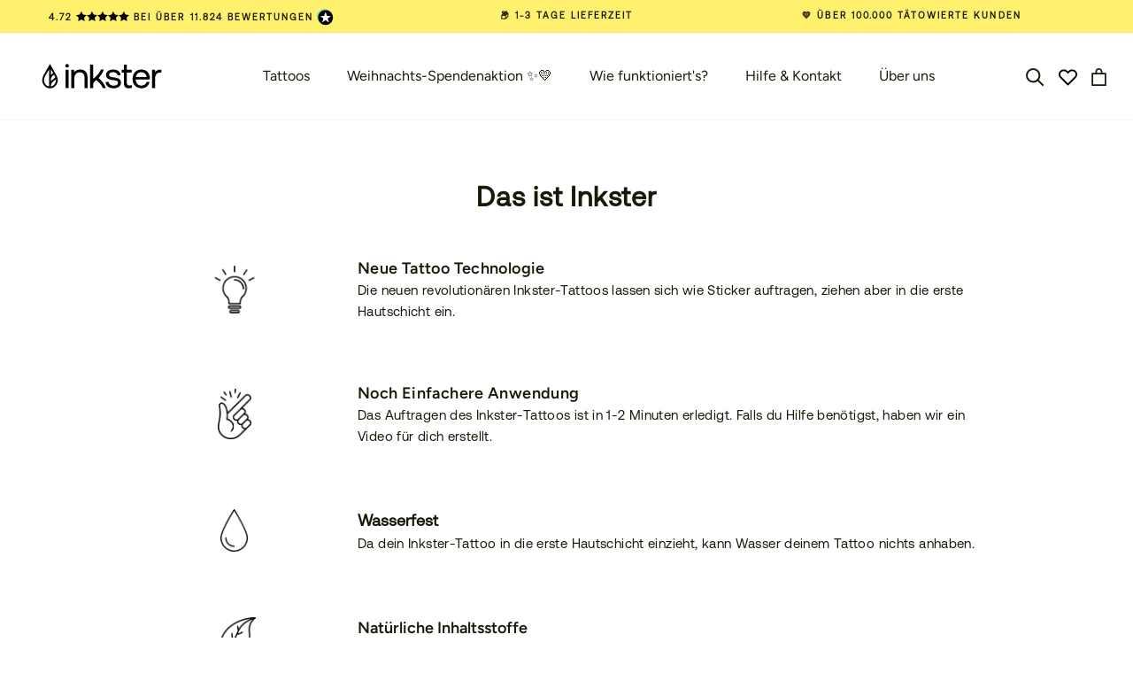

--- FILE ---
content_type: text/css
request_url: https://inkster.de/cdn/shop/t/242/assets/component-cart-drawer.css?v=168012296982196449071752659222
body_size: 300
content:
body[data-drawer-id-opened=shopify-section-cart] #wheelify-spin-trigger-cc{visibility:hidden!important}.cart[data-progressbar-enabled=true] .cart__discount{display:none}.cart:not([data-progressbar-enabled=true]) .cart__progress-bars{display:none!important}@media only screen and (max-width: 768px){.cart .cart__progress-bar{--progress-bar-height: 10px;--progress-bar-gap: 5px}}@media only screen and (min-width: 769px){.cart .cart__progress-bar{--progress-bar-height: 8px;--progress-bar-gap: 4px}}.cart .cart__progress-bar{border-top:1px solid #C6C6C6;background:#d7ecf7;padding:24px 21px 13px;text-align:center;position:relative}.cart__progress-bar.hide{display:none!important}.cart .cart__progress-bar__message{font-weight:600;font-size:10px;line-height:12px;background:#f3f3f3;border-radius:38px;padding:4px 12px;margin:0 auto;display:table;position:relative;bottom:8px}.cart .cart__progress-bars>.cart__progress-bar:last-child .cart__progress-bar__message{bottom:12px}.cart .cart__progress-bar__text{font-weight:500;font-size:12px;line-height:15px;margin:0 0 16px}.cart .cart__progress-bar__steps-wrapper{position:relative;border-radius:10px;overflow:hidden;background:#f3f3f3}.cart__progress-bar__steps-active{position:absolute;top:1px;bottom:1px;left:0;width:40%;background:var(--yellow);border-radius:var(--progress-bar-height) 0 0 var(--progress-bar-height);border-right:1px solid #C6C6C6}.cart .cart__progress-bars[data-items-quantities="1"] .cart__progress-bar__steps-active{width:calc(12.5% - 6px)!important}.cart .cart__progress-bars[data-items-quantities="2"] .cart__progress-bar__steps-active{width:calc(25% - 6px)!important}.cart .cart__progress-bars[data-items-quantities="3"] .cart__progress-bar__steps-active{width:calc(37.5% - 6px)!important}.cart .cart__progress-bars[data-items-quantities="4"] .cart__progress-bar__steps-active{width:calc(50% - 6px)!important}.cart .cart__progress-bars[data-items-quantities="5"] .cart__progress-bar__steps-active{width:calc(62.5% + 6px)!important}.cart .cart__progress-bars[data-items-quantities="6"] .cart__progress-bar__steps-active{width:calc(75% + 4px)!important}.cart .cart__progress-bars[data-items-quantities="7"] .cart__progress-bar__steps-active{width:calc(87.5% - 6px)!important}.cart .cart__progress-bar__steps{display:flex;margin:0;padding:0;list-style:none;width:100%;position:relative}.cart .cart__progress-bar__message+.cart__progress-bar__steps{margin-top:5px}.cart .cart__progress-bar__step{border:1px solid #C6C6C6;height:var(--progress-bar-height);width:100%;box-shadow:0 0 0 3px #d7ecf7}.cart .cart__progress-bar__steps>.cart__progress-bar__step:first-child{border-radius:var(--progress-bar-height) 0 0 var(--progress-bar-height);width:110%}.cart .cart__progress-bar__steps>.cart__progress-bar__step:nth-child(2){width:90%}.cart .cart__progress-bar__steps>.cart__progress-bar__step:last-child{border-radius:0 var(--progress-bar-height) var(--progress-bar-height) 0;width:110%}.cart .cart__products-container{display:flex;flex-direction:column;justify-content:space-between}@media only screen and (max-width: 768px){body.template-collection .cart:not(.active) .cart__progress-bar__message{position:absolute;top:-33px;bottom:auto;right:40px}body.template-collection .cart:not(.active) .cart__progress-bar{height:54px;padding-top:10px;border-top:0}body.template-collection .cart:not(.active) .cart__progress-bar__text{margin-bottom:8px}.cart .cart__progress-bar__steps{gap:3px}.cart .cart__products-container{min-height:calc(100vh - 331px)}}@media only screen and (min-width: 769px){.cart-wrapper .cart{width:375px;border:0}.cart .cart__progress-bar__steps{gap:6px}.cart .cart__products-container{min-height:calc(100vh - 331px)}}.cart .cart__product-price[data-line-price="0.00"],.cart .cart__product-price[data-line-price="0.01"]{font-size:0}.cart .cart__product-price[data-line-price="0.00"]:before,.cart .cart__product-price[data-line-price="0.01"]:before{content:attr(data-free-price);font-size:12px}.cart:not([data-upsell-enabled=true]) .cart__upsell-items{display:none!important}.cart .cart__upsell-items{display:flex;gap:15px;overflow-x:auto;padding:0 20px 15px;margin-top:-5px}.cart .cart__upsell-items.hide{display:none!important}.cart .cart__upsell-item{display:flex;justify-content:space-between;align-items:center;background:#fcfcfc;padding:10px;flex:0 0 auto}.cart .cart__upsell-item.hide{display:none!important}.cart .cart__upsell-item__image-wrapper{width:90px;height:90px}.cart .cart__upsell-item__price-wrapper{display:flex}.cart .cart__upsell-item__text{width:100%;padding:20px 15px}.cart .cart__upsell-item__title{font-size:16px;line-height:21px;margin-bottom:6px}.cart .cart__upsell-item__price{font-size:12px;line-height:19px;color:var(--gray)}.cart .cart__upsell-item__action{width:26px;margin-right:10px}.cart .cart__upsell-item__button{font-size:20px;line-height:1;width:26px;height:26px;background:#fafafa;border-radius:50%;border:1px solid #C6C6C6;display:block;padding-bottom:1px}@media only screen and (max-width: 768px){.cart .cart__upsell-items{width:100vw}.cart .cart__upsell-item{width:calc(100vw - 72px)}}@media only screen and (min-width: 769px){.cart .cart__upsell-items{width:348px}.cart .cart__upsell-item{width:275px}}
/*# sourceMappingURL=/cdn/shop/t/242/assets/component-cart-drawer.css.map?v=168012296982196449071752659222 */


--- FILE ---
content_type: text/css
request_url: https://inkster.de/cdn/shop/t/242/assets/collection-page.css?v=177275578617838791641694391362
body_size: 9039
content:
/** Shopify CDN: Minification failed

Line 692:0 Unexpected "{"
Line 692:1 Expected identifier but found "%"

**/
/******************************************************************/
/* vars
/******************************************************************/

:root {
  --button-color: #fdeb9a;
  --lightGray: #fafafa;
  --lightGraySecond: #c6c6c6;
  --lightGrayThird: #f3f3f3;
  --lightGrayFourth: #e5e5e5;
  --lightGrayFifth: #f9f9f9;
  --lightGraySixth: #eaeaea;
  --lightGraySeventh: #e7e7e7;
  --lightGrayEigth: #d6d6d6;
  --lightGrayNineth: #9a9a9a;
  --gray: #737373;
  --yellow: #fdeb9a;
  --lightBlue: #D7ECF7;
  --green: #488A37;
  --greenSecond: #58BE3F;
  --red: #EC3618;
}

.section-collection-page {
  padding-top: 30px;
  padding-bottom: 100px;
}

.section-collection-page.offset-top {
  padding-top: 105px;
}

.section-collection-page h1 {
  font-size: 25px;
}

/* .section-collection-page p {
  font-size: 20px;
  line-height: 24px;
} */

.section-collection-page .product__image img {
  width: 100%;
}

/******************************************************************/
/* grid
/******************************************************************/

.section-collection-page .Container {
  max-width: 1380px;
  margin: 0 auto;
  padding: 0 30px;
}

.section-collection-page .content-wrapper {
  display: flex;
  flex-wrap: wrap;
  margin-left: -15px;
  margin-right: -15px;
}

.section-collection-page .col-left {
  width: auto;
  flex: 1;
  padding-left: 15px;
  padding-right: 80px;
}

.section-collection-page .col-right {
  flex-basis: 342px;
}

/* @media(max-width: 1380px) {
  .section-collection-page .col-right {
    padding-right: 15px;
  }
} */

.section-collection-page .products {
  display: flex;
  flex-wrap: wrap;
  justify-content: center;
  margin-left: -15px;
  margin-right: -15px;
}

.section-collection-page .product {
  max-width: 25%;
  flex: 0 0 25%;
  padding-left: 15px;
  padding-right: 15px;
}

@media(max-width: 1200px) {
  .section-collection-page .product {
    max-width: 50%;
    flex: 0 0 50%;
  }

  .section-collection-page .col-left {
    width: auto;
    flex: 1;
    padding-left: 15px;
    padding-right: 40px;
  }
}

@media(max-width: 768px) {
  .section-collection-page .product {
    max-width: 50%;
    flex: 0 0 50%;
  }

  .section-collection-page .col-right {
    flex-basis: unset;
    padding-right: 0;
  }

  .section-collection-page .col-left {
    padding-left: 10px;
    padding-right: 10px;
  }

  .section-collection-page .content-wrapper {
    flex-direction: column;
  }
}

@media(max-width: 640px) {
  .section-collection-page .products {
    margin-left: -20px;
    margin-right: -20px;
  }

  .section-collection-page .product {
    padding-left: 10px;
    padding-right: 10px;
  }
}

/******************************************************************/
/* content
/******************************************************************/

.section-collection-page .content {
  text-align: center;
  max-width: 400px;
  margin: 0 auto 50px auto;
}

/******************************************************************/
/* product
/******************************************************************/

.section-collection-page .product {
  text-align: center;
  margin-bottom: 30px;
}

.section-collection-page .product__image {
  position: relative;
}

.section-collection-page .product__image .sold-out-label {
  position: absolute;
  top: 10px;
  right: 10px;
  background: white;
  padding: 7px 12px;
  border-radius: 3px;
  font-size: 12px;
  line-height: 14px;
}

@media(max-width: 768px) {
  .section-collection-page .product__image .sold-out-label {
    padding: 3px 4px 4px;
    font-size: 10px;
  }
}
.section-collection-page .product__link {
  display: block;
  cursor: pointer;
}

.section-collection-page .product__title {
  font-size: 20px;
  line-height: 28px;
  margin-top: 10px;
  margin-bottom: 5px;
  color: rgb(28, 27, 27);
}

.section-collection-page .product__description {
  /* font-size: 16px; */
  line-height: 22px;
  margin-bottom: 8px;
  color: #737373;
}

.section-collection-page .product__price {
  font-size: 16px;
  line-height: 22px;
  margin-bottom: 15px;
}

@media(max-width: 767px) {
  .section-collection-page .product__title {
    font-size: 16px;
    margin-top: 5px;
  }

  .section-collection-page .product__description {
    font-size: 12px;
    line-height: 16px;
  }

  .section-collection-page .product__price {
    font-size: 12px;
    line-height: 16px;
    margin-bottom: 10px;
  }
}

.section-collection-page .product__buttons,
.cart .cart__buttons {
  display: flex;
  justify-content: center;
  align-items: center;
}

.round-button {
  font-size: 16px;
  line-height: 22px;
  background-color: var(--button-color);
  width: 31px;
  height: 31px;
  border-radius: 50%;
  font-size: 20px;
  border: 1px solid #c6c6c6;
}

.section-collection-page .product__button__plus.disable {
  opacity: .4;
  cursor: unset;
  pointer-events: none;
}

@media(max-width: 768px) {
  .section-collection-page .product__button {
    width: 25px;
    height: 25px;
    font-size: 15px;
    line-height: 25px;
  }
}

.round-button::before {
  position: relative;
  top: -1px;
}

.section-collection-page .product__button__minus,
.section-collection-page .product__quantity {
  display: none;
}

.section-collection-page .product__quantity {
  padding: 0 18px;
  font-size: 16px;
}

.section-collection-page .product__button__minus::before,
.cart .cart__button__minus::before {
  content: "-";
  display: block;
}

.section-collection-page .product__button__plus::before,
.cart .cart__button__plus::before {
  content: "+";
  display: block;
}

/******************************************************************/
/* Label "New" on products
/******************************************************************/

.new-label {
  position: absolute;
  top: 10px;
  left: 10px;

  background: #FF6666;
  color: #393939;
  padding: 7px 12px;
  border-radius: 3px;
  font-size: 12px;
  line-height: 14px;
}

.price-label {
  min-width: 35px;
  z-index: 1;
  position: absolute;
  top: 10px;
  left: 10px;
  background: #ED0E00;
  color: #ffffff;
  padding: 4px 6px;
  border-radius: 3px;
  font-size: 14px;
  line-height: 14px;
}

.Product__Slideshow .price-label {
  font-size: 18px;
  line-height: 18px;
  padding: 4px 12px;
}


.ds-action-images {
  display: none;
}

@media(max-width: 768px) {
  .new-label, .price-label {
    padding: 3px 4px;
    font-size: 12px;
  }

  .price-label {
    min-width: 30px;
  }

  .Product__Slideshow .price-label {
    font-size: 14px;
    line-height: 14px;
    padding: 4px 8px 3px 8px;
  }

  .ds-action-images {
    display: block;
    margin-top: 40px;
    margin-bottom: -30px;
  }

  .ds-action-images h2 {
    font-size: 18px;
    font-weight: 600;
    margin-bottom: 0;
    padding-bottom: 0;
  }

  .ds-action-images__list {
    display: flex;
    margin: 0 auto;
    list-style: none;
    padding: 0;
  }
}


/******************************************************************/
/* cart
/******************************************************************/

.cart {
  border: 1px solid #c6c6c6;
  border-radius: 3px;
  overflow: hidden;
  position: sticky;
  top: 195px;
}

@media(min-width: 769px) {
  .cart {
    max-height: calc(100vh - 250px);
  }

  .cart.has-products .cart__form {
/*     max-height: calc(100vh - 370px);
    padding-bottom: 182px; */
  }

  .cart .cart__head .Icon--select-arrow {
    display: none;
  }
}

.cart .cart__head {
  display: flex;
  justify-content: space-between;
  padding: 18px 13px 14px;
  background-color: var(--lightGray);
}

.cart[data-progressbar-enabled] .cart__head {
  letter-spacing: .07em;
  background: #fafafa !important;
}

.cart .cart__title {
  font-weight: 600;
  font-size: 16px;
}

@media(min-width: 768px) {
  .cart .cart__total-count {
    font-size: 16px;
  }
}

.cart .cart__discount {
  text-align: center;
  padding: 11px 13px 14px 11px;
/*   border-bottom: 1px solid var(--lightGraySecond); */
  border-bottom: 1px solid var(--lightGrayThird);
  background: var(--secondary-elements-background-alt);
}

.cart .cart__discount-text {
  font-size: 12px;
  line-height: 19px;
  font-weight: 600;
  margin-bottom: 5px;
  margin: 0 auto 5px auto;
}

.cart__form-scroll {
  overflow-y: auto;
  overflow-x: hidden;
  display: flex;
  flex-direction: column;
  justify-content: space-between;
}

.cart .to-checkout {
  height: 194px;
}

.cart.active {
  z-index: 999999999;
}

@media(max-width: 767px) {
  .cart .cart__discount-text .hidden-on-mobile {
    display: none;
  }

  .cart__form-scroll {
    height: calc(100vh - 194px);
  }
}

@media(min-width: 769px) {
  .cart[data-progressbar-enabled] .cart__head {
    justify-content: space-between;
    padding: 15px 13px 11px;
  }

  .cart .cart__total-price {
    display: none;
  }

  .cart.has-products .cart__form-scroll {
    height: calc(100vh - 198px);
  }

  body.template-collection .cart.has-products .cart__form-scroll {
    height: calc(100vh - 200px); /* ADJUST BY ELBDEV */
    /*padding-bottom: 198px;*/
  }
}

@media(max-width: 385px) {
  .cart .cart__total-price {
    position: relative;
    top: 1px;
  }
}

@media(max-width: 768px) {
  .cart {
    position: fixed;
    top: unset;
    bottom: 0;
    left: 0;
    width: 100%;
    z-index: 10;
    background-color: #fff;
    border-radius: unset;
    border: unset;
    height: 61px;
    transition: height .3s ease;
  }

  body.template-collection .cart:not(.active) {
    height: 99px;
    box-shadow: 0px 4px 25px rgba(0, 0, 0, 0.1);
  }

  .cart.active {
    height: 100%;
    overflow-y: auto;
  }

  .cart.active .cart__discount-text .hidden-on-mobile {
    display: block;
  }

  .cart .cart__discount,
  .cart .cart__waypoints span {
    transition: padding .3s ease, background-color .3s ease;
  }

  .cart.active .cart__discount {
    padding: 18px 15px;
  }

  .cart.active .cart__discount-text {
    margin-bottom: 13px;
  }

  .cart.active .cart__waypoints span {
    background-color: var(--lightBlue);
  }

  .cart .cart__discount {
    border: unset;
    padding-left: 15px;
    padding-right: 15px;
  }

  .cart .cart__head {
    position: relative;
    align-items: center;
    justify-content: unset;
    padding: 17px 50px 17px 15px;
    font-size: 16px;
    cursor: pointer;
    transition: background-color .3s ease;
  }

  body.template-collection .cart .cart__head:not(.active) {
    height: 45px;
    box-shadow: 0px 4px 25px rgba(0, 0, 0, 0.1);
    border-top: 1px solid #C6C6C6;
  }

  body.template-collection .cart:not(.active) .cart__head:before {
    content: '';
    position: absolute;
    top: 0;
    left: 0;
    width: 100%;
    height: 100%;
    cursor: pointer;
    z-index: 9;
    display: block;
  }

  .cart .cart__head .Icon--select-arrow {
    width: 14px;
    position: absolute;
    top: 23px;
    right: 24px;
    color: transparent;
    transform: rotate(180deg);
    background: center / contain no-repeat;
    background-image: url('[data-uri]')
  }

  body.template-collection .cart .cart__head:not(.active) .Icon--select-arrow {
    transform: rotate(0deg);
    top: 14px;
    right: 13px;
  }

  .cart .cart__head::after {
    content: url('data:image/svg+xml; utf8, <svg xmlns="http://www.w3.org/2000/svg" viewBox="0 0 492.002 492.002" style="enable-background:new 0 0 492.002 492.002" xml:space="preserve"><path d="M484.136 328.473 264.988 109.329c-5.064-5.064-11.816-7.844-19.172-7.844-7.208 0-13.964 2.78-19.02 7.844L7.852 328.265C2.788 333.333 0 340.089 0 347.297s2.784 13.968 7.852 19.032l16.124 16.124c5.064 5.064 11.824 7.86 19.032 7.86s13.964-2.796 19.032-7.86l183.852-183.852 184.056 184.064c5.064 5.06 11.82 7.852 19.032 7.852 7.208 0 13.96-2.792 19.028-7.852l16.128-16.132c10.488-10.492 10.488-27.568 0-38.06z"/></svg>');
    width: 13px;
    height: 21px;
    display: block;
    position: absolute;
    right: 15px;
    top: 21px;
    transition: transform .3s ease;
    display: none;
  }

  .cart .cart__head.active {
    background-color: var(--lightGray);
  }

  .cart .cart__head.active::after {
    transform: rotate(-180deg);
  }

  .cart .cart__head div {
    margin-right: 30px;
  }

  body.template-collection .cart .cart__head:not(.active) .cart__title,
  body.template-collection .cart .cart__head.active .cart__total-count svg,
  body:not(.template-collection) .cart .cart__head .cart__total-count svg,
  body.template-collection .cart .cart__head:not(.active) .cart__total-count:after,
  body.template-collection .cart .cart__head:not(.active) .cart__total-price {
    display: none !important;
  }

  body.template-collection .cart .cart__head:not(.active) .cart__total-count svg {
    position: relative;
    bottom: 3px;
    margin-right: 9px;
    zoom: .9;
  }

  .cart .cart__head div::after {
    content: '';
    height: 17px;
    width: 1px;
    background-color: black;
    display: inline-block;
    position: relative;
    left: 14px;
    top: 3px;
  }

  .cart .cart__head div:last-child:after {
    content: none;
  }

  .cart .cart__product img {
    margin-right: 20px;
  }

  .cart .to-checkout {
    position: absolute;
    width: 100%;
    bottom: -245px;
    background-color: #fff;
    transition: bottom .3s ease;
  }

  .cart.active .to-checkout {
    position: absolute;
    width: 100%;
    bottom: 0;
    background-color: #fff;
  }

  /* Scroll corrections */
  .cart.active .to-checkout {
    position: relative;
  }

  .cart .cart__form {
    display: flex;
    flex-direction: column;
    justify-content: space-between;
    height: 100vh;
  }
  /* /Scroll corrections */
}

@media(min-width: 769px) {
  .cart .cart__head .cart__total-count svg {
    display: none !important;
  }
}

/* @media(max-width: 385px) { */
@media(max-width: 768px) {
  .cart .cart__head div {
    margin-right: 12px;
  }

  .cart .cart__head div:after {
    left: 3px;
  }
}

{% if template.name == 'collection' %}

/******************************************************************/
/* cart discount progress bar
/******************************************************************/

.cart .cart__discount-progress {
  position: relative;
  width: 100%;
  height: 9px;
  background-color: transparent;
  background-color: var(--lightGrayThird);
  border-radius: 30px;
  overflow: hidden;
}

.cart .cart__discount-progress-background {
  position: absolute;
  left: 0;
  top: 1px;
  right: 0;
  width: 0%;
  height: 7px;
  background: var(--button-background);
  transition: width 300ms ease;
  border-right: 1px var(--lightGraySecond) solid;
}

/******************************************************************/
/* waypoints
/******************************************************************/

.cart .cart__waypoints {
  height: 100%;
  border: 1px var(--lightGraySecond) solid;
  border-radius: 30px;
}

.cart .cart__waypoints::before,
.cart .cart__waypoints::after {
  content: "";
  width: 23px;
  height: 9px;
  display: block;
  position: absolute;
  top: 0;
}

.cart .cart__waypoints::before {
  left: 0;
  border-top-left-radius: 18px;
  border-bottom-left-radius: 18px;
  border-left: 1px var(--lightGraySecond) solid;
  border-top: 1px var(--lightGraySecond) solid;
  border-bottom: 1px var(--lightGraySecond) solid;
  border-top-left-radius: 30px;
  border-bottom-left-radius: 30px;
}

.cart .cart__waypoints::after {
  right: 0;
  border-top-right-radius: 18px;
  border-bottom-right-radius: 18px;
  border-right: 1px var(--lightGraySecond) solid;
  border-top: 1px var(--lightGraySecond) solid;
  border-bottom: 1px var(--lightGraySecond) solid;
  border-top-right-radius: 30px;
  border-bottom-right-radius: 30px;
}

.cart .cart__waypoints span {
  border-left: 1px var(--lightGraySecond) solid;
  border-right: 1px var(--lightGraySecond) solid;
  width: 5px;
  height: 100%;
  position: absolute;
  background-color: #fff;
  top: 0;
  display: none;
}

.cart .cart__waypoints span:nth-child(1) {
  left: 30%;
}

.cart .cart__waypoints span:nth-child(2) {
  left: 50%;
}

/******************************************************************/
/* cart empty
/******************************************************************/

.cart .cart__empty {
  text-align: center;
  padding: 35px 0 35px 0;
}

@media(max-width: 768px) {
  .cart .cart__empty {
    padding-top: 25%;
  }
}

@media(min-width: 769px) {
  .cart .cart__empty .button-on-mobile {
    display: none;
  }
}

.cart .cart__empty .button-on-mobile {
  margin-top: 27px;
}

.cart .cart__empty .button-on-mobile .Button {
  width: auto;
  margin: 0 auto;
  cursor: pointer;
  text-transform: none;
  font-size: 16px;
  font-weight: 600;
  line-height: 19px;
  letter-spacing: normal;
  min-width: 220px;
}

.cart .cart__empty .cart__empty-icon {
  position: relative;
  width: 100%;
  height: 68px;
  margin-bottom: 27px;
}

.cart .cart__empty .cart__empty-icon:before {
  content: url('data:image/svg+xml; utf8, <svg width="62" height="68" fill="none" xmlns="http://www.w3.org/2000/svg"><path d="M21.127 30c-.595-9.667.596-29 10.118-29s10.316 19.333 9.522 29" stroke="%23000" stroke-width="2" stroke-linecap="round" stroke-linejoin="round"/><path d="m1 67 5.106-50h49.15L61 67H1Z" stroke="%23000" stroke-width="2" stroke-linecap="round" stroke-linejoin="round"/></svg>');
  width: 100%;
  height: 100%;
  display: block;
  position: absolute;
  left: 0;
  top: 1px;
}

.cart .cart__empty-info {
  font-size: 16px;
}

/******************************************************************/
/* cart product
/******************************************************************/

/* .cart .cart__products-container {
  max-height: 327px;
  overflow-y: auto;
} */

.cart .cart__products {
  padding: 25px 20px;
}

@media(max-width: 767px) {
  .cart .cart__products {
/*     padding-bottom: 60px; */
  }
}

@media(min-width: 769px) {
  .cart .cart__products {
    padding: 37px 13px;
  }
}

@media(max-height: 945px) {
/*   .cart .cart__products-container {
    max-height: calc(100vh - 550px);
  } */
}

.cart .cart__product {
  display: flex;
  flex-wrap: wrap;
  justify-content: space-between;
  align-items: center;
  margin-bottom: 23px;
}

@media(max-width: 768px) {
/*   .cart .cart__products-container {
    max-height: calc((var(--vh, 1vh) * 100) - 323px);
  } */

  .cart .cart__product {
    justify-content: unset;
  }

  .cart .cart__buttons {
    margin-left: auto;
  }
}

.cart .cart__product-title-price {
  width: 110px;
}

@media(max-width: 768px) and (min-width: 386px) {
  .cart .cart__product-title-price {
    max-width: 150px;
  }
}

.cart .cart__product-title {
  font-size: 16px;
  line-height: 19px;
}

.cart .cart__product-discount-price,
.cart .cart__product-price {
  font-size: 12px;
  line-height: 19px;
  color: var(--gray);
}

.cart .cart__product-discount-price {
  font-weight: 600;
  text-decoration: line-through;
  margin-right: 6px;
}

.cart .cart__product-price.line-through {
  font-weight: bold;
  text-decoration: line-through;
}

.cart .cart__product:last-child {
  margin-bottom: 0;
}

.cart .cart__product img {
  width: 90px;
  height: 90px;
}

/******************************************************************/
/* cart buttons
/******************************************************************/

.cart .cart__button {
/*   width: 22px;
  height: 22px;
  font-size: 16px;
  background-color: var(--lightGray); */
  font-size: 20px;
  line-height: 1;
  width: 26px;
  height: 26px;
  background: #FAFAFA;
  border-radius: 50%;
  border: 1px solid #C6C6C6;
  display: block;
  padding-bottom: 1px;
}

.cart .cart__button.cart__button__plus:before {
  top: 0;
}

.cart .cart__quantity {
  padding: 0 15px;
  font-size: 16px;
}

/******************************************************************/
/* total price
/******************************************************************/

@media(min-width: 769px) {
  .cart .to-checkout {
    position: absolute;
    bottom: 0;
    width: 100%;
    height: 198px;
    background-color: white;
  }
}

.cart .total-price {
  padding: 15px;
  border-top: 1px solid var(--lightGrayThird);
}

.cart .total-price .wrapper {
  display: flex;
  flex-wrap: wrap;
  justify-content: space-between;
  font-size: 12px;
}

.cart .total-label,
.cart .total {
  font-weight: 600;
}

.cart .shipping-price .free-shipping {
/*   color: var(--greenSecond); */
  color: #77B255;
  text-transform: capitalize;
}

@media(max-width: 768px) {
  .cart .total-price > .wrapper:first-child,
  .cart .total-price > .wrapper:nth-child(2) {
    color: #737373;
  }
}

/******************************************************************/
/* submit button
/******************************************************************/

.cart .button-wrapper {
  padding: 0 15px 12px 15px;
}

.button-wrapper .Button {
  width: 100%;
  margin-top: 0;
  box-shadow: none;
  color: var(--button-text-color);
/*   font-size: 13px;
  font-weight: 700;
  line-height: 18.46px;
  letter-spacing: 3.9px; */
  font-size: 14px;
  line-height: 17px;
  letter-spacing: 0.2em;
  padding: 18px 12px;
  min-height: 58px;
}

.cart .payment-methods {
  text-align: center;
  padding: 0 15px 12px;
}

.cart .payment-methods img {
  width: 256px;
}

@media(min-width: 769px) {
  .cart .payment-methods {
    padding: 0 15px 12px;
  }
}


/******************************************************************/
/* mobile cart on other pages
/******************************************************************/

.cart-wrapper .cart {
  height: 0;
}

.cart-wrapper .cart.active {
  height: 100%;
}

.cart-wrapper .cart__head::after {
  content: url('data:image/svg+xml; utf8, <svg id="Capa_1" enable-background="new 0 0 413.348 413.348" height="15" viewBox="0 0 413.348 413.348" width="15" xmlns="http://www.w3.org/2000/svg"><path d="m413.348 24.354-24.354-24.354-182.32 182.32-182.32-182.32-24.354 24.354 182.32 182.32-182.32 182.32 24.354 24.354 182.32-182.32 182.32 182.32 24.354-24.354-182.32-182.32z"/></svg>');
  height: 15px;
  width: 15px;
}

.cart-wrapper .cart[data-progressbar-enabled] .cart__head::after {
  display: none !important;
}

@media(min-width: 769px) {
  .cart-wrapper .cart__head::after {
    position: relative;
    top: 3px;
  }
}

.cart-wrapper .cart .cart__head.active::after {
  transform: unset;
}

.trigger-cart {
  cursor: pointer;
  position: relative;
}

/* @media(max-width: 767px) {
  .trigger-cart {
    margin-left: 25px;
  }
} */

.trigger-cart .Icon,
.cart-icon.hidden-mobile .Icon {
  width: 17px;
  height: 20px;
}

.cart-icon.hidden-mobile {
  position: relative;
  bottom: 1px;
}

@media(max-width: 1139px) {

  .trigger-cart,
  .cart-icon.hidden-mobile {
    margin-left: 25px;
  }
}

@media(max-width: 1139px) and (min-width: 768px) {
  .trigger-cart-medium {
    display: block;
  }
}

@media(min-width: 769px) {
  .cart-icon.hidden-desktop {
    display: none;
  }
}

@media(max-width: 768px) {
  .cart-icon.hidden-mobile {
    display: none;
  }
}

@media(max-width: 768px) {
  .Icon-Wrapper.trigger-cart {
    position: relative;
    bottom: -1px;
  }
  .Header__FlexItem .Heading.cart-icon.trigger-cart {
    position: relative;
    bottom: -2px;
  }
}

@media(max-width: 1139px) {
  .Header__FlexItem .Heading.cart-icon.hidden-mobile {
    position: relative;
    bottom: -2px;
  }
}

@media(max-width: 1139px) and (min-width: 769px) {
  .Header__FlexItem .Heading.cart-icon.trigger-cart {
    position: relative;
    bottom: -3px;
  }
}

.cart-icon.hidden-mobile svg {
  height: 23px;
  width: 19px;
}

@media(min-width: 768px) {
  .cart-wrapper {
    height: 100%;
    width: 100%;
    position: fixed;
    z-index: 10;
    background-color: rgba(0, 0, 0, 0.6);
    opacity: 0;
    visibility: hidden;
    transition: right .3s ease, opacity .3s ease, visibility .3s ease;
    -webkit-transition: right .3s ease, opacity .3s ease, visibility .3s ease;
    -moz-transition: right .3s ease, opacity .3s ease, visibility .3s ease;
    -o-transition: right .3s ease, opacity .3s ease, visibility .3s ease;
  }

  .cart-wrapper .cart {
    position: absolute;
    top: 0;
    right: -342px;
    z-index: 100;
    background: white;
    height: 100%;
    max-height: 100%;
    min-width: 342px;
    border-radius: 0;
    opacity: 0;
    visibility: hidden;
    transition: right .3s ease, opacity .3s ease, visibility .3s ease;
    -webkit-transition: right .3s ease, opacity .3s ease, visibility .3s ease;
    -moz-transition: right .3s ease, opacity .3s ease, visibility .3s ease;
    -o-transition: right .3s ease, opacity .3s ease, visibility .3s ease;
  }

/*   .cart-wrapper .cart .cart__products-container {
    max-height: calc(100vh - 302px);
  } */

  .cart-wrapper .cart__head {
    cursor: pointer;
  }

  .cart-wrapper.open {
    opacity: 1;
    visibility: visible
  }

  .cart-wrapper.open .cart {
    right: 0;
    visibility: visible;
    opacity: 1;
  }
}

/******************************************************************/
/* popup
/******************************************************************/

.template-collection .row {
  display: flex;
  margin-left: -30px;
  margin-right: -30px;
}

.template-collection .col-12 {
  padding-left: 30px;
  padding-right: 30px;
  max-width: 100%;
  flex: 0 0 100%;
}

.template-collection .col-6 {
  padding-left: 30px;
  padding-right: 30px;
  max-width: 50%;
  flex: 0 0 50%;
}

@media(max-width: 767px) {
  .template-collection .row {
    flex-direction: column;
  }

  .template-collection .col-6 {
    max-width: 100%;
    flex: 0 0 100%;
  }
}

.popup {
  display: flex;
  align-items: center;
  opacity: 0;
  visibility: hidden;
  width: 100%;
  height: 100%;
  position: fixed;
  width: 100%;
  height: 100%;
  background-color: rgba(0, 0, 0, 0.6);
  top: 0;
  left: 0;
  z-index: 200;
  transition: opacity .3s ease, visibility .3s ease;
  -webkit-transition: opacity .3s ease, visibility .3s ease;
  -moz-transition: opacity .3s ease, visibility .3s ease;
  -o-transition: opacity .3s ease, visibility .3s ease;
}

.popup.popup--open {
  opacity: 1;
  visibility: visible;
}

.popup__content {
  position: relative;
  width: 90%;
  max-width: 865px;
  max-height: 75vh;
  background-color: white;
  margin: 0 auto;
  padding: 60px 45px;
  transform: scale(0);
  transition: transform .3s ease, opacity .3s ease, visibility .3s ease;
  -webkit-transition: transform .3s ease, opacity .3s ease, visibility .3s ease;
  -moz-transition: transform .3s ease, opacity .3s ease, visibility .3s ease;
  -o-transition: transform .3s ease, opacity .3s ease, visibility .3s ease;
  opacity: 0;
  visibility: hidden;
  text-align: left;
  overflow-x: hidden;
  border-radius: 3px;
}

@media(max-width: 767px) {
  .popup__content {
    padding-left: 0;
    padding-right: 0;
    width: 93%;
    height: 100%;
    max-height: unset;
    top: 20px;
  }
}

.popup.popup--open .popup__content {
  opacity: 1;
  visibility: visible;
  transform: scale(1);
  overflow-y: auto;
}

.popup__close {
  cursor: pointer;
  position: absolute;
  top: 20px;
  right: 20px;
  width: 20px;
  height: 20px;
}

.popup__close:before {
  content: url('data:image/svg+xml; utf8, <svg id="Capa_1" enable-background="new 0 0 413.348 413.348" height="20" viewBox="0 0 413.348 413.348" width="20" xmlns="http://www.w3.org/2000/svg"><path d="m413.348 24.354-24.354-24.354-182.32 182.32-182.32-182.32-24.354 24.354 182.32 182.32-182.32 182.32 24.354 24.354 182.32-182.32 182.32 182.32 24.354-24.354-182.32-182.32z"/></svg>');
  width: 100%;
  height: 100%;
  display: block;
  position: absolute;
  left: 0;
  top: 1px;
}

.popup__content .product__title {
  font-weight: bold;
  margin-bottom: 20px;
}

.popup__content .product__price {
  display: inline-block;
  margin-bottom: 25px;
  margin-right: 5px;
}

.popup__content .product__info {
  font-size: 12px;
  color: var(--gray);
}

.popup__content .product__available {
  position: relative;
  padding-left: 22px;
  margin-bottom: 35px;
}

.popup__content .product__available--true {
  color: var(--green);
}

.popup__content .product__available--false {
  color: var(--red);
}

@media(min-width: 768px) {
  .popup__content .product__title.product__title--mobile {
    display: none;
  }

  .popup__content .product__title {
    font-size: 30.6px;
    line-height: 30.6px;
    font-weight: 600;
    color: var(--heading-color);
  }

  .popup__content .product__price {
    font-size: 20px;
  }

  .popup__content .product__info {
    font-size: 14px;
  }
}

.pulse {
  position: absolute;
  left: -6px;
  top: -2px;
  background: rgba(72, 138, 55, 1);
  border-radius: 50%;
  margin: 10px;
  height: 8px;
  width: 8px;
  box-shadow: 0 0 0 0 rgba(72, 138, 55, 1);
  transform: scale(1);
  animation: pulseAvailable 3s infinite;
}

.pulse.available--false {
  background: rgba(236, 54, 24, 1);
  box-shadow: 0 0 0 0 rgba(236, 54, 24, 1);
  animation: pulseUnAvailable 3s infinite;
}

@keyframes pulseAvailable {
  0% {
    transform: scale(0.95);
    box-shadow: 0 0 0 0 rgba(72, 138, 55, 0.7);
  }

  70% {
    transform: scale(1);
    box-shadow: 0 0 0 5px rgba(72, 138, 55, 0);
  }

  100% {
    transform: scale(0.95);
    box-shadow: 0 0 0 0 rgba(72, 138, 55, 0);
  }
}

@keyframes pulseUnAvailable {
  0% {
    transform: scale(0.95);
    box-shadow: 0 0 0 0 rgba(236, 54, 24, 0.7);
  }

  70% {
    transform: scale(1);
    box-shadow: 0 0 0 5px rgba(236, 54, 24, 0);
  }

  100% {
    transform: scale(0.95);
    box-shadow: 0 0 0 0 rgba(236, 54, 24, 0);
  }
}

.popup__content .button-wrapper,
.popup__content .payment-methods {
  padding: 0;
  max-width: 365px;
}

.popup__content .button-wrapper {
  margin-bottom: 10px;
}

.popup__content .button-wrapper .Button--primary.disable {
  opacity: .4;
  pointer-events: none;
}

.popup__content .pdp-button-wrapper {
  margin-top: 25px;
  max-width: 100%;
  display: flex;
  align-items: center;
}

.popup__content .pdp-button-wrapper .Button--primary {
  width: auto;
  margin: 0 auto;
  border-color: var(--lightGrayFifth);
}

.popup__content .pdp-button-wrapper .Button--primary {
  width: auto;
  margin: 0 auto;
  border-color: var(--lightGrayFifth);
}

.popup__content .pdp-button-wrapper .Button--primary:hover,
.Button--primary:hover {
  color: #000 !important;
}

.popup__content .pdp-button-wrapper .Button--primary::before {
  background-color: var(--lightGrayFifth);
}

@media(max-width: 767px) {
  .popup__content {
    padding-top: 20px;
  }

  .popup__content .popup__close {
    top: 23px;
  }

  .popup__content .product__content {
    padding: 0 15px;
  }

  .popup__content .product__title {
    display: none;
  }

  .popup__content .product__title.product__title--mobile {
    display: block;
    padding: 0 40px 0 15px;
    margin-top: 0;
    font-weight: 600;
    font-size: 20px;
  }

  .popup__content .button-wrapper,
  .popup__content .payment-methods {
    max-width: 100%;
  }

  .popup__content .product__available {
    font-size: 14px;
    margin-bottom: 15px;
  }

  .popup__content .product__price {
    margin-bottom: 0;
    margin-right: 5px;
    font-size: 16px;
  }

  .popup__content .price-info-wrapper {
    margin-bottom: 10px;
  }

  .popup__content .product__info {
    font-size: 10px;
  }
}

/******************************************************************/
/* swiper slider
/******************************************************************/

.product__image-thumbnail-slider .slick-track {
  margin: 0;
}

.product__image-thumbnail-slider .swiper-slide {
  border: 1px var(--lightGrayFourth) solid;
  cursor: pointer;
}

.product__image-thumbnail-slider .swiper-slide-thumb-active {
  border: 1px black solid;
}

.product__image-view-slider .item,
.product__image-thumbnail-slider .item {
  position: relative;
  cursor: pointer;
}

.product__image-view-slider .item {
  position: relative;
  transition: width .3s ease;
  margin-bottom: 25px;
  min-height: 20vh;
}

@media(max-width: 767px) {
  .product__image-view-slider .item {
    margin-bottom: 40px;
  }
}

.product__image-view-slider .item img {
  width: 100%;
  height: auto;
}

@media(max-width: 767px) {
  .product__image-thumbnail-slider {
    display: none !important;
  }

  .product__image-view-slider {
    padding-left: 15px !important;
  }
}

/******************************************************************/
/* swiper pagination
/******************************************************************/

.section-collection-page .swiper-pagination {
  bottom: 12px !important;
}

.section-collection-page .swiper-pagination-bullet {
  list-style: none;
  width: 10px;
  height: 10px;
  opacity: 1;
  background: #f1f1f1 0% 0% no-repeat padding-box;
  border-radius: 50%;
  margin-left: 0px !important;
  margin-right: 5px !important;
  display: inline-block;
  cursor: pointer;
  transition: background 0.2s ease;
}

@media(min-width: 768px) {
  .section-collection-page .swiper-pagination-bullet {
    display: none;
  }
}

.section-collection-page .swiper-pagination-bullet-active {
  background: #d8d8d8 0% 0% no-repeat padding-box;
}

/******************************************************************/
/* swiper prev/next buttons
/******************************************************************/

.section-collection-page .swiper-button-prev {
  left: 20px;
}

.section-collection-page .swiper-button-next {
  right: 20px;
}

.section-collection-page .swiper-button-prev,
.section-collection-page .swiper-button-next {
  width: 27px;
  height: 27px;
  border: 1px #c6c6c6 solid;
  box-shadow: 0px 4px 25px rgba(0, 0, 0, 0.1);
  border-radius: 50%;
}

.section-collection-page .swiper-button-prev:after,
.section-collection-page .swiper-button-next:after {
  content: none;
}

.section-collection-page .swiper-button-disabled {
  display: none;
}

@media(max-width: 768px) {

  .section-collection-page .swiper-button-prev,
  .section-collection-page .swiper-button-next {
    display: none;
  }
}

/******************************************************************/
/* swiper prev/next buttons
/******************************************************************/

.section-collection-page .accordion-wrapper {
  background-color: var(--lightGrayFifth);
  padding: 0 23px;
  margin-top: 50px;
  margin-top: 50px;
  margin-bottom: 40px;
}

@media(max-width: 767px) {
  .section-collection-page .accordion-wrapper {
    margin-left: -15px;
    margin-right: -15px;
    padding: 0 15px;
  }
}

.section-collection-page .accordion-wrapper .accordion-title {
  cursor: pointer;
  height: 60px;
  padding: 0 40px 0 0px;
  width: 100%;
  position: relative;
  font-size: 18px;
  color: #000;
  display: flex;
  align-items: center;
  border-bottom: 1px var(--lightGraySixth) solid;
  transition: border-color .3s ease;
}

.section-collection-page .accordion-wrapper .accordion:last-child .accordion-title {
  border-color: transparent;
}

.section-collection-page .accordion-wrapper .accordion:last-child .accordion-title.active+.accordion-content {
  border-color: transparent;
}

.section-collection-page .accordion-wrapper .accordion-title:after {
  content: url('data:image/svg+xml; utf8, <svg height="25" viewBox="0 0 128 128" width="25" xmlns="http://www.w3.org/2000/svg"><path d="M64 88a3.988 3.988 0 0 1-2.828-1.172l-40-40c-1.563-1.563-1.563-4.094 0-5.656s4.094-1.563 5.656 0L64 78.344l37.172-37.172c1.563-1.563 4.094-1.563 5.656 0s1.563 4.094 0 5.656l-40 40A3.988 3.988 0 0 1 64 88z"/></svg>');
  display: block;
  font-size: 18px;
  position: absolute;
  right: 5px;
  top: 18px;
  width: 25px;
  height: 25px;
  line-height: 15px;
  transition: transform .3s ease;
}

.section-collection-page .accordion-wrapper .accordion-content {
  display: none;
}

.section-collection-page .accordion-wrapper .accordion-content iframe {
  width: 100%;
}

.section-collection-page .accordion-wrapper .accordion-content-wrapper {
  padding: 20px 0;
}

.section-collection-page .accordion-wrapper .accordion-content.visible {
  display: block;
}

.section-collection-page .accordion-wrapper .accordion-title.active:after {
  transform: rotate(-180deg);
}

.section-collection-page .accordion-wrapper .accordion:last-child .accordion-title.active {
  border-bottom: 1px var(--lightGraySixth) solid;
}

.section-collection-page .accordion-wrapper .accordion-title.active+.accordion-content {
  border-bottom: 1px var(--lightGraySixth) solid;
}

/******************************************************************/
/* accordion text format
/******************************************************************/

.section-collection-page .accordion-wrapper .accordion-content p,
.section-collection-page .accordion-wrapper .accordion-content td {
  /* font-size: 16px; */
}

.section-collection-page .accordion-wrapper .accordion-content ul {
  padding-left: 17px;
  margin-bottom: 15px;
  list-style-position: unset;
}

.section-collection-page .accordion-wrapper .accordion-content ul:last-child {
  margin-bottom: 0;
}

@media(max-width: 767px) {
  .section-collection-page .accordion-wrapper .accordion-content p {
    /* font-size: 16px; */
  }
}

/******************************************************************/
/* table styling
/******************************************************************/

.section-collection-page .accordion-wrapper .accordion--first-element table td:first-child img {
  margin-left: 0 !important;
  margin-right: 0 !important;
  max-width: unset;
}

.section-collection-page .accordion-wrapper .accordion--first-element table td:first-child br {
  display: none;
}

.section-collection-page .accordion-wrapper .accordion--first-element table td:first-child {
  width: 11% !important;
  padding-right: 15px !important;
}

@media(max-width: 991px) {
  .section-collection-page .accordion-wrapper .accordion--first-element table td:first-child {
    width: 18% !important;
  }
}

.section-collection-page .accordion-wrapper .accordion--first-element table tr,
.section-collection-page .accordion-wrapper .accordion--first-element table td {
  vertical-align: top;
  height: auto !important;
}

.section-collection-page .accordion-wrapper .accordion--first-element table b,
.section-collection-page .accordion-wrapper .accordion--first-element table strong,
.section-collection-page .accordion-wrapper .accordion--first-element table strong span {
  font-size: 16px !important;
  line-height: 20px;
  font-weight: bold !important;
}

.section-collection-page .accordion-wrapper .accordion--first-element table span,
.section-collection-page .accordion-wrapper .accordion--first-element table p {
  font-size: 16px !important;
}

@media(max-width: 767px) {
  .section-collection-page .accordion-wrapper .accordion--first-element table td:first-child {
    width: 11% !important;
  }

  .section-collection-page .accordion-wrapper .accordion--first-element table b,
  .section-collection-page .accordion-wrapper .accordion--first-element table strong,
  .section-collection-page .accordion-wrapper .accordion--first-element table strong span {
    font-size: 16px !important;
    line-height: 20px;
    font-weight: bold !important;
  }
}

@media(max-width: 600px) {
  .section-collection-page .accordion-wrapper .accordion--first-element table td:first-child {
    width: 22% !important;
  }
}

/******************************************************************/
/* html overflow styling if mobile cart is open
/******************************************************************/

/** DISABLED BY ELBDEV
html.mobile-cart-open,
html.mobile-cart-open body,
html.filter-is-open,
html.filter-is-open body {
  position: relative;
  overflow-y: hidden;
  height: 100%;
}

html.popup-is-open,
html.popup-is-open body {
  position: relative;
  overflow-y: hidden;
}
**/

/******************************************************************/
/* filter
/******************************************************************/

.collection-filter {
  display: flex;
  align-items: center;
  justify-content: center;
  min-height: 72px;
  border-bottom: 1px var(--lightGraySeventh) solid;
}

.collection-filter.fixed {
  position: fixed;
  top: 93px;
  left: 0;
  right: 0;
  width: 100%;
  background-color: #fff;
  z-index: 4;
}

/* @media(max-width: 1212px) and (min-width: 1140px) {
  .collection-filter.fixed {
    top: 100px;
  }
} */

.collection-filter .filter__wrapper {
  display: flex;
  align-items: center;
  overflow: hidden;
  max-width: 1500px;
  height: 50px;
  margin: 0 auto;
}

@media(min-width: 768px) {
  .collection-filter .filter__wrapper {
    padding: 0 30px;
  }
}

.collection-filter .filter__overflow {
  overflow-x: auto;
}

.collection-filter .filter__button {
  position: relative;
  margin-right: 40px;
  padding: 11px 15px 11px 10px;
  max-height: 42px;
  display: flex;
  align-items: center;
  justify-content: space-between;
  box-shadow: 0px 4px 13px rgba(0, 0, 0, 0.05);
  border: 1px var(--lightGraySecond) solid;
  background-color: #fff;
  border-radius: 3px;
}

.collection-filter .filter__button:before {
  content: url('data:image/svg+xml; utf8, <svg height="20" viewBox="-4 0 393 393.99" width="20" xmlns="http://www.w3.org/2000/svg"><path d="M368.313 0H17.05A16.5 16.5 0 0 0 2.344 8.96a16.732 16.732 0 0 0 1.3 17.415l128.688 181.281c.043.063.09.121.133.184a36.769 36.769 0 0 1 7.219 21.816v147.797a16.429 16.429 0 0 0 16.433 16.535c2.227 0 4.426-.445 6.48-1.297l72.313-27.574c6.48-1.976 10.781-8.09 10.781-15.453V229.656a36.774 36.774 0 0 1 7.215-21.816c.043-.063.09-.121.133-.184L381.723 26.367a16.717 16.717 0 0 0 1.3-17.406A16.502 16.502 0 0 0 368.313 0zM236.78 195.992a56.931 56.931 0 0 0-11.097 33.664v117.578l-66 25.164V229.656a56.909 56.909 0 0 0-11.102-33.664L23.648 20h338.07zm0 0"/></svg>');
  display: block;
  position: relative;
  top: 3px;
  margin-right: 8px;
}

.collection-filter .filter__button.active:before {
  content: url('data:image/svg+xml; utf8, <svg xmlns="http://www.w3.org/2000/svg" width="20" height="20"><path style="stroke:none;fill-rule:nonzero;fill:%23000;fill-opacity:1" d="M7.617 9.45c.211.23.324.527.324.835v9.094c0 .55.66.828 1.055.441l2.535-2.906c.34-.406.528-.61.528-1.012V10.29c0-.309.117-.61.324-.836l7.281-7.898C20.207.96 19.79 0 18.98 0H1.02a.927.927 0 0 0-.684 1.555Zm0 0"/></svg>');
}

.collection-filter .filter__button .filter__count {
  display: none;
}

.collection-filter .filter__button.active .filter__count {
  display: block;
}

.collection-filter .filter__count {
  height: 15px;
  background-color: var(--button-color);
  border-radius: 2px;
  margin-left: 10px;
  font-size: 10px;
  font-weight: bold;
  line-height: 15px;
  padding: 0 2px;
}

.collection-filter ul.filter__categories {
  display: flex;
}

.collection-filter .filter__categories li {
  position: relative;
  display: inline-flex;
  margin-right: 40px;
  cursor: pointer;
  white-space: nowrap;
}

.collection-filter .filter__categories li:last-child {
  padding-right: 40px;
}

.collection-filter .filter__categories li:last-child span {
  position: relative;
}

.collection-filter .filter__categories li.active:after,
.collection-filter .filter__categories li:last-child.active span:after {
  content: '';
  width: 100%;
  height: 6px;
  background-color: var(--lightBlue);
  position: absolute;
  left: 0;
  bottom: 3px;
  z-index: -1;
}

.collection-filter .filter__categories li:last-child.active:after {
  content: none;
}

/******************************************************************/
/* filter-popup
/******************************************************************/

.filter-popup {
  position: fixed;
  z-index: 199;
  display: flex;
  align-items: center;
  top: 0;
  left: 0;
  width: 100%;
  height: 100%;
  opacity: 0;
  visibility: hidden;
  background-color: rgba(0, 0, 0, 0.6);
  transition: opacity .3s ease, visibility .3s ease;
  -webkit-transition: opacity .3s ease, visibility .3s ease;
  -moz-transition: opacity .3s ease, visibility .3s ease;
  -o-transition: opacity .3s ease, visibility .3s ease;
}

.filter-popup__content {
  max-width: 885px;
  height: 90vh;
  max-height: 821px;
  width: 90%;
  margin: 0 auto;
  background-color: #fff;
  transform: scale(0);
  opacity: 0;
  visibility: hidden;
  overflow-x: hidden;
  overflow-y: auto;
  border-radius: 3px;
  transition: transform .3s ease, opacity .3s ease, visibility .3s ease;
  -webkit-transition: transform .3s ease, opacity .3s ease, visibility .3s ease;
  -moz-transition: transform .3s ease, opacity .3s ease, visibility .3s ease;
  -o-transition: transform .3s ease, opacity .3s ease, visibility .3s ease;
}

/******************************************************************/
/* open filter popup
/******************************************************************/

.filter-popup.filter-popup--open,
.filter-popup--open .filter-popup__content {
  opacity: 1;
  visibility: visible;
}

.filter-popup--open .filter-popup__content {
  transform: scale(1);
}

/******************************************************************/
/* filter popup inner styles
/******************************************************************/

.filter-popup__content {
  position: relative;
  padding-top: 70px;
  padding-bottom: 35px;
}

.filter-popup__close {
  position: absolute;
  top: 30px;
  right: 20px;
  cursor: pointer;
  border: 1px var(--lightGrayEigth) solid;
  padding: 7px 15px 7px 40px;
  border-radius: 3px;
}

.filter-popup__close:before {
  content: url('data:image/svg+xml; utf8, <svg xmlns="http://www.w3.org/2000/svg" width="20" height="20"><path style="stroke:none;fill-rule:nonzero;fill:%23000;fill-opacity:1" d="M7.617 9.45c.211.23.324.527.324.835v9.094c0 .55.66.828 1.055.441l2.535-2.906c.34-.406.528-.61.528-1.012V10.29c0-.309.117-.61.324-.836l7.281-7.898C20.207.96 19.79 0 18.98 0H1.02a.927.927 0 0 0-.684 1.555Zm0 0"/></svg>');
  display: block;
  position: absolute;
  top: 10px;
  left: 10px;
}

.filter-popup__head {
  font-weight: 600;
  font-size: 30.6px;
  letter-spacing: 0.765px;
  line-height: 30.6px;
}

@media(max-width: 767px) {
  .filter-popup__head {
    font-weight: 600;
    font-size: 26px;
    line-height: 28px;
  }
}

.filter-popup__head-first {
  padding-bottom: 25px;
  padding-left: 30px;
}

.filter-popup li {
  display: inline;
}

.filter-popup__overflow {
  overflow-x: auto;
  background-color: var(--lightGrayFifth);
}

.filter-popup .filter-popup__categories {
  display: flex;
  padding: 16px 0 15px 30px;
}

.filter-popup .filter-popup__categories li {
  display: inline-flex;
  flex-direction: column;
  align-items: center;
  justify-content: end;
  flex-grow: 1;
  min-width: 115px;
  height: 67px;
  line-height: 21px;
  background-color: #fff;
  border: 1px var(--lightGrayEigth) solid;
  margin-right: 20px;
  cursor: pointer;
  border-radius: 3px;
  padding-bottom: 9px;
}

.filter-popup .filter-popup__categories li.spacing-element {
  pointer-events: none;
  cursor: unset;
  background-color: unset;
  border-radius: unset;
  min-width: 0;
  padding: 0;
  border-color: var(--lightGrayFifth);
}

.filter-popup .filter-popup__categories li.active {
  border: 1px #000 solid;
}

.filter-popup .filter-popup__head-second,
.filter-popup .filter-popup__head-third {
  margin-bottom: 25px;
}

.filter-popup .filter-popup__tags li,
.filter-popup .filter-popup__filtered-item {
  display: inline-block;
  font-size: 16px;
  line-height: 19px;
  border: 1px var(--lightGrayEigth) solid;
  padding: 5px 8px 5px 8px;
  border-radius: 3px;
  cursor: pointer;
  margin-right: 20px;
  margin-bottom: 20px;
}

.filter-popup .filter-popup__tags li.active {
  border: 1px black solid;
}

.filter-popup .filter-popup__categories li:first-child {
  line-height: 19px;
  text-align: center;
}

/******************************************************************/
/* filter-popup state
/******************************************************************/

.filter-popup__state {
  border-top: 1px var(--lightGrayThird) solid;
  padding: 35px 30px 0 30px;
}

.filter-popup .filter-popup__filtered-headline {
  font-weight: bold;
  display: inline-block;
  margin-right: 20px;
  margin-bottom: 10px;
}

.filter-popup .filter-popup__no-active-filter {
  display: inline-block;
  color: var(--lightGrayNineth);
  font-size: 16px;
}

.filter-popup .filter-popup__filtered-item {
  position: relative;
  padding-right: 30px;
  border-color: #000;
  cursor: unset;
}

.filter-popup .filter-popup__filtered-item:first-child {
  padding-right: 8px;
}

.filter-popup .filter-popup__filtered-item:first-child .filter-popup__filtered-remove-icon {
  display: none;
}

.filter-popup .filter-popup__filtered-remove-icon {
  position: absolute;
  right: 7px;
  top: 7px;
  width: 15px;
  height: 15px;
  cursor: pointer;
}

.filter-popup .filter-popup__filtered-remove-icon:before {
  content: url('data:image/svg+xml; utf8, <svg height="15" viewBox="0 0 189.524 189.524" width="15" xmlns="http://www.w3.org/2000/svg"><path clip-rule="evenodd" d="M121.564 67.959a4.737 4.737 0 0 1 0 6.701L74.66 121.564a4.74 4.74 0 0 1-6.701-6.701l46.905-46.905a4.739 4.739 0 0 1 6.7.001z" fill-rule="evenodd"/><path clip-rule="evenodd" d="M67.959 67.959a4.74 4.74 0 0 1 6.701 0l46.905 46.904a4.738 4.738 0 1 1-6.701 6.702L67.959 74.66a4.74 4.74 0 0 1 0-6.701z" fill-rule="evenodd"/><path clip-rule="evenodd" d="M94.762 180.048c47.102 0 85.286-38.183 85.286-85.286 0-47.102-38.183-85.286-85.286-85.286-47.102 0-85.286 38.184-85.286 85.286s38.184 85.286 85.286 85.286zm0 9.476c52.335 0 94.762-42.427 94.762-94.762C189.524 42.426 147.097 0 94.762 0 42.426 0 0 42.426 0 94.762c0 52.335 42.426 94.762 94.762 94.762z" fill-rule="evenodd"/></svg>');
  display: block;
  position: absolute;
  top: 0;
  left: 0;
}

.filter-popup__state .button-wrapper {
  display: flex;
  justify-content: center;
}

.filter-popup__state .Button--primary {
  width: 100%;
  text-transform: none;
  letter-spacing: 0px;
  font-size: 16px;
  margin-top: 0;
  padding: 20px 0 20px 0;
  border-radius: 3px;
  max-width: 355px;
  margin: 0 auto 0 auto;
  box-shadow: none;
}

.filter-popup__state .filter-total-count {
  margin-right: 5px;
}

.filter-popup .row {
  flex-wrap: wrap;
  margin-bottom: 30px;
}

.filter-popup .row__filter-tags {
  margin-left: 0;
  margin-right: 0;
  margin-bottom: 0;
}

@media(max-width: 767px) {
  .filter-popup .row__filter-tags {
    max-height: calc((var(--vh, 1vh) * 100) - 372px);
    overflow-y: scroll;
    flex-direction: row;
    padding-top: 20px;
    padding-bottom: 50px;
    margin-bottom: 0;
  }
}

.filter-popup .row .col-6 {
  margin-bottom: 10px;
}

.filter-popup .row:last-child {
  flex-wrap: wrap;
  margin-bottom: 0;
}

/******************************************************************/
/* filter popup mobile styling
/******************************************************************/

@media(max-width: 767px) {
  .filter-popup {
    align-items: end;
    background-color: unset;
  }

  .filter-popup__content {
    width: 100%;
    /*height: calc(100% - 65px);*/
    height: 100%;
    max-height: 100%;
    border-radius: 0;
    padding-top: 55px;
  }

  .filter-popup__head-first,
  .filter-popup .filter-popup__categories {
    padding-left: 15px;
    padding-bottom: 10px;
  }

  .filter-popup .row {
    margin-bottom: 40px;
  }

  .filter-popup .row .col-6 {
    padding-left: 15px;
  }

  .filter-popup__categories li {
    font-size: 13px;
    padding-left: 10px;
    padding-right: 10px;
  }

  .filter-popup .filter-popup__head-second,
  .filter-popup .filter-popup__head-third {
    margin-bottom: 15px;
  }

  .filter-popup .filter-popup__tags li {
    margin-right: 15px;
    margin-bottom: 18px;
  }

  .filter-popup__close {
    top: 15px;
    right: 15px;
  }

  .filter-popup__close+.row {
    margin-bottom: 0;
  }

  .filter-popup__state {
    position: absolute;
    width: 100%;
    bottom: 0;
    background-color: #fff;
    padding: 15px;
  }

  @media(min-height: 900px) {
    .filter-popup__state {
      position: absolute;
      width: 100%;
      bottom: 15px;
      padding: 25px 15px 0 15px;
    }
  }

  .filter-popup__state .Button--primary {
    margin: 12px auto 0 auto;
    max-width: 100%;
  }

  .collection-filter {
    position: fixed;
    top: 150px;
    right: 25px;
    min-height: unset;
    padding: 0;
    z-index: 9;
    border-bottom: none;
    transition: top .6s ease;
  }

  .collection-filter.new-top-position {
    top: 75px;
  }

  .collection-filter .filter__button {
    margin-right: 0;
  }

  .collection-filter .filter__overflow {
    display: none;
  }
}

@media(max-width: 640px) {
  .collection-filter {
    top: 118px;
    right: 15px;
    transition: top .6s ease;
  }

  .collection-filter.new-top-position {
    top: 80px;
  }
}

/******************************************************************/
/* no products
/******************************************************************/

.section-collection-page .no-products-found {
  display: none;
  text-align: center;
  padding: 20px;
  border: 1px solid #c6c6c6;
  background-color: var(--lightGray);
  border-radius: 3px;
  font-size: 18px;
}

.section-collection-page .no-products-found.show {
  display: block;
}

.section-collection-page .no-products-found .button-wrapper {
  padding-bottom: 0;
}

.section-collection-page .no-products-found .Button {
  width: auto;
  padding-left: 50px;
  padding-right: 50px;
}

.Button--choose-product {
  box-shadow: none;
  text-transform: none;
  letter-spacing: unset;
  padding-top: 7px;
  padding-bottom: 7px;
  line-height: 15px;
}

/******************************************************************/
/* no products
/******************************************************************/

.Header__CartDot {
  background-color: var(--button-background);
}

/******************************************************************/
/* hide cart page
/******************************************************************/

.template-cart main {
  display: none;
}

@media(max-width: 767px) {
  body.template-collection .scroll-top {
    margin-bottom: 35px;
  }

/*   .cart.active {
    height: 100vh !important;
  } */

/*   .cart.active .cart__form {
    display: block !important;
    height: auto !important;
    flex-direction: unset !important;
    justify-content: unset !important;
  } */

  .cart.active .cart__form-scroll {
    position: fixed;
    top: 0;
    height: auto !important;
    bottom: 194px !important;
    width: 100%;
  }

  .cart.active .to-checkout {
    position: fixed !important;
  }
}

--- FILE ---
content_type: text/css
request_url: https://inkster.de/cdn/shop/t/242/assets/ed-custom.css?v=62444768056286745081763211499
body_size: 10864
content:
/*!***************************************************************************************************************!*\
  !*** css ./node_modules/css-loader/dist/cjs.js!./node_modules/sass-loader/dist/cjs.js!./src/scss/custom.scss ***!
  \***************************************************************************************************************/[ed-loading=true] .loader,[ed-loading=true].loader{visibility:visible;opacity:1}.loader{visibility:hidden;width:30px;height:30px;border:3px solid #6e6e6e;border-bottom-color:transparent;border-radius:50%;display:inline-block;box-sizing:border-box;animation:rotation 1s linear infinite;opacity:0}@keyframes rotation{0%{transform:rotate(0)}to{transform:rotate(360deg)}}#shopify-section-header .Header.ed-wishlist-enabled .ed-search-icon{display:none}@media (min-width: 1140px){#shopify-section-header .Header.ed-wishlist-enabled .ed-search-icon{display:inline-block;margin-right:0}}#shopify-section-header .Header.ed-wishlist-enabled .swym-wishlist{margin-left:16px;margin-right:16px;line-height:2}@media (max-width: 1139px){#shopify-section-header .Header.ed-wishlist-enabled .swym-wishlist{margin-left:0;margin-right:0}}@media (max-width: 768px){#shopify-section-header .Header.ed-wishlist-enabled .swym-wishlist{margin:0}}#shopify-section-header .Header.ed-wishlist-enabled .swym-wishlist svg{width:100%;height:100%;margin-top:2px}#shopify-section-header .Header.ed-wishlist-enabled .swym-wishlist.ed-active svg{stroke:#ff6e46;fill:#ff6e46}#shopify-section-header .Header.ed-wishlist-enabled .swym-wishlist.ed-active svg path{stroke:#ff6e46;fill:#ff6e46}@media (max-width: 1139px){#shopify-section-header .Header.ed-wishlist-enabled .trigger-cart{margin-left:19px}}@media (max-width: 768px){#shopify-section-header .Header.ed-wishlist-enabled .trigger-cart{margin-left:19px}}#shopify-section-header .Header.ed-wishlist-enabled .ed-mobile-left-nav .ed-search-icon{display:inline-block!important}@media (max-width: 640px){#shopify-section-header .Header.ed-wishlist-enabled .ed-mobile-left-nav .ed-search-icon{margin-left:19px}}.ed-mobile-left-nav{display:none}@media (max-width: 1139px){#shopify-section-header .Header.ed-wishlist-enabled .Header__FlexItem.ed-mobile-left-nav{display:flex;order:1}#shopify-section-header .Header.ed-wishlist-enabled .Header__FlexItem.Header__FlexItem--logo{flex:1;justify-content:center;order:2}#shopify-section-header .Header.ed-wishlist-enabled .Header__FlexItem.Header__FlexItem--fill{order:3;flex:0}}.CollectionMain{max-width:1500px;margin:0 auto;position:relative}.CollectionMain .ProductListWrapper{max-width:1500px;margin:0 auto}.CollectionMain .ProductListWrapper .ProductList .ed-product-item-atc-container button[type=submit]{border:1px solid rgb(211,211,211)}@media (max-width: 640px){.CollectionMain .ProductListWrapper .ProductList[data-mobile-count="1"]{padding:unset;margin:unset}.CollectionMain .ProductListWrapper .ProductList[data-mobile-count="1"] .Grid__Cell{padding:unset}.CollectionMain .ProductListWrapper .ProductList[data-mobile-count="1"] .ProductItem__Info{padding-left:12px}.CollectionMain .ProductListWrapper .ProductList[data-mobile-count="2"] .ProductItem__PriceList,.CollectionMain .ProductListWrapper .ProductList[data-mobile-count="2"] .ed-product-item-atc-container{display:inline-block}.CollectionMain .ProductListWrapper .ProductList[data-mobile-count="2"] .ProductItem__PriceList{margin-right:15px}.CollectionMain .ProductListWrapper .ProductList[data-mobile-count="2"] .ed-product-item-atc-container{vertical-align:bottom}}.CollectionMain .CollectionToolbar{padding-top:5px;padding-bottom:5px}@media (max-width: 768px){.CollectionMain .CollectionToolbar{padding-top:2px;padding-bottom:2px}}@media (min-width: 641px){.CollectionMain .CollectionToolbar{margin-right:6px}}@media (min-width: 1141px){.CollectionMain .CollectionToolbar{margin-right:19px}}.CollectionMain .CollectionToolbar .ed-filter-button-layout{display:flex;justify-content:center;align-items:center}.CollectionMain .CollectionToolbar .ed-filter-button-layout .Text--subdued{margin-left:3px}#collection-sort-popover{z-index:11}@media (min-width: 640px){.CollectionToolbar{box-shadow:unset}}.CollectionToolbar .CollectionToolbar__Item{flex:1;padding:unset;cursor:pointer;text-align:center;transition:background .2s ease-in-out;background:#f2f2f2;margin:5px;border-radius:30px}@media (min-width: 640px){.CollectionToolbar .CollectionToolbar__Item{display:flex;justify-content:center;align-items:center;width:115px}}@media (min-width: 640px){.CollectionToolbar .CollectionToolbar__Item.ed-layout-button{flex:0!important;background-color:#fff!important;border-right:unset;cursor:default}}.CollectionToolbar .CollectionToolbar__Item.ed-layout-button .ed-collection-title{display:none;font-size:17px;cursor:default}@media (min-width: 641px){.CollectionToolbar .CollectionToolbar__Item.ed-layout-button .ed-collection-title{display:block!important;margin-left:5px}}@media (min-width: 1141px){.CollectionToolbar .CollectionToolbar__Item.ed-layout-button .ed-collection-title{margin-left:38px}}.CollectionToolbar .CollectionToolbar__Item .CollectionToolbar__LayoutType{opacity:1;z-index:1}.CollectionToolbar .CollectionToolbar__Item .Icon--select-arrow{height:9px}.CollectionToolbar .CollectionToolbar__Item .Icon--wall-2 path{fill:#fff}.CollectionToolbar .CollectionToolbar__Item .Icon--wall-1 rect{fill:#fff}.CollectionToolbar .ed-layout-switch-container{display:flex;align-items:center;height:100%;justify-content:space-around;position:relative}.CollectionToolbar .ed-layout-switch-container .CollectionToolbar__LayoutType{display:flex;position:relative;align-items:center;flex:0 0 50%;margin:0;height:100%;z-index:2}.CollectionToolbar .ed-layout-switch-container .CollectionToolbar__LayoutType:first-child{justify-content:flex-end}.CollectionToolbar .ed-layout-switch-container .CollectionToolbar__LayoutType:last-child{justify-content:flex-start}.CollectionToolbar .ed-layout-switch-container .CollectionToolbar__LayoutType .active-bg-overlay{display:flex;align-items:center;justify-content:center;height:calc(100% - 4px);width:98%;border-radius:100px}.CollectionToolbar .ed-layout-switch-container .CollectionToolbar__LayoutType.is-active .active-bg-overlay{background:#fff}@media (min-width: 640px){.CollectionInner{margin-top:24px}.CollectionInner .ProductList{padding:0 12px 0 24px}.CollectionInner .Grid__Cell{width:33.33333%!important;padding-left:10px}}@media (min-width: 1024px){.CollectionInner .Grid__Cell{width:25%!important}}@media (min-width: 1280px){.CollectionInner .Grid__Cell{width:20%!important}}@media (min-width: 641px) and (max-width: 1140px){.CollectionToolbar__Group{margin-right:6px}}@media (min-width: 1141px){.CollectionToolbar__Group{margin-right:23px}.ProductList{margin-left:15px!important;margin-right:15px!important;padding:unset!important}.ProductList .Grid__Cell{padding:0 15px!important}}.ed-featured-collection .ed-product-item-atc-container button[type=submit]{border:1px solid rgb(211,211,211)!important}#AjaxinatePagination{display:flex;justify-content:center;padding-top:50px}#AjaxinatePagination a{display:none}@media (max-width: 640px){#collection-filter-drawer.Drawer{width:calc(100vw - 15px)}#collection-filter-drawer.Drawer.Drawer--fromLeft[aria-hidden=true]{transform:translate(calc(-100vw + 15px))}}@media (min-width: 641px){#collection-filter-drawer.Drawer{width:455px}}#collection-filter-drawer.Drawer .Drawer__Header{justify-content:left;padding-left:20px;padding-right:20px;box-shadow:unset}#collection-filter-drawer.Drawer .Drawer__Header .Drawer__Close{right:30px;left:unset}#collection-filter-drawer.Drawer .Drawer__Header .reset-filters-button{display:flex;justify-content:center;align-items:center;background:#f2f2f2;margin:0 0 0 10px;border-radius:30px;padding:unset;width:135px;font-size:16px;font-weight:600}#collection-filter-drawer.Drawer .Drawer__Content .Drawer__Main{padding:0 15px}#collection-filter-drawer.Drawer .Drawer__Content .Drawer__Main .ed-collapsible{padding-left:0;padding-right:0}#collection-filter-drawer.Drawer .Drawer__Content .Drawer__Main .ed-collapsible .Linklist__Checkbox:checked+.Link{padding-left:0;font-weight:700}#collection-filter-drawer.Drawer .Drawer__Content .Drawer__Main .ed-collapsible .Linklist__Item.is-selected:before,#collection-filter-drawer.Drawer .Drawer__Content .Drawer__Main .ed-collapsible .Linklist__Checkbox:checked+.Link:before{opacity:0}#collection-filter-drawer.Drawer .Drawer__Content .Drawer__Main .ed-collapsible .Collapsible__Plus{position:absolute;top:50%;right:0;width:8px;height:15px;transform:translateY(-50%)}#collection-filter-drawer.Drawer .Drawer__Content .Drawer__Main .ed-collapsible .Collapsible--large .Collapsible__Plus{right:16px}#collection-filter-drawer.Drawer .Drawer__Content .Drawer__Main .ed-collapsible .Collapsible__Plus:before,#collection-filter-drawer.Drawer .Drawer__Content .Drawer__Main .ed-collapsible .Collapsible__Plus:after{position:absolute;content:"";width:1.5px;height:50%;background-color:currentColor;transition:transform .4s ease-in-out}#collection-filter-drawer.Drawer .Drawer__Content .Drawer__Main .ed-collapsible .Collapsible__Plus:before{top:50%;left:0;transform:translateY(-50%) rotate(-45deg)}#collection-filter-drawer.Drawer .Drawer__Content .Drawer__Main .ed-collapsible .Collapsible__Plus:after{top:50%;right:0;transform:translateY(-50%) rotate(45deg)}#collection-filter-drawer.Drawer .Drawer__Content .Drawer__Main .ed-collapsible .Collapsible__Button[aria-expanded=true] .Collapsible__Plus:before{transform:translateY(-50%) rotate(45deg)}#collection-filter-drawer.Drawer .Drawer__Content .Drawer__Main .ed-collapsible .Collapsible__Button[aria-expanded=true] .Collapsible__Plus:after{transform:translateY(-50%) rotate(-45deg)}#collection-filter-drawer.Drawer .Drawer__Content .Drawer__Main .ed-collapsible .Collapsible__Button[aria-expanded=true] .Collapsible__Plus:before{opacity:1}#collection-filter-drawer.Drawer .Drawer__Content .Collapsible__Button{padding:15px 0 20px!important}#collection-filter-drawer.Drawer .Drawer__Content .Linklist .Linklist__Item.has-icon input:checked+.Link{padding-left:0;font-weight:700}#collection-filter-drawer.Drawer .Drawer__Content .Linklist .Linklist__Item.has-icon input:checked+.Link:before{display:none}#collection-filter-drawer.Drawer .Drawer__Content .Linklist .Linklist__Item.has-icon .ed-label-w-icon{display:flex;align-items:center}#collection-filter-drawer.Drawer .Drawer__Content .Linklist .Linklist__Item.has-icon .ed-label-w-icon .icon{margin-right:12px;object-fit:contain}#collection-filter-drawer.Drawer .Drawer__Footer{padding:18px 15px}#collection-filter-drawer.Drawer .Drawer__Footer .ButtonGroup__Item{letter-spacing:unset}.ed-pagination .Pagination__NavItem{padding:16px 20px}@media (max-width: 566px){.ed-pagination .Pagination__NavItem{padding:12px}}@media (max-width: 389px){.ed-pagination .Pagination__NavItem{padding:10px}}.ed-product-size{text-align:center;margin-bottom:4px;color:#737373}@media (max-width: 768px){.ed-product-size{margin-top:5px;margin-bottom:0}}.ed-search-bar{border-bottom:1px solid rgba(128,128,128,.1)}@media only screen and (min-width: 1000px){.ed-search-bar{display:none}}.rps_final_price.ed-ab-ink-223-variant-rps_final_price,.rps-product-final-price.ed-ab-ink-223-variant-rps_final_price{display:none}.search-bar-mobile-section{background-color:#fff}.ed-product-badges{display:flex;position:absolute;flex-direction:column;top:4px;left:4px}.ed-product-badge{background:#fdeb9a;border-radius:3px;margin-bottom:5px}.ed-product-badge .label{display:block;padding:2px 7px;font-size:12px;font-weight:600;vertical-align:middle;line-height:1.4}.ed-social-proof-banner{margin-top:5px;margin-bottom:16px;padding:10px 0}.ed-social-proof-banner .eRxizD{display:flex;-webkit-box-align:center;align-items:center}@media (max-width: 1008px){.ed-social-proof-banner .eRxizD{justify-content:center}}.ed-social-proof-banner .fXzBFz{display:inline-flex;-webkit-box-align:center;align-items:center;margin-right:8px}.ed-social-proof-banner .eOwbSc{overflow:hidden;position:relative;width:24px;height:24px;border-radius:50%;min-width:24px;box-shadow:#fff 0 0 0 2px;background:#efefef}.ed-social-proof-banner .eOwbSc:not(:first-child){margin-left:-4px}.ed-social-proof-banner .eOwbSc .image__cirlce{box-sizing:border-box;display:block;overflow:hidden;width:initial;height:initial;background:none;opacity:1;border:0px;margin:0;padding:0;position:absolute;top:0;right:0;bottom:0;left:0}.ed-social-proof-banner .eOwbSc .image__cirlce img{position:absolute;top:0;right:0;bottom:0;left:0;box-sizing:border-box;padding:0;border:none;margin:auto;display:block;width:0px;height:0px;min-width:100%;max-width:100%;min-height:100%;max-height:100%;object-fit:cover}.ed-social-proof-banner .iABqZZ{font-size:12px;line-height:12px;letter-spacing:-.2px;color:gray}.ed-social-proof-banner .btIBWJ{font-weight:400;font-size:14px;color:#000;display:inline-block;text-align:left}.ed-social-proof-banner .gziXoO{display:inline-flex;-webkit-box-align:center;align-items:center;font-weight:600;font-size:14px;line-height:normal;color:#4a4754;margin-right:3px}@media only screen and (min-width: 1000px){.ed-social-proof-banner .gziXoO{font-size:15px}}.ed-social-proof-banner .social_proof_text{color:#4a4754;font-size:14px}@media only screen and (min-width: 1000px){.ed-social-proof-banner .social_proof_text{font-size:15px}}.ed-social-proof-banner .social_proof_icon{margin-left:5px}.payment-methods-list{margin-bottom:10px;display:flex;justify-content:space-between;flex-wrap:wrap}.payment-methods-list svg{filter:grayscale(1);margin-right:5px}.payment-methods-list svg:last-child{margin-right:0}.ed-payment-bar-cart{padding:0 15px}.ed-payment-bar-pdp svg{width:45px;height:30px}@media (min-width: 999px){.ed-payment-bar-pdp svg{width:50px;height:35px}}.ProductListWrapper .ed-promo-img-grid-cell{width:100%!important}@media (min-width: 1139px){.ProductListWrapper .ed-promo-img-grid-cell{width:100%!important}}@media (min-width: 1200px){.ProductListWrapper .ed-promo-img-grid-cell{width:60%!important}}.ed-promo-img-container{flex:0 0 100%}@media (min-width: 1200px){.ed-promo-img-container:not(.desktop-large){flex:0 0 50%;width:50%}}.ed-promo-img-container .image-container{display:flex;justify-content:center;align-items:center;width:100%}.ed-promo-img-container .image-container img{object-fit:contain;width:100%}.ProductItem .ProductItem__Info h2.ProductItem__Title{font-weight:500}@media (max-width: 768px){.ProductItem .ProductItem__Info h2.ProductItem__Title a{font-size:16px}}@media (max-width: 768px){.Grid__Cell.\31\/1--phone .ProductItem__Info{position:relative;display:flex;flex-direction:column;justify-content:flex-start;align-items:flex-start;padding-left:5px;padding-right:45px;text-align:left}.Grid__Cell.\31\/1--phone .ProductItem__Info .ed-product-item-atc-container{position:absolute;top:50%;right:12px;transform:translateY(-50%);margin-top:0}.Grid__Cell.\31\/1--phone .ProductItem__Info .ed-product-item-atc-container .ed-product-item-atc{width:33px;height:33px}}.ed-hide-product{display:none!important}.ed-product-item-atc-container{display:flex;position:relative;justify-content:center;margin-top:5px}.ed-product-item-atc-container .ed-product-item-atc{position:relative;width:32px;height:32px;cursor:pointer}@media (max-width: 768px){.ed-product-item-atc-container .ed-product-item-atc{width:25px;height:25px}}.ed-product-item-atc-container .ed-product-item-atc button[type=submit]{display:flex;justify-content:center;align-items:center;width:100%;height:100%;border-radius:50%;border:1px solid #000000;background:var(--button-background)}.ed-product-item-atc-container .ed-product-item-atc button[type=submit].sold-out{opacity:.4;cursor:not-allowed;pointer-events:none}.ed-product-item-atc-container .ed-product-item-atc button[type=submit] .quick-atc-icon{display:flex;justify-content:center;align-items:center;width:100%;height:100%}@media (min-width: 768px){.ed-product-item-atc-container .ed-product-item-atc button[type=submit] .quick-atc-icon:hover svg{animation:1.5s ease-in-out ed-wishlist-pulse infinite}}@media (max-width: 640px){.ProductList[data-mobile-count="2"] .ed-product-item-atc-container .ed-product-item-atc button[type=submit] .quick-atc-icon{width:unset;height:unset}}.ed-product-item-atc-container .ed-product-item-atc button[type=submit] .quick-atc-icon svg{object-fit:cover;width:100%;height:100%;padding:8px}@media (max-width: 768px){.ed-product-item-atc-container .ed-product-item-atc button[type=submit] .quick-atc-icon svg{padding:6px}}.ed-product-item-atc-container .animation-circle-container{position:absolute;display:flex;justify-content:center;align-items:center;top:0;right:0;bottom:0;left:0;pointer-events:none}.ed-product-item-atc-container .animation-circle-container .animation-circle{display:block;position:absolute;background-color:var(--animation-growing-circle-color-quick-atc);opacity:var(--animation-growing-circle-opacity-quick-atc);border-radius:50%;animation:ed-grow-circle .35s forwards;transition:opacity .2s;width:calc(100% + 150px);height:calc(100% + 150px)}.loading-overlay{position:absolute;z-index:1;width:1.8rem}.loading-overlay__spinner.hidden{display:none}@media screen and (max-width: 749px){.loading-overlay{top:0;right:0}}@media screen and (min-width: 750px){.loading-overlay{left:0}}.loading-overlay__spinner{width:1.8rem;display:inline-block}.spinner{animation:rotator 1.4s linear infinite}@keyframes rotator{0%{transform:rotate(0)}to{transform:rotate(270deg)}}.path{stroke-dasharray:280;stroke-dashoffset:0;transform-origin:center;stroke:rgb(var(--color-foreground));animation:dash 1.4s ease-in-out infinite}@media screen and (forced-colors: active){.path{stroke:CanvasText}}@keyframes dash{0%{stroke-dashoffset:280}50%{stroke-dashoffset:75;transform:rotate(135deg)}to{stroke-dashoffset:280;transform:rotate(450deg)}}.loading-overlay:not(.hidden)+.cart-item__price-wrapper,.loading-overlay:not(.hidden)~cart-remove-button{opacity:50%}.loading-overlay:not(.hidden)~cart-remove-button{pointer-events:none;cursor:default}.NuggetsWidget-prefix{position:relative;padding:20px 10px;margin-bottom:44px}.NuggetsWidget-prefix .NuggetsWidget:before{content:"";display:block;position:absolute;width:100%;top:0;left:0;height:1px;background:#e8e8e1ed}.NuggetsWidget-prefix .NuggetsWidget:after{content:"";display:block;position:absolute;width:100%;bottom:0;left:0;height:1px;background:#e8e8e1}.NuggetsWidget-prefix:not(:has(>.NuggetsWidget:not(:empty))){display:none}.ed-shop-benefits{display:flex;justify-content:space-around;align-items:baseline;margin:6px 15px;letter-spacing:.01em;font-size:8px;color:#000;border-radius:2px;line-height:26px}.ed-shop-benefits .ed-benefits-header{font-size:11px;font-weight:600}@media only screen and (min-width: 769px){.ed-shop-benefits-collection .ed-benefits-header{font-size:8px!important}}@media only screen and (max-width: 768px){.ed-shop-benefits{justify-content:center;font-size:8px}.ed-shop-benefits .ed-benefits-header{margin-right:4px;font-size:11px}}.ed-adjust-height-shop-benefits{height:unset!important}.ed-section-seo-description .Container .metafield-rich_text_field{padding:36px 0;text-align:center}.ed-section-seo-description .Container .metafield-rich_text_field h1,.ed-section-seo-description .Container .metafield-rich_text_field h2,.ed-section-seo-description .Container .metafield-rich_text_field h3{font-family:var(--heading-font-family);font-weight:var(--heading-font-weight)}.ed-section-seo-description .Container .metafield-rich_text_field h1{font-size:30.6px;letter-spacing:.765px;line-height:36px}@media (max-width: 640px){.ed-section-seo-description .Container .metafield-rich_text_field h1{font-size:26.28px;line-height:31px}}.ed-section-seo-description .Container .metafield-rich_text_field h2{font-size:20px}@media (max-width: 640px){.ed-section-seo-description .Container .metafield-rich_text_field h2{font-size:26.28px;line-height:31px}}.ed-section-seo-description .Container .metafield-rich_text_field h3{font-size:18px;letter-spacing:.603px;line-height:24.12px}@media only screen and (min-width: 641px){.ed-section-seo-description .Container .metafield-rich_text_field h3{line-height:25.2px}}.ed-section-seo-description,.ed-section-seo-description *{text-align:left!important}.ed-section-seo-description h4{font-weight:700;font-size:1em}.ed-section-seo-description h4{font-size:calc(1em + 2px)}.shipping-header-info-container .shipping-header-info{padding:12px 16px;display:flex;align-items:center;justify-content:flex-start;background-color:#f8f6f3}.shipping-header-info-container .shipping-header-info svg{width:20%}.shipping-header-info-container .shipping-header-info .ed-content{width:65%;text-align:center;line-height:14px;font-size:13px}.shipping-header-info-container .shipping-header-info .ed-content .goodchoice{font-weight:700}.good-choice-on-main-cart{margin-bottom:20px;font-size:14px}@media only screen and (max-width: 999px){.ed-good-on-main-cart-desktop{display:none}}.ed-good-on-main-cart-desktop .shipping-header-info svg{width:unset;margin-right:10px}.ed-good-on-main-cart-desktop .shipping-header-info .content{width:unset}@media only screen and (min-width: 1000px){.ed-good-on-main-cart-desktop .shipping-header-info .content{font-size:14px}}@media only screen and (min-width: 1000px){.ed-good-on-main-cart-mobile{display:none}}.cart__head.active~.ed-ab-ink-42 .shipping-header-info{display:flex!important}.cart__head:not(.active)~.ed-ab-ink-42 .shipping-header-info{display:none!important}.ed-product-banner-cart{padding:0 15px}.ed-product-banner-cart .ed-product-banner-inner{display:flex;align-items:center;justify-content:center;margin-bottom:10px;padding:4px 0;background-color:#f9f9f9}.ed-product-banner-cart .ed-product-banner-inner .ed-product-banner-inner-label{font-weight:600;letter-spacing:.07em;font-size:13px}.ed-product-info-banner-outer{position:absolute;bottom:0;width:100%;opacity:.87;font-size:13px;font-weight:600;line-height:18px;letter-spacing:.07em;text-align:left}@media (min-width: 769px){.ed-product-info-banner-outer{font-size:15px}}.ed-product-info-banner-outer .ed-product-info-banner-inner{display:flex;flex-direction:row;justify-content:space-between;padding:6px 12px}@media (min-width: 769px){.ed-product-info-banner-outer .ed-product-info-banner-inner{padding:12px 18px}}.cart__upsell-items__wrapper{position:relative}.cart__upsell-items .upsell-buttons{display:flex;justify-content:center;align-items:center}@media (max-width: 768px){.cart__upsell-items .upsell-buttons{display:none}}.cart__upsell-items .scroll-arrow{position:absolute;justify-self:center;width:30px;height:30px;border-radius:50%;border:1px solid #C6C6C6;top:50%;transform:translateY(-100%);cursor:pointer}@media (max-width: 768px){.cart__upsell-items .scroll-arrow{display:none!important}}.cart__upsell-items .scroll-arrow.left-arrow{display:none;left:3px;z-index:1}.cart__upsell-items .scroll-arrow.right-arrow{right:3px}@media (min-width: 999px){reviewsio-product-reviews-widget .R-SliderIndicator-group .R-SliderIndicator{max-width:300px}}.ProductListWrapper .ed-warranty-img-grid-cell{width:100%!important}@media screen and (min-width: 640px) and (max-width: 1023px){.ProductListWrapper .ed-warranty-img-grid-cell{width:66.66%!important}}@media (min-width: 1280px){.ProductListWrapper .ed-warranty-img-grid-cell{width:40%!important}}@media screen and (min-width: 1024px) and (max-width: 1139px){.ProductListWrapper .ed-warranty-img-grid-cell{width:50%!important}}@media screen and (min-width: 1140px) and (max-width: 1279px){.ProductListWrapper .ed-warranty-img-grid-cell{width:50%!important}}@media (min-width: 1300px){.ProductListWrapper .ed-warranty-img-grid-cell{width:40%!important}}.ed-warranty-img-grid-cell{flex:0 0 100%}@media (min-width: 1200px){.ed-warranty-img-grid-cell:not(.desktop-large){flex:0 0 50%;width:50%}}@media (min-width: 1200px){.ed-warranty-img-grid-cell .ed-warranty-img-container{height:264px}}.ed-warranty-img-grid-cell .ed-warranty-img-container .image-container{height:100%;display:flex;justify-content:center;flex-direction:row}.ed-warranty-img-grid-cell .ed-warranty-img-container .image-container .ed-spotlight-item{width:50%}.ed-warranty-img-grid-cell .ed-warranty-img-container .image-container .ed-spotlight-item .ed-spotlight-wrapper{padding-right:10px;width:100%;height:100%;display:flex}.ed-warranty-img-grid-cell .ed-warranty-img-container .image-container .ed-spotlight-item .ed-spotlight-wrapper img{width:100%;height:100%;object-fit:cover}@media (min-width: 640px){.ed-warranty-img-grid-cell .ed-warranty-img-container .image-container .ed-spotlight-item .ed-spotlight-wrapper img.spotlight_img_mobile{display:none}}@media (max-width: 639px){.ed-warranty-img-grid-cell .ed-warranty-img-container .image-container .ed-spotlight-item .ed-spotlight-wrapper img.spotlight_img_desktop{display:none}}.ed-warranty-img-grid-cell .ed-warranty-img-container .image-container .ed-spotlight-item .ed-spotlight-text-wrapper{padding:20px}@media (max-width: 999px){.ed-warranty-img-grid-cell .ed-warranty-img-container .image-container .ed-spotlight-item .ed-spotlight-text-wrapper{padding:10px 5px}}.ed-warranty-img-grid-cell .ed-warranty-img-container .image-container .ed-spotlight-item .ed-spotlight-text-wrapper .text-wrapper-content{margin-bottom:15px;text-align:left}.ed-warranty-img-grid-cell .ed-warranty-img-container .image-container .ed-spotlight-item .ed-spotlight-text-wrapper .text-wrapper-content .warranty-title{font-size:20px}.ed-warranty-img-grid-cell .ed-warranty-img-container .image-container .ed-spotlight-item .ed-spotlight-text-wrapper .text-wrapper-content p{margin-top:5px;text-align:left;font-size:12px}@media (min-width: 1200px){.ed-warranty-img-grid-cell .ed-warranty-img-container .image-container .ed-spotlight-item .ed-spotlight-text-wrapper .text-wrapper-content p{margin-top:15px;font-size:15px}}.ed-warranty-img-grid-cell .ed-warranty-img-container .image-container .ed-spotlight-item .ed-spotlight-text-wrapper .edCopyClipBoardContainer{padding:5px 15px;width:100%;border:1px rgb(0,0,0) solid;border-radius:3px;display:flex;justify-content:space-between}.ed-warranty-img-grid-cell .ed-warranty-img-container .image-container .ed-spotlight-item .ed-spotlight-text-wrapper .edCopyClipBoardContainer input{border-color:transparent;background:transparent;width:100%}.ed-warranty-img-grid-cell .ed-warranty-img-container .image-container .ed-spotlight-item .ed-spotlight-text-wrapper .edCopyClipBoardContainer .edCopyClipboardButton{cursor:pointer;width:25px;height:25px}.ed-warranty-img-grid-cell .ed-warranty-img-container .image-container .ed-spotlight-item .ed-spotlight-text-wrapper .edCopyClipBoardContainer .edCopyClipboardButton svg{width:25px;height:25px}.ed-warranty-img-grid-cell .ed-warranty-img-container .image-container .ed-spotlight-item .ed-spotlight-text-wrapper .edCopyClipBoardContainer .edCopyClipboardButton.uncopied-state .copy-to-clipboard-after,.ed-warranty-img-grid-cell .ed-warranty-img-container .image-container .ed-spotlight-item .ed-spotlight-text-wrapper .edCopyClipBoardContainer .edCopyClipboardButton.copied-state .copy-to-clipboard-before{display:none}.ed-cart-notification-parent-wrapper{display:flex;width:300px;background:#fff;color:#1c1b1b;border-radius:1px;border:1px solid #DADADA;font-size:12px;justify-content:center;align-items:center;position:fixed;top:50px;right:-400px;z-index:100;transition:right .3s ease-in-out;line-height:normal;text-transform:uppercase}@media (min-width: 769px){.ed-cart-notification-parent-wrapper{top:100px}}.ed-cart-notification-parent-wrapper.visible{right:10px}@media only screen and (max-width: 768px){.ed-cart-notification-parent-wrapper{max-width:80%}}.ed-cart-notification-parent-wrapper .ed-atc-notification-container{padding:20px}.ed-cart-notification-parent-wrapper .ed-atc-notification-container svg{margin-right:5px}.ed-cart-notification-parent-wrapper .ed-atc-notification-container .ed-notification-title{margin-bottom:12px;display:flex;line-height:normal;align-items:center;font-weight:700;text-transform:uppercase}.ed-cart-notification-parent-wrapper .ed-atc-notification-container .ed-notification-content{display:flex;justify-content:space-between;flex-direction:row}.ed-cart-notification-parent-wrapper .ed-atc-notification-container .ed-notification-content .ed-notification-image{margin-right:10px;width:35%;border:1px solid #D9E1DC}.ed-cart-notification-parent-wrapper .ed-atc-notification-container .ed-notification-content .ed-notification-product-title-container{margin-left:5px;width:70%;font-size:12px}.ed-cart-notification-parent-wrapper .ed-atc-notification-container .ed-notification-content .ed-notification-product-title-container .ed-notification-product-title-main{margin-bottom:5px}.ed-cart-notification-parent-wrapper .ed-atc-notification-container .ed-notification-content .ed-notification-product-title-container .ed-notification-product-title{margin-top:10px;text-transform:uppercase;letter-spacing:normal;line-height:normal;font-size:12px;font-weight:600}.ed-cart-notification-parent-wrapper .ed-atc-notification-container .ed-notification-content .ed-notification-product-title-container .ed-notification-product-price{margin-top:10px}@keyframes movein{0%{right:-350px}to{right:10px}}@keyframes moveout{0%{right:10px}to{right:-350px}}.ed-productItem__ImageWrapper{position:relative;overflow:hidden;padding-bottom:100%!important}.ed-productItem__ImageWrapper .ed-product-item__image-slide-container{display:flex!important;flex-wrap:nowrap;scroll-snap-type:x mandatory;scroll-behavior:smooth;overflow:hidden;overflow-x:scroll!important;position:absolute;width:100%!important;height:100%!important}.ed-productItem__ImageWrapper .ed-product-item__image-slide-container::-webkit-scrollbar{display:none}.ed-productItem__ImageWrapper .ed-product-item__image-slide-container::-webkit-scrollbar-track{background:transparent}.ed-productItem__ImageWrapper .ed-product-item__image-slide-container::-webkit-scrollbar-thumb{background-color:transparent}.ed-productItem__ImageWrapper .ed-product-item__image-slide-container .ed-product-item__image-slide{position:relative!important;top:unset!important;left:unset!important;transform:unset;width:100%!important;height:100%!important;object-fit:unset}@media (max-width: 748px){.ed-productItem__ImageWrapper .ed-product-item__image-slide-container .ed-product-item__image-slide{min-width:100%}}.ed-productItem__ImageWrapper .ed-product-item__image-slide-container .ed-product-item__image-slide.ed-product-item__image-slide-1{scroll-snap-align:start}@media (max-width: 748px){.ed-productItem__ImageWrapper .ed-product-item__image-slide-container .ed-product-item__image-slide.ed-product-item__image-slide-1{margin-right:3px}}.ed-productItem__ImageWrapper .ed-product-item__image-slide-container .ed-product-item__image-slide.ed-product-item__image-slide-2{display:none}@media (max-width: 748px){.ed-productItem__ImageWrapper .ed-product-item__image-slide-container .ed-product-item__image-slide.ed-product-item__image-slide-2{display:block}}.ed-productItem__ImageWrapper .scroll-dots{position:absolute;bottom:10px;left:5px;display:flex;z-index:1}@media (min-width: 749px){.ed-productItem__ImageWrapper .scroll-dots{display:none}}.ed-productItem__ImageWrapper .scroll-dots .scroll-dot{width:7px;height:7px;border-radius:50%;border:1px solid #ccc;margin:0 3px;cursor:pointer}.ed-productItem__ImageWrapper .scroll-dots .scroll-dot.active{background-color:#000;border:1px solid #000}.ed-slideshow-stories{display:block;position:relative;top:0;background:#fff;left:0;width:100%;border-bottom:1px solid var(--border);border-top:1px solid var(--border);z-index:1}.ed-slideshow-stories.as-overlay{position:absolute;top:var(--menu-height);background:transparent}@media (min-width: 768px){.ed-slideshow-stories{display:none}}.ed-slideshow-stories .inner{position:relative}@media (min-width: 768px){.ed-slideshow-stories .inner{flex-direction:row;justify-content:center;align-items:center}}.ed-slideshow-stories .inner .ed-scroll-arrow{border:solid black;border-width:0 3px 3px 0;display:inline-block;padding:3px}@media (max-width: 768px){.ed-slideshow-stories .inner .ed-scroll-arrow{display:none}}.ed-slideshow-stories .inner .stories-nav{display:flex;flex-direction:row;padding:18px 0;overflow-x:scroll}@media (min-width: 768px){.ed-slideshow-stories .inner .stories-nav{width:fit-content;margin:auto}.ed-slideshow-stories .inner .stories-nav::-webkit-scrollbar-thumb:hover{background-color:#888}}.ed-slideshow-stories .inner .stories-nav.is-overflowing{justify-content:flex-start}.ed-slideshow-stories .inner .stories-nav.center-items{justify-content:center}.ed-slideshow-stories .inner .stories-nav .story-item{display:flex;justify-content:center;align-items:flex-start;margin-left:25px}.ed-slideshow-stories .inner .stories-nav .story-item:first-child{margin-left:13px}.ed-slideshow-stories .inner .stories-nav .story-item:last-child{margin-right:18px}.ed-slideshow-stories .inner .stories-nav .story-item .story-link{display:flex;flex-direction:column;height:100%}.ed-slideshow-stories .inner .stories-nav .story-item .story-link .image-wrapper{display:flex;align-items:center;justify-content:center;width:60px;height:60px;flex:0 0 60px;margin-left:auto;margin-right:auto;border-radius:50%;margin-bottom:10px}.ed-slideshow-stories .inner .stories-nav .story-item .story-link .image-wrapper img{width:100%;height:100%;object-fit:cover;border-radius:50%}.ed-slideshow-stories .inner .stories-nav .story-item .story-link .label-wrapper{display:flex;align-items:center;justify-content:center;flex:1;height:100%;text-align:center;color:#000;font-size:12px;font-weight:400;line-height:1.1}.ed-slideshow-stories .inner .stories-nav .story-item .story-link.current-path .label-wrapper{position:relative;display:flex;flex-direction:column;color:#000}.ed-slideshow-stories .inner .stories-nav .story-item .story-link.current-path .label-wrapper:after{content:"";display:block;position:relative;bottom:0;left:0;width:90%;height:2px;background:#fdeb9a}.ed-slideshow-stories .inner .stories-nav .story-item.icon-mode .image-wrapper img{padding:11px;object-fit:contain}ed-sticky-add-to-cart-bar{position:fixed;display:none;bottom:10px;left:0;right:0;width:100%;padding:0 24px;opacity:0;transform:translateY(100%);min-height:40px;pointer-events:none;z-index:10}ed-sticky-add-to-cart-bar.enabled{display:block}ed-sticky-add-to-cart-bar.enabled[active=true]{opacity:1;transform:translateY(0);pointer-events:auto}ed-sticky-add-to-cart-bar.enabled[active=true]{display:block;opacity:1;transform:translateY(0);pointer-events:auto}ed-sticky-add-to-cart-bar[active=true]{opacity:0;transform:translateY(100%);pointer-events:none}ed-sticky-add-to-cart-bar .inner{display:flex;flex-direction:column;padding:unset;max-width:1280px;margin:0 auto}ed-sticky-add-to-cart-bar .inner .upper-container{display:none;justify-content:space-between;font-size:14px;margin-bottom:10px}ed-sticky-add-to-cart-bar .inner .upper-container .product-title{display:flex;align-items:center;flex:0 0 70%;font-weight:600;line-height:1.3}ed-sticky-add-to-cart-bar .inner .upper-container .price-container{display:flex;justify-content:flex-end;flex:0 0 30%}ed-sticky-add-to-cart-bar .inner .upper-container .price-container .compare-price{margin-right:3px;text-decoration:line-through;color:#646464}ed-sticky-add-to-cart-bar .inner .upper-container .price-container .compare-price:empty{display:none}ed-sticky-add-to-cart-bar .inner .upper-container .price-container .compare-price:not(:empty)+.product-price{color:var(--product-sale-price-color)}ed-sticky-add-to-cart-bar .inner .middle-container{display:flex;justify-content:space-between;margin-bottom:10px}ed-sticky-add-to-cart-bar .inner .middle-container .left-container{flex:1 1 100%}ed-sticky-add-to-cart-bar .inner .middle-container .size-chart-container{display:flex;flex:0 0 35%;justify-content:flex-end}ed-sticky-add-to-cart-bar .inner .middle-container .size-chart-container .btn-size-chart{display:flex;align-items:center;margin-left:10px;font-size:14px;text-decoration:underline;cursor:pointer}ed-sticky-add-to-cart-bar .inner .middle-container .size-chart-container .btn-size-chart:before{content:"";display:flex;width:24px;height:13px;margin-right:5px}ed-sticky-add-to-cart-bar .inner .lower-container.atc-container{display:flex}ed-sticky-add-to-cart-bar .inner .lower-container.atc-container .atc-btn-container{flex:1 1 100%;width:100%}ed-sticky-add-to-cart-bar .inner .lower-container.atc-container .atc-btn-container button,ed-sticky-add-to-cart-bar .inner .lower-container.atc-container .atc-btn-container .btn{width:100%;padding:13px 20px 11px}ed-sticky-add-to-cart-bar .inner .lower-container.atc-container .atc-btn-container button[disabled=""],ed-sticky-add-to-cart-bar .inner .lower-container.atc-container .atc-btn-container .btn[disabled=""]{border-color:transparent;color:#21212166;background:#2121211a}ed-sticky-add-to-cart-bar .inner .lower-container.atc-container .atc-btn-container button[disabled=""] span,ed-sticky-add-to-cart-bar .inner .lower-container.atc-container .atc-btn-container .btn[disabled=""] span{font-weight:700;letter-spacing:1.5px;text-transform:uppercase}ed-sticky-add-to-cart-bar .inner .lower-container.atc-container .atc-btn-container #klaviyo-button{height:100%;margin:0}ed-sticky-add-to-cart-bar .lower-container .ed-wishlist-btn-container{display:none}@media (max-width: 1007px){.ed-show-only-sticky-atc-button-mobile .ProductForm__BuyButtons.ed-sticky-buy-buttons{display:none}.ed-show-only-sticky-atc-button-mobile .ed-sticky-add-to-cart-bar{padding:13px 20px 15px;bottom:0;background:#fffffff2;box-shadow:#00000026 0 -6px 6px -6px}.ed-show-only-sticky-atc-button-mobile .ed-sticky-add-to-cart-bar .ed-wishlist-btn-container{display:block}}ed-cart-reservation-label{display:flex;padding:5px 20px}ed-cart-reservation-label .countdown-label-container{justify-content:flex-start;align-items:center;font-size:12px;color:#010101;line-height:normal}@media only screen and (min-width: 1000px){ed-cart-reservation-label .countdown-label-container{font-size:15px}}ed-cart-reservation-label .countdown-label-container .reservation-text{line-height:normal}ed-cart-reservation-label .countdown-label-container .reservation-text #timer{font-weight:600}ed-cart-reservation-label .countdown-label-container svg{margin-right:8px}ed-cart-reservation-label .countdown-label-container.counter-transition{transition:opacity 1s;opacity:0}.ed-collapsible-inner-rectangle-list .Collapsible__Content .Linklist{display:flex;flex-direction:row;flex-wrap:wrap;justify-content:space-between}.ed-collapsible-inner-rectangle-list .Collapsible__Content .Linklist .Linklist__Item{width:48%}.ed-collapsible-inner-rectangle-list .Collapsible__Content .Linklist .Linklist__Item.has-icon .ed-label-w-icon .icon{margin-right:5px;width:20px}.ed-collapsible-inner-rectangle-list .Collapsible__Content .Linklist .Linklist__Item .Link{border-radius:4px;border:1px solid #E6E6E6;padding:10px}.ed-collapsible-inner-rectangle-list .Collapsible__Content .Linklist .Linklist__Item .Linklist__Checkbox:checked+.Link{padding:10px!important;font-weight:400!important;border:1px solid black}.ed-collapsible-inner-rectangle-list.ed-collapsible-inner-rectangle-list-one-row .Collapsible__Content .Linklist .Linklist__Item{width:100%}.ed-collapsible-inner-rectangle-list.ed-collapsible-inner-rectangle-list-one-row .Collapsible__Content .Linklist .Linklist__Item.has-icon .ed-label-w-icon .icon{margin-right:12px}@media (max-width: 640px){.ed-collapsible-inner-rectangle-list.ed-collapsible-inner-rectangle-list-one-row .Collapsible__Content .Linklist .Linklist__Item.has-icon .ed-label-w-icon .icon{width:70px}}@media (min-width: 641px){.ed-collapsible-inner-rectangle-list.ed-collapsible-inner-rectangle-list-one-row .Collapsible__Content .Linklist .Linklist__Item.has-icon .ed-label-w-icon .icon{width:unset}}.ed-collapsible-inner-rectangle-list.ed-collapsible-inner-rectangle-list-one-row .Collapsible__Content .Linklist .Linklist__Item .Link{border-radius:4px;border:1px solid #E6E6E6;padding:10px}.ed-collapsible-inner-rectangle-list.ed-collapsible-inner-rectangle-list-one-row .Collapsible__Content .Linklist .Linklist__Item .Linklist__Checkbox:checked+.Link{padding:10px!important;font-weight:400!important;border:1px solid black}.CollectionMain .CollectionToolbar .ed-filter-button-layout{background-color:#e2f0f0}.ed-reviewsio-product-reviews{margin-top:10px;margin-bottom:10px;padding:0 24px}@media screen and (min-width: 1140px){.ed-reviewsio-product-reviews{padding:0 40px;max-width:1500px;margin-right:auto;margin-left:auto}}.ed-reviewsio-product-reviews .ElementsWidget__inner .ElementsWidget__header{padding:10px;background-color:#e2f0f0;border-bottom:0!important}@media screen and (min-width: 1140px){.ed-reviewsio-product-reviews .ElementsWidget__inner .ElementsWidget__header{padding:20px 10px}}.ed-reviewsio-product-reviews .ElementsWidget__inner .ElementsWidget__header .header__inner .group__inner .R-SliderIndicator-group{display:block!important}@media screen and (max-width: 688px){.ed-reviewsio-product-reviews .ElementsWidget__inner .ElementsWidget__subheader{border-top:1px solid black;padding-top:18px}.ed-reviewsio-product-reviews .ElementsWidget__inner .ElementsWidget__subheader .subheader__group:first-child{border-bottom:1px solid black!important}}.ed-reviewsio{display:block;text-align:center;margin:12px 10px 0}@media (min-width: 1024px){.ed-reviewsio{position:absolute;top:0;left:0;z-index:2;display:flex;align-items:center;justify-content:center}}@media (min-width: 1140px){.ed-reviewsio{left:20px}}@media (min-width: 1024px){.ed-reviewsio.ed_no_filters{position:relative!important;justify-content:left}}.ed-reviewsio>div:first-of-type{display:flex;align-items:center;justify-content:center}@media (min-width: 1024px){.ed-reviewsio>div{margin-right:8px}}.ed-reviewsio .ed-reviewsio__word{font-weight:700;margin-right:8px}.ed-reviewsio .ed-reviewsio__average-rating,.ed-reviewsio .ed-reviewsio__total-reviews{font-weight:700}.ed-reviewsio .ed-reviewsio__logo{height:17px}@media (max-width: 1023px){.ed-reviewsio .ed-reviewsio__logo{margin-top:5px}}.ed-reviewsio .ed-reviewsio__stars{display:inline-block;font-size:0}.ed-reviewsio .ed-reviewsio__stars .star{width:16px;height:16px;display:inline-block;background-size:cover}.ed-reviewsio .ed-reviewsio__stars .star.star-filled{background-image:url('data:image/svg+xml;utf8,<svg xmlns="http://www.w3.org/2000/svg" width="24" height="24" viewBox="0 0 24 24"><path d="M12 17.27 18.18 21l-1.64-7.03L22 9.24l-7.19-.61L12 2 9.19 8.63 2 9.24l5.46 4.73L5.82 21z"/></svg>')}.ed-reviewsio .ed-reviewsio__stars .star.star-empty{background-image:url('data:image/svg+xml;utf8,<svg xmlns="http://www.w3.org/2000/svg" width="24" height="24" viewBox="0 0 24 24"><path d="m22 9.24-7.19-.62L12 2 9.19 8.63 2 9.24l5.46 4.73L5.82 21 12 17.27 18.18 21l-1.63-7.03L22 9.24zM12 15.4l-3.76 2.27 1-4.28-3.32-2.88 4.38-.38L12 6.1l1.71 4.04 4.38.38-3.32 2.88 1 4.28L12 15.4z"></path></svg>')}.ed-reviewsio .ed-reviewsio__stars .star.star-half{background-image:url('data:image/svg+xml;utf8,<svg xmlns="http://www.w3.org/2000/svg" width="24" height="24" viewBox="0 0 24 24"><path d="M22 9.24L14.81 8.62L12 2L9.19 8.63L2 9.24l5.46 4.73L5.82 21L12 17.27L18.18 21l-1.63-7.03L22 9.24zM12 15.4V6.1l1.71 4.04l4.38 0.38l-3.32 2.88l1 4.28L12 15.4z"></path></svg>')}@media (min-width: 1000px){.ed-fc-section .ed-product-grid-hide-desktop{display:none}}@media (max-width: 999px){.ed-fc-section .ed-product-carousel-hide-mobile{display:none}}@media (max-width: 640px){.ed-fc-section .ed-container-no-padding-right{padding-right:0}}@media (min-width: 641px){.ed-fc-section .ed-container-no-padding-right{padding:0 40px}}@media (min-width: 641px){.ed-fc-section .ed-container{width:min-content;max-width:min-content}}.ed-fc-section .ed-container:after{content:"";display:block;width:100%;height:4px;background:#bfbfbf;margin-top:-4px}.ed-fc-section .SectionHeader__SubHeading{margin-top:5px;text-align:center;font-weight:var(--heading-font-weight);font-size:26.28px;line-height:31px}.ed-fc-section .SectionHeaderBtn{margin-top:10px}.ed-fc-section .edScrollElement{text-transform:uppercase;font-weight:400;margin-right:10px;font-size:16px}@media (max-width: 640px){.ed-fc-section .edScrollElement{font-size:14px}.ed-fc-section .edScrollElement.TabList__Item+.TabList__Item{margin-left:15px}}.ed-fc-section .edScrollElement.is-active{font-weight:700}.ed-fc-section .edScrollElement.is-active:after{width:100%;height:4px;background:#000;border-radius:5px}@media (max-width: 640px){.ed-fc-section .edScrollElement:last-child.is-active:after{width:110%}}@media (min-width: 641px){.ed-fc-section .edScrollElement:last-child{margin-right:0}}.ed-fc-section .SectionHeader__TabList{padding-bottom:0;border-bottom:0}@media (min-width: 641px){.ed-fc-section .SectionHeader__TabList{width:min-content;margin:auto}}.ed-fc-section .SectionHeader__TabList::-webkit-scrollbar{display:none}.ed-fc-section .SectionHeader__TabList .TabList__Item.is-active:after{bottom:0}.ed-sticky-buy-buttons{position:sticky!important;bottom:10px!important}@media (max-width: 1007px){.ed-seo-container{display:none!important}}.ed-seo-container .ed-header{text-align:center}@media only screen and (min-width: 1050px){.ed-seo-container .page-width{margin:0 6%}}.ed-seo-container .page-width .ed-product-seo-description{letter-spacing:.375px;line-height:24px}.ed-collapsible-seo-description .ed-product-seo-description{text-align:left;letter-spacing:.375px;line-height:24px}.ed-product-seo-description-desktop{-webkit-hyphens:auto;hyphens:auto;text-align:justify}@media (min-width: 1008px){.ed-collapsible-seo-description{display:none!important}}.ProductItem__Wrapper .ed-wishlist-btn-container{display:flex;position:absolute;top:7px;right:7px;width:32px;height:32px;background:#fff;border-radius:50%;opacity:0;animation:ed-fade-in 1.75s ease forwards}@media (max-width: 768px){.ProductItem__Wrapper .ed-wishlist-btn-container{width:25px;height:25px}}.ProductItem__Wrapper .ed-wishlist-btn-container.sold-out{top:30px}.ProductItem__Wrapper .ed-wishlist-btn-container .ed-wishlist-btn{display:flex;position:relative;justify-content:center;align-items:center;width:100%;height:100%;cursor:pointer;border-radius:50%;z-index:2}.ProductItem__Wrapper .ed-wishlist-btn-container .ed-wishlist-btn:before{content:"";position:absolute;top:-7px;bottom:-7px;left:-7px;right:-7px;z-index:0;background:transparent}.ProductItem__Wrapper .ed-wishlist-btn-container .ed-wishlist-btn svg{width:18px;height:16px;margin-top:1px}@media (max-width: 768px){.ProductItem__Wrapper .ed-wishlist-btn-container .ed-wishlist-btn svg{width:15px;height:14px}}.ProductItem__Wrapper .ed-wishlist-btn-container .ed-wishlist-btn.ed-animate svg{animation:1.5s ease-in-out ed-wishlist-pulse}.ProductItem__Wrapper .ed-wishlist-btn-container .ed-wishlist-btn.swym-added{box-shadow:0 4px 4px #00000026}.ProductItem__Wrapper .ed-wishlist-btn-container .ed-wishlist-btn.swym-added svg{stroke:#ff6e46;fill:#ff6e46}.ProductItem__Wrapper .ed-wishlist-btn-container .ed-wishlist-btn.swym-added svg path{stroke:#ff6e46;fill:#ff6e46}.Grid__Cell.\31\/1--phone .ProductItem__Wrapper .ed-wishlist-btn-container{width:33px;height:33px}.Grid__Cell.\31\/1--phone .ProductItem__Wrapper .ed-wishlist-btn-container svg{width:18px;height:18px}.ed-atc-with-wishlist-container{display:flex}.ed-atc-with-wishlist-container .ed-wishlist-btn-container{display:flex;justify-content:center;align-items:center;flex:0 0 45px;width:45px;height:45px;margin-left:5px;opacity:0;animation:ed-fade-in 1.75s ease forwards}.ed-atc-with-wishlist-container .ed-wishlist-btn-container .ed-main-product-wishlist-btn{display:flex;justify-content:center;align-items:center;width:100%;height:100%;cursor:pointer}.ed-atc-with-wishlist-container .ed-wishlist-btn-container .ed-main-product-wishlist-btn.ed-animate .ed-atc-with-wishlist-container .ed-wishlist-btn-container .ed-main-product-wishlist-btn.swym-added svg{animation:1.5s ease-in-out ed-wishlist-pulse}.ed-atc-with-wishlist-container .ed-wishlist-btn-container .ed-main-product-wishlist-btn.swym-added{animation:1.5s ease-in-out ed-wishlist-pulse}.ed-atc-with-wishlist-container .ed-wishlist-btn-container .ed-main-product-wishlist-btn.swym-added svg{stroke:#ff6e46;fill:#ff6e46}.ed-atc-with-wishlist-container .ed-wishlist-btn-container .ed-main-product-wishlist-btn.swym-added svg path{stroke:#ff6e46;fill:#ff6e46}.ed-atc-with-wishlist-container .ed-wishlist-btn-container .ed-main-product-wishlist-btn svg{width:23px;height:21px}.ed-wishlist-btn,.ed-main-product-wishlist-btn{overflow:visible}@media (min-width: 768px){.ed-wishlist-btn:not(.swym-added):hover svg,.ed-wishlist-btn.show-tooltip:not(.swym-added) svg,.ed-main-product-wishlist-btn:not(.swym-added):hover svg,.ed-main-product-wishlist-btn.show-tooltip:not(.swym-added) svg{animation:1.5s ease-in-out ed-wishlist-pulse infinite}}@keyframes ed-wishlist-pulse{0%,to{transform:scale(1)}50%{transform:scale(.75)}to{transform:scale(1)}}.swym-button:after{content:none;display:none!important;opacity:0}.swym-button-bar,.swym-button-bar>*{display:none!important}.ed-wishlist-btn,.ed-main-product-wishlist-btn{position:relative}.ed-wishlist-btn .animation-circle-container,.ed-main-product-wishlist-btn .animation-circle-container{position:absolute;display:flex;justify-content:center;align-items:center;top:0;right:0;bottom:0;left:0}.ed-wishlist-btn .animation-circle-container .animation-circle,.ed-main-product-wishlist-btn .animation-circle-container .animation-circle{display:block;position:absolute;border-radius:50%;animation:ed-grow-circle .35s forwards;transition:opacity .2s;opacity:var(--animation-growing-circle-opacity-pdp);background-color:var(--animation-growing-circle-color-pdp)}.ed-wishlist-btn .animation-circle-container .animation-circle{width:calc(100% + 150px);height:calc(100% + 150px);opacity:var(--animation-growing-circle-opacity-cp);background-color:var(--animation-growing-circle-color-cp)}.ed-main-product-wishlist-btn .animation-circle{width:calc(100% + 110px);height:calc(100% + 110px)}@keyframes ed-grow-circle{0%{transform:scale(0)}to{transform:scale(1)}}@keyframes ed-fade-in{0%{opacity:0}80%{opacity:0}to{opacity:1}}.ed-icon-heart{stroke:#000;fill:transparent}.swym-added{opacity:1!important}.swym-notifications-container.swymTopLeft{left:unset!important;right:0;transform:translate(300px)!important}@media (max-width: 999px){.swym-notifications-container.swymTopLeft{top:10px!important}}.swym-notifications-container.swymTopLeft.swym-showing{right:0!important;transform:translate(0)!important}.ed-icons-with-text{padding-top:25px;border-top:1px solid var(--border-color);margin:25px 0}.ed-icons-with-text .icon-block{display:flex;flex-wrap:nowrap;flex-direction:row;justify-content:space-between}.ed-icons-with-text .icon-block .ed-icon-text{text-align:center;flex:1 1 0;margin:0 3px;padding-right:5px}.ed-icons-with-text .icon-block .ed-icon-text img{margin-bottom:15px}.ed-icons-with-text .icon-block .ed-icon-text .ed-icon-text-title{text-align:center;font-size:11px;font-weight:700}@media (max-width: 420px){.ed-icons-with-text .icon-block .ed-icon-text .ed-icon-text-title{font-size:9px}}.ed-icons-with-text .icon-block .ed-icon-text:first-child{margin-right:5px;margin-left:0}.ed-icons-with-text .icon-block .ed-icon-text:last-child{border-right:0;margin-right:0;padding-right:0}ed-application-steps{margin-top:20px;margin-bottom:20px}ed-application-steps .inner{margin:20px auto;padding:0 24px}@media screen and (min-width: 1140px){ed-application-steps .inner{padding:0 40px;max-width:1300px;margin-right:auto;margin-left:auto}}ed-application-steps .inner .application-steps-nav{display:flex;justify-content:space-between;margin-bottom:10px}ed-application-steps .inner .application-steps-nav .application-step{border-bottom:3px solid #B9D7D2;flex:1 1 0;text-align:center;cursor:pointer;transition:border-bottom .35s ease-in-out}ed-application-steps .inner .application-steps-nav .application-step.current-path{border-bottom:3px solid black}ed-application-steps .inner .application-steps-nav .application-step.current-path svg path{stroke:#000!important}ed-application-steps .inner .application-steps-nav .application-step.current-path img{filter:invert(100%)}ed-application-steps .inner .application-steps-nav .application-step .application-step-inner .image-wrapper svg{margin-top:10px;margin-bottom:20px;width:40px;height:40px}@media (min-width: 999px){ed-application-steps .inner .application-steps-nav .application-step .application-step-inner .image-wrapper svg{width:60px;height:60px}}ed-application-steps .inner .application-steps-nav .application-step .application-step-inner .image-wrapper svg path{stroke:#b9d7d2}ed-application-steps .inner .application-steps-nav .application-step .application-step-inner .image-wrapper img{margin-top:10px;margin-bottom:20px;width:40px;height:40px}@media (min-width: 999px){ed-application-steps .inner .application-steps-nav .application-step .application-step-inner .image-wrapper img{width:60px;height:60px}}ed-application-steps .inner .application-step-text-block .application-step-text{min-height:150px;display:none}ed-application-steps .inner .application-step-text-block .application-step-text.current-text{display:block;animation:fadeIn .5s ease-in-out}ed-application-steps .inner .application-step-text-block .application-step-text .label-wrapper{padding-top:10px;padding-bottom:5px}@keyframes fadeIn{0%{opacity:0}to{opacity:1}}@media only screen and (max-width: 768px){.ed_reduce_margins_paddings .text-columns__heading{margin-top:30px!important}.ed_reduce_margins_paddings .text-column{margin-top:38px;margin-bottom:20px}.ed_reduce_margins_paddings .text-column:nth-child(3){margin-top:10px}}@media only screen and (min-width: 769px){.ed_reduce_margins_paddings .text-columns__list{margin-bottom:20px}.ed_reduce_margins_paddings .text-columns__heading .SectionHeader__Heading{margin-top:40px}}@media (max-width: 768px){div.cart__total-count:after{display:none!important}}.ed-without-discount-logic-container .cart__products .cart__product.free-gift .cart__button__plus,.ed-without-discount-logic-container .cart__products .cart__product.free-gift .cart__button__minus{visibility:hidden;pointer-events:none;cursor:not-allowed;opacity:.4}.ed-without-discount-logic-container .cart__products .cart__product.free-gift .cart__product-price{display:none}.cart__products .cart__product.free-gift .cart__button__plus{pointer-events:none;cursor:not-allowed;opacity:.4}@media (max-width: 640px){.Header .Header__Icon.swym-wishlist svg path{stroke-width:.94}}.MegaMenu__Inner .MegaMenu__Title{font-weight:700}@media (min-width: 641px){.MegaMenu__Inner .MegaMenu__Title{font-size:15px}}.MegaMenu__Inner .ed_linklist-half{display:flex;flex-direction:row;flex-wrap:wrap;max-width:360px}@media (max-width: 1220px){.MegaMenu__Inner .ed_linklist-half{max-width:200px}}.MegaMenu__Inner .ed_linklist-half .Linklist__Item{width:44%;line-height:normal;display:flex;align-items:center;flex-direction:row;flex-wrap:nowrap;margin-bottom:20px!important;margin-right:20px}@media (max-width: 1220px){.MegaMenu__Inner .ed_linklist-half .Linklist__Item{width:100%}}.MegaMenu__Inner .ed_linklist-half .Linklist__Item .icon{display:block;margin-right:10px}.MegaMenu__Inner .ed_linklist{display:flex;flex-direction:row;flex-wrap:wrap;max-width:360px}.MegaMenu__Inner .ed_linklist .Linklist__Item{line-height:normal;display:flex;align-items:center;flex-direction:row;flex-wrap:nowrap;margin-bottom:20px!important;margin-right:20px}.MegaMenu__Inner .ed_linklist .Linklist__Item .icon{margin-right:8px;width:20px;display:block}.HorizontalList .DropdownMenu:before{content:unset!important}.ed-Collapsible .Collapsible__Button{padding:15px 0!important;font-size:15px}.ed-Collapsible .Collapsible__Button.Heading.Text--subdued.Link--primary{padding-left:15px!important}.ed-Collapsible .Collapsible__Plus{margin-right:10px;position:absolute;top:50%;right:0;width:8px;height:15px;transform:translateY(-50%)}.ed-Collapsible .Collapsible--large .Collapsible__Plus{right:16px}.ed-Collapsible .Collapsible__Plus:before,.ed-Collapsible .Collapsible__Plus:after{position:absolute;content:"";width:1.5px;height:50%;background-color:currentColor;transition:transform .4s ease-in-out}.ed-Collapsible .Collapsible__Plus:before{top:50%;left:0;transform:translateY(-50%) rotate(-45deg)}.ed-Collapsible .Collapsible__Plus:after{top:50%;right:0;transform:translateY(-50%) rotate(45deg)}.ed-Collapsible .Collapsible__Button[aria-expanded=true] .Collapsible__Plus:before{transform:translateY(-50%) rotate(45deg)}.ed-Collapsible .Collapsible__Button[aria-expanded=true] .Collapsible__Plus:after{transform:translateY(-50%) rotate(-45deg)}.ed-Collapsible .Collapsible__Button[aria-expanded=true] .Collapsible__Plus:before{opacity:1}.ed-Collapsible .Collapsible{margin-left:0}.ed-Collapsible .Collapsible .Linklist{padding:0;margin-left:0;border-left:0;display:flex;flex-direction:row;flex-wrap:wrap;align-items:center}.ed-Collapsible .Collapsible .Linklist .Linklist__Item_full_width{width:100%!important}.ed-Collapsible .Collapsible .Linklist .Linklist__Item_full_width .icon{margin-right:12px!important;width:70px!important;display:block!important}.ed-Collapsible .Collapsible .Linklist .Linklist__Item{width:48%;display:flex;flex-direction:row;flex-wrap:nowrap;justify-content:space-between;align-items:center;border-radius:4px;border:1px solid #E6E6E6;padding:10px;line-height:normal;margin-right:5px;margin-bottom:12px!important}@media (max-width: 320px){.ed-Collapsible .Collapsible .Linklist .Linklist__Item{width:100%}}.ed-Collapsible .Collapsible .Linklist .Linklist__Item .icon{margin-right:10px;width:20px;display:block}@media screen and (min-width: 641px){section[data-section-type=shop-the-look] .flickity-page-dots .dot{width:6px;height:6px;margin:0 5px}}section[data-section-type=shop-the-look] .ShopTheLook__Dot{width:12px;height:12px}section[data-section-type=shop-the-look] .ShopTheLook__Dot:after{width:30px;height:30px;left:-10px;top:-10px}@media screen and (max-width: 999px){.supports-sticky.no-supports-hover.no-scroll .ed-sticky-add-to-cart-bar{display:none}}ed-video-thumbnail{display:flex;position:absolute;top:15px;right:15px;width:54px;height:54px;z-index:5}@media (max-width: 640px){ed-video-thumbnail{top:25px;right:13px}}@media (min-width: 1024px){ed-video-thumbnail{top:25px;right:25px;width:100px;height:100px}}ed-video-thumbnail .thumbnail-container{display:flex;width:100%;height:100%;border-radius:50%;cursor:pointer}ed-video-thumbnail .thumbnail-container img{width:100%;height:100%;border-radius:50%;object-fit:cover}ed-video-thumbnail .thumbnail-container .overlay{position:absolute;top:0;left:0;clear:float;width:100%;height:100%;background-color:#0003;color:#fff;border-radius:50%}ed-video-thumbnail .play-btn{display:flex;position:absolute;top:50%;left:50%;transform:translate(-50%,-50%);width:30px;height:30px;justify-content:center;align-items:center;border-radius:50%}ed-video-thumbnail .play-btn .arrow-right{width:0;height:0;margin-left:2px;border-top:7px solid transparent;border-bottom:7px solid transparent;border-right:12px solid #fdeb9a;transform:rotate(180deg);cursor:pointer}@media (min-width: 1024px){ed-video-thumbnail .play-btn .arrow-right{border-top:9px solid transparent;border-bottom:9px solid transparent;border-right:14px solid #fdeb9a}}ed-video-popup{display:none}ed-video-popup[enabled]{display:block}ed-video-popup .video-popup-container{position:fixed;display:none;justify-content:center;align-items:center;top:0;left:0;z-index:6000;background:#000c;width:100%;height:100%}ed-video-popup .video-popup-container.open{display:flex}ed-video-popup .video-popup-container .video-container{max-height:90%;width:90%;max-width:90%;height:90%}ed-video-popup .video-popup-container .video-container iframe,ed-video-popup .video-popup-container .video-container video{width:100%;height:100%}ed-video-popup .video-popup-container .btn-close{position:fixed;top:5px;right:15px;color:#f5f5f5;font-size:40px;cursor:pointer}ed-video-popup .video-popup-container .btn-close:hover{color:#f5f5f5}.ed-quantity-discount-cart{padding:10px 30px 40px}.ed-quantity-discount-cart .title,.ed-quantity-discount-cart .subtitle{font-size:14px;text-align:center;line-height:1.2}.ed-quantity-discount-cart .title{font-weight:700}.ed-quantity-discount-cart .subtitle{font-weight:400;margin-bottom:20px}.ed-quantity-discount-cart .progress-bar{position:relative;width:100%;height:4px}.ed-quantity-discount-cart .progress-bar .milestone-wrapper{position:absolute;display:flex;justify-content:space-between;width:100%;top:0;left:0;height:100%}.ed-quantity-discount-cart .progress-bar .milestone-wrapper .milestone{position:relative;display:flex;justify-content:center;align-items:center;width:27px;height:27px;top:50%;font-size:13px;font-weight:700;border-radius:50%;transform:translateY(-50%)}.ed-quantity-discount-cart .progress-bar .milestone-wrapper .milestone .milestone-text{position:absolute;top:30px;font-size:12px;width:max-content;font-weight:400}.ed-quantity-discount-cart .progress-bar .milestone-wrapper .milestone .animation-circle-container-discount-bar{position:absolute;display:flex;justify-content:center;align-items:center;top:0;right:0;bottom:0;left:0;pointer-events:none}.ed-quantity-discount-cart .progress-bar .milestone-wrapper .milestone .animation-circle-container-discount-bar .animation-circle-discount-bar{display:block;position:absolute;background-color:var(--animation-growing-circle-color-quantity-discount);opacity:var(--animation-growing-circle-opacity-quantity-discount);border-radius:50%;animation:ed-grow-circle .35s forwards;transition:opacity .2s;width:calc(100% + 60px);height:calc(100% + 60px)}.ed-quantity-discount-cart .progress-bar .progress{height:100%}body.ed-ab-ink-178 .cart.active .cart__head.active{position:relative;padding-top:12px;padding-bottom:12px;align-items:center}body.ed-ab-ink-178 .cart.active .cart__head.active:after{top:0}body.ed-ab-ink-178 .cart.active .cart__head.active .ed-quantity-discount-title{display:block;position:absolute;left:50%;transform:translate(-50%);font-size:14px;font-weight:700}body.ed-ab-ink-178 .cart.active .cart__head.active .ed-quantity-discount-title:after{content:unset}body.ed-ab-ink-178 .cart.active .cart__head.active .Icon--cart{object-fit:contain;display:inline-block!important;position:relative;bottom:3px;margin-right:9px;zoom:unset;width:16px;height:16px}@media (max-width: 768px){body.ed-ab-ink-178 .cart.active .cart__head.active .ed-cart-icon svg .Icon.Icon--cart{display:none!important}}body.ed-ab-ink-178 .cart.active .Icon--select-arrow{top:18px}.ed-lottery-cart{padding:30px 30px 50px}.ed-lottery-cart .title,.ed-lottery-cart .subtitle{font-size:14px;text-align:center;line-height:1.2}.ed-lottery-cart .title{font-weight:700}.ed-lottery-cart .subtitle{font-weight:400;margin-bottom:20px}.ed-lottery-cart .progress-bar{position:relative;width:100%;height:4px}.ed-lottery-cart .progress-bar .milestone-wrapper{position:absolute;display:flex;justify-content:space-between;width:100%;top:0;left:0;height:100%}.ed-lottery-cart .progress-bar .milestone-wrapper.ch-milestones .milestone{font-size:9px!important}.ed-lottery-cart .progress-bar .milestone-wrapper .milestone{position:relative;display:flex;justify-content:center;align-items:center;width:40px;height:40px;top:50%;font-size:13px;font-weight:700;border-radius:50%;transform:translateY(-50%)}.ed-lottery-cart .progress-bar .milestone-wrapper .milestone .milestone-text{position:absolute;top:45px;font-size:12px;width:max-content;font-weight:400}.ed-lottery-cart .progress-bar .milestone-wrapper .milestone .animation-circle-container-discount-bar{position:absolute;display:flex;justify-content:center;align-items:center;top:0;right:0;bottom:0;left:0;pointer-events:none}.ed-lottery-cart .progress-bar .milestone-wrapper .milestone .animation-circle-container-discount-bar .animation-circle-discount-bar{display:block;position:absolute;background-color:var(--animation-growing-circle-color-lottery);opacity:var(--animation-growing-circle-opacity-lottery);border-radius:50%;animation:ed-grow-circle .35s forwards;transition:opacity .2s;width:calc(100% + 60px);height:calc(100% + 60px)}.ed-lottery-cart .progress-bar .progress{height:100%}body.ed-ab-ink-178.template-collection .cart:not(.active){height:101px}body.ed-ab-ink-178.template-collection .cart:not(.active) .cart__head{height:37px}body.ed-ab-ink-178.template-collection .cart:not(.active) .Icon--select-arrow{top:10px}body.ed-ab-ink-178.template-collection .cart:not(.active) .ed-quantity-discount-title{display:block;position:absolute;left:50%;transform:translate(-50%);font-size:14px;font-weight:700}body.ed-ab-ink-178.template-collection .cart:not(.active) .ed-quantity-discount-title:after{content:unset}body.ed-ab-ink-178.template-collection .cart:not(.active) .ed-quantity-discount-cart{padding:22px 30px 40px}body.ed-ab-ink-178.template-collection .cart:not(.active) .ed-quantity-discount-cart .title,body.ed-ab-ink-178.template-collection .cart:not(.active) .ed-quantity-discount-cart .subtitle{display:none}body.ed-ab-ink-202 .cart.active .cart__head.active{position:relative;padding-top:12px;padding-bottom:12px;align-items:center}body.ed-ab-ink-202 .cart.active .cart__head.active:after{top:0}body.ed-ab-ink-202 .cart.active .cart__head.active .ed-lottery-cart-title{display:block;position:absolute;left:50%;transform:translate(-50%);font-size:14px;font-weight:700}body.ed-ab-ink-202 .cart.active .cart__head.active .ed-lottery-cart-title:after{content:unset}body.ed-ab-ink-202 .cart.active .cart__head.active .ed-cart-icon .Icon--cart{bottom:unset;zoom:0}@media screen and (max-width: 600px){body.ed-ab-ink-202 .cart.active .cart__head.active .ed-cart-icon{bottom:2px}}body.ed-ab-ink-202 .cart.active .Icon--select-arrow{top:18px}.cart__button__minus[data-product-id="45717947678984"],.cart__button__plus[data-product-id="45717947678984"]{display:none}.cart__product[data-product-id="45717947678984"] .cart__quantity{padding-left:41px;padding-right:41px}.ed-rate-payment-container{margin:15px 0}@media only screen and (min-width: 1000px){.ed-rate-payment-container{margin:20px 0}}.ed-rate-payment-container .rate-payment-wrapper{display:flex;justify-content:center}.ed-rate-payment-container .rate-payment-wrapper .rate-payment-icon{margin:0 10px}@media only screen and (min-width: 1000px){.ed-rate-payment-container .rate-payment-wrapper .rate-payment-icon{width:180px}}.ed-subcollections-plain{display:block;position:relative;top:0;background:#fff;left:0;width:100%;border-bottom:1px solid var(--border);border-top:1px solid var(--border);z-index:1}@media (min-width: 768px){.ed-subcollections-plain{display:none}}.ed-subcollections-plain .inner{position:relative}@media (min-width: 768px){.ed-subcollections-plain .inner{flex-direction:row;justify-content:center;align-items:center}}.ed-subcollections-plain .inner .stories-nav{display:flex;flex-direction:row;padding:10px 0 10px 15px;overflow-x:scroll}@media (min-width: 768px){.ed-subcollections-plain .inner .stories-nav{width:fit-content;margin:auto;padding-right:15px}.ed-subcollections-plain .inner .stories-nav::-webkit-scrollbar-thumb:hover{background-color:#888}}.ed-subcollections-plain .inner .stories-nav.is-overflowing{justify-content:flex-start}.ed-subcollections-plain .inner .stories-nav.center-items{justify-content:center}.ed-subcollections-plain .inner .stories-nav .story-item{display:flex;justify-content:center;align-items:flex-start;padding-right:18px}@media (min-width: 768px){.ed-subcollections-plain .inner .stories-nav .story-item{padding-right:50px}}.ed-subcollections-plain .inner .stories-nav .story-item .story-link{display:flex;flex-direction:column;height:100%}.ed-subcollections-plain .inner .stories-nav .story-item .story-link .image-wrapper{display:flex;align-items:center;justify-content:center;width:60px;height:60px;flex:0 0 60px;margin-left:auto;margin-right:auto;border-radius:50%;margin-bottom:10px}.ed-subcollections-plain .inner .stories-nav .story-item .story-link .image-wrapper img{width:100%;height:100%;object-fit:cover;border-radius:50%}.ed-subcollections-plain .inner .stories-nav .story-item .story-link .label-wrapper{display:flex;align-items:center;justify-content:center;width:max-content;height:100%;text-align:center;color:#000;font-size:15px;font-weight:400;line-height:1.1}.ed-subcollections-plain .inner .stories-nav .story-item .story-link.current-path .label-wrapper{position:relative;display:flex;flex-direction:column;color:#000}.ed-subcollections-plain .inner .stories-nav .story-item .story-link.current-path .label-wrapper:after{content:"";display:block;position:relative;margin-top:5px;bottom:0;left:0;width:90%;height:2px;background:#fdeb9a}.ed-subcollections-plain .inner .stories-nav .story-item.icon-mode .image-wrapper img{padding:11px;object-fit:contain}.ed-free-shipping-label-atc-module{height:0}.ed-free-shipping-label-atc-module .ed-free-shipping-label-atc-container{margin-bottom:10px}@media (min-width: 1008px){.ed-free-shipping-label-atc-module .ed-free-shipping-label-atc-container{display:none}}.ed-free-shipping-label-atc-module .ed-free-shipping-label-atc-container .ed-free-shipping-label-atc{padding-bottom:5px}.ed-free-shipping-label-atc-module .ed-free-shipping-label-atc-container.ed-free-shipping-label-atc-container--border--visible{border-bottom:1px solid rgba(232,232,225,.9294117647)}.ed-atc-loading-bar-container{width:100%;height:1.5px;position:absolute;top:0;left:0}@media (min-width: 1008px){.ed-atc-loading-bar-container{display:none}}.ed-atc-loading-bar-container #ed-loader-bar{width:0;height:1.5px;background-color:#fff}@media (max-width: 999px){.enable-sticky-elements-on-top .top-sticky-section{position:static;z-index:6}}@media (max-width: 765px){.ed-grid-on-mobile .Container{padding:0 12px!important}.ed-grid-on-mobile .Container .ed-featured-collection{display:flex!important;flex-direction:column}.ed-grid-on-mobile .Container .ed-featured-collection .Container{order:1}.ed-grid-on-mobile .Container .ed-featured-collection .Container .SectionHeaderBtn{margin-top:30px;margin-bottom:30px}.ed-grid-on-mobile .Container .ed-featured-collection .ProductListWrapper{order:0;margin-right:unset!important;margin-left:unset!important}.ed-grid-on-mobile .Container .ed-featured-collection .ProductListWrapper .ProductList--carousel{overflow-x:unset;overflow-y:unset;display:flex!important;flex-wrap:wrap;white-space:unset!important}.ed-grid-on-mobile .Container .ed-featured-collection .ProductListWrapper .ProductList--carousel .Carousel__Cell{width:50%;padding:0 8px;margin-bottom:20px}.ed-grid-on-mobile .Container .ed-featured-collection .ProductListWrapper .ProductList--carousel .Carousel__Cell:first-child{margin-left:0!important}.ed-grid-on-mobile .Container .ed-featured-collection .ProductListWrapper .ProductList--carousel .Carousel__Cell:nth-child(n+5){display:none!important}}@media (max-width: 765px) and (min-width: 699px){.ed-grid-on-mobile .Container .ed-featured-collection .Container .SectionHeaderBtn{margin-top:30px;margin-bottom:30px}}.shipping-info-text-cart-container .shipping-info-text-cart-text{text-align:left;padding:0 15px;color:#008d29;line-height:normal;margin-bottom:10px}.ed-staggered-discounts{display:block;margin-bottom:1rem}.ed-staggered-discounts .ed-staggered-discounts__title{font-weight:700;margin-bottom:.5rem}.ed-staggered-discounts .ed-staggered-discounts__cards-wrapper{display:grid;gap:1rem}.ed-staggered-discounts .ed-staggered-discounts__cards-wrapper .ed-staggered-discounts__card{cursor:pointer}.ed-staggered-discounts .ed-staggered-discounts__cards-wrapper .ed-staggered-discounts__card.ed-staggered-discounts__card--active .ed-staggered-discounts__card-img,.ed-staggered-discounts .ed-staggered-discounts__cards-wrapper .ed-staggered-discounts__card:hover .ed-staggered-discounts__card-img,.ed-staggered-discounts .ed-staggered-discounts__cards-wrapper .ed-staggered-discounts__card:focus .ed-staggered-discounts__card-img{outline-color:var(--button-background)}.ed-staggered-discounts .ed-staggered-discounts__cards-wrapper .ed-staggered-discounts__card .ed-staggered-discounts__card-img{position:relative;margin-bottom:.5rem;outline:2px solid transparent;outline-offset:-1px;transition:outline-color .25s ease-in-out}.ed-staggered-discounts .ed-staggered-discounts__cards-wrapper .ed-staggered-discounts__card .ed-staggered-discounts__card-img .ed-staggered-discounts__card-badge{position:absolute;top:.25rem;left:.25rem;background-color:#fff;border-radius:8px;padding:2px 6px;font-size:10px;max-width:calc(100% - .5rem);white-space:nowrap;overflow:hidden;text-overflow:ellipsis}.ed-staggered-discounts .ed-staggered-discounts__cards-wrapper .ed-staggered-discounts__card .ed-staggered-discounts__card-img img{width:100%;height:auto;display:block}.ed-staggered-discounts .ed-staggered-discounts__cards-wrapper .ed-staggered-discounts__card .ed-staggered-discounts__card-description{text-align:center;color:#888;font-size:75%}@media (max-width: 999px){.ed-ab-ink-261 .Product__Gallery img{-webkit-touch-callout:none;-webkit-user-select:none;-khtml-user-select:none;-moz-user-select:none;-ms-user-select:none;user-select:none}}@media (max-width: 640px){.ed-ab-ink-261 .Product__Gallery .Product__Slideshow.Product__Slideshow--zoomable{margin-left:-24px;margin-right:-24px}.ed-ab-ink-261 .Product__Gallery ed-video-thumbnail{right:-11px!important}.ed-ab-ink-261 .Product__Gallery .Product__ActionList:not(.flickity-viewport .Product__ActionList):not(.flickity-slider .Product__ActionList){right:-11px!important}}@media (min-width: 641px) and (max-width: 999px){.ed-ab-ink-261 .Product__Gallery .Product__Slideshow.Product__Slideshow--zoomable{margin-left:-50px;margin-right:-50px}.ed-ab-ink-261 .Product__Gallery .Product__Wrapper ed-video-thumbnail{right:-20px}.ed-ab-ink-261 .Product__Gallery .Product__ActionList:not(.flickity-viewport .Product__ActionList):not(.flickity-slider .Product__ActionList){right:-20px!important}}.ed-ab-ink-293 .ProductMeta__Description{display:none}.ed-ab-ink-293 ed-description-module .hidden-info-icon svg{width:15px;height:15px}.ed-ab-ink-293 ed-description-module .hidden-info-icon svg path{fill:#000000a6}.ed-ab-ink-293 ed-description-module .ed-description{display:flex;flex-direction:row;flex-wrap:wrap;justify-content:space-between}.ed-ab-ink-293 ed-description-module .ed-description .ed-benefit-block{display:flex;flex-direction:column;width:45%;align-items:center;margin-top:30px;cursor:pointer;position:relative}.ed-ab-ink-293 ed-description-module .ed-description .ed-benefit-block svg{position:absolute;right:0;top:0}.ed-ab-ink-293 ed-description-module .ed-description .ed-benefit-block img{margin-bottom:10px!important;width:40px!important;height:40px!important;filter:invert(55%) sepia(8%) saturate(500%) hue-rotate(120deg) brightness(90%) contrast(85%)}.ed-ab-ink-293 ed-description-module .ed-description .ed-benefit-block .benefit-content-wrapper{text-align:center!important}.ed-ab-ink-293 ed-description-module .ed-description .ed-benefit-block .benefit-content-wrapper .benefit-title{font-size:16px;font-weight:600}.ed-ab-ink-293 ed-description-module .ed-description .ed-benefit-block .benefit-content-wrapper p{display:none}.ed-ab-ink-293 .slide-in-product-description{position:fixed;overflow:hidden;height:fit-content;max-height:70vh;width:100%;bottom:0;left:0;right:0;transform:translateY(100%);transition:transform .5s ease-in-out;z-index:120;background-color:#fff;border-top-right-radius:30px;border-top-left-radius:30px;padding:30px 24px;box-shadow:#64646f61 0 7px 29px}.ed-ab-ink-293 .slide-in-product-description.show{animation:slideIn .5s forwards}.ed-ab-ink-293 .slide-in-product-description.hide{animation:slideOut .5s forwards}.ed-ab-ink-293 .slide-in-product-description .description-header{display:flex;flex-direction:row;justify-content:space-between;padding:5px 9px;align-items:center}.ed-ab-ink-293 .slide-in-product-description .description-header .description-title{font-weight:700;font-size:19px;line-height:normal}.ed-ab-ink-293 .slide-in-product-description .description-header button span{font-size:30px;line-height:normal;position:relative;top:-2px}.ed-ab-ink-293 .slide-in-product-description .meta-description-container{max-height:calc(70vh - 120px);overflow-y:auto;-webkit-overflow-scrolling:touch;padding-right:8px;box-sizing:border-box}.ed-ab-ink-293 .slide-in-product-description .meta-description-container .extended-benefit-section{display:flex;flex-direction:column}.ed-ab-ink-293 .slide-in-product-description .meta-description-container .extended-benefit-section .ed-benefit-block{width:100%;display:flex;flex-direction:column;align-items:flex-start;margin-top:40px}.ed-ab-ink-293 .slide-in-product-description .meta-description-container .extended-benefit-section .ed-benefit-block img{margin-bottom:10px;width:30px;height:30px}.ed-ab-ink-293 .slide-in-product-description .meta-description-container .extended-benefit-section .ed-benefit-block .benefit-content-wrapper .benefit-title{font-size:16px;font-weight:600}.ed-ab-ink-293 .slide-in-product-description .meta-description-container .extended-benefit-section .ed-benefit-block svg{display:none}@keyframes slideIn{0%{transform:translateY(100%)}to{transform:translateY(0)}}@keyframes slideOut{0%{transform:translateY(0)}to{transform:translateY(100%)}}@media (min-width: 1008px){.ed-ab-ink-293 .slide-in-product-description.slide-drawer{top:0;bottom:0;right:0;width:500px;height:100vh!important;max-height:100vh;border-radius:0!important;left:unset;transform:translate(100%);transition:transform .5s ease-in-out}.ed-ab-ink-293 .slide-in-product-description.slide-drawer.show{transform:translate(0)}.ed-ab-ink-293 .slide-in-product-description.slide-drawer.hide{transform:translate(100%)}.ed-ab-ink-293 .slide-in-product-description.slide-drawer .meta-description-container{max-height:calc(100vh - 120px);overflow-y:auto;-webkit-overflow-scrolling:touch;padding-right:8px;box-sizing:border-box}@keyframes slideIn{0%{transform:translate(100%)}to{transform:translate(0)}}@keyframes slideOut{0%{transform:translate(0)}to{transform:translate(100%)}}}@media (min-width: 1200px){.spotlight-on-featured-collection.ed-warranty-img-grid-cell{flex:0 0 50%;width:50%!important}.spotlight-on-featured-collection.ed-warranty-img-grid-cell .ed-warranty-img-container{height:unset!important}}.ed-ab-ink-19,.ed-ab-ink-42,.ed-ab-ink-53,.ed-ab-ink-61,.ed-ab-ink-63,.ed-ab-ink-87,.ed-ab-ink-116,.ed-ab-ink-124,.ed-ab-ink-130,.ed-ab-ink-153,.ed-ab-ink-154,.ed-ab-ink-162,.ed-ab-ink-181-variant,.ed-ab-ink-322,.ed-ab,.header__inner .group__inner .R-SliderIndicator-group,.ed-ab-ink-181-original .MegaMenu,.cart__top .ed-ab-ink-178,.ed-ab-ink-267,.ed-ab-ink-292,.Product__InfoWrapper .ed-ab-ink-300,.ed-ab-ink-318{display:none}.ed-ab-ink-318 .dynamic-checkout__content{height:54px;max-height:54px}ed-shipping-info-text-cart-container{display:none}ed-description-module,.slide-in-product-description{display:none}.ed-ab-ink-336-variant{display:none}@media (max-width: 1008px){.ProductMeta__Title{margin-top:20px}}@media (min-width: 769px){.cart.has-products .cart__form-scroll{height:calc(100vh - 260px)!important}}@media (max-width: 767px){.cart.active .cart__form-scroll{position:static!important;flex-grow:1}.cart.active .to-checkout{position:relative!important}}.Product__Slideshow .Carousel__Cell[data-ab-test-image=true],.Product__SlideshowNavImage[data-ab-test-image=true],.Product__SlideshowNavDot[data-ab-test-image=true],.flickity-page-dots .dot[data-ab-test-image=true]{display:none!important}body.ed-ab-ink-323 .Product__Slideshow .Carousel__Cell[data-ab-test-image=true],html.ed-ab-ink-323 .Product__Slideshow .Carousel__Cell[data-ab-test-image=true],body.ed-ab-ink-323 .Product__SlideshowNavImage[data-ab-test-image=true],html.ed-ab-ink-323 .Product__SlideshowNavImage[data-ab-test-image=true],body.ed-ab-ink-323 .Product__SlideshowNavDot[data-ab-test-image=true],html.ed-ab-ink-323 .Product__SlideshowNavDot[data-ab-test-image=true],body.ed-ab-ink-323 .flickity-page-dots .dot[data-ab-test-image=true],html.ed-ab-ink-323 .flickity-page-dots .dot[data-ab-test-image=true]{display:block!important}body.ed-ab-ink-323 .Product__SlideshowNavImage[data-ab-test-image=true],html.ed-ab-ink-323 .Product__SlideshowNavImage[data-ab-test-image=true],body.ed-ab-ink-323 .flickity-page-dots .dot[data-ab-test-image=true],html.ed-ab-ink-323 .flickity-page-dots .dot[data-ab-test-image=true]{display:inline-block!important}
/*# sourceMappingURL=/cdn/shop/t/242/assets/ed-custom.css.map?v=62444768056286745081763211499 */


--- FILE ---
content_type: text/css
request_url: https://inkster.de/cdn/shop/t/242/assets/custom.css?v=80567676915423113501761077829
body_size: -395
content:
.scroll-top{position:fixed;bottom:80px;right:-50px;opacity:0;visibility:hidden;cursor:pointer;transition:right .5s ease,visibility .5s ease,opacity .5s ease}@media (min-width: 769px){.scroll-top{display:none}}.scroll-top.visible{right:15px;opacity:1;visibility:visible}.scroll-top svg{width:45px;display:block;position:relative}.scroll-top svg rect{transition:fill .2s ease-in}.scroll-top svg:hover rect{fill:var(--yellow)}@media (max-width: 768px){.scroll-top{display:block}}.essential_countdown_timer span:nth-child(1){display:none!important}.essential_countdown_timer span:nth-child(2){display:none!important}.essential_countdown_timer span:nth-child(3),.essential_countdown_timer span:nth-child(4),.essential_countdown_timer :nth-child(8){visibility:hidden}.essential_countdown_timer :nth-child(9){visibility:hidden}.countdown_timer_subheading_cm20m4ow513122219xb52ph3231:empty{display:none}.countdown-timer-block{justify-items:center!important}.countdown-timer-block>div{max-width:fit-content!important}
/*# sourceMappingURL=/cdn/shop/t/242/assets/custom.css.map?v=80567676915423113501761077829 */


--- FILE ---
content_type: text/javascript
request_url: https://inkster.de/cdn/shop/t/242/assets/custom-cart.js?v=126281093083350713851752659223
body_size: 2739
content:
const isBCollection=()=>window.sessionStorage.getItem("_1nk5732c011ct")=="true",STORAGE_KEY="scroll-position-y";let currency=window.Shopify.currency.active,currencyRate=window.Shopify.currency.rate;window.Shopify.currency.active=="EUR"&&(currency="\u20AC");const quantityDiscountCart=document.querySelector(".ed-quantity-discount-cart"),lotteryCart=document.querySelector(".ed-lottery-cart");rivets.formatters.currency=function(value){return((value/100).toFixed(2)+" "+currency).replace(".",",")},rivets.formatters.currencyData=function(value){return(value/100).toFixed(2)},rivets.formatters.mediumImageSize=function(src){if(src!==null){let size="250x";return src.replace(/_(pico|icon|thumb|small|compact|medium|large|grande|original|1024x1024|2048x2048|master)+\./g,".").replace(/\.jpg|\.png|\.gif|\.jpeg/g,function(match){return"_"+size+match})}},rivets.binders["on-click"]=function(el,value){el.onclick=function(){document.dispatchEvent(new CustomEvent("cartItemAdded"));let rivetsQuantity=el.dataset.cartQuantity;if(rivetsQuantity==0){const upsells=document.querySelector(".cart__upsell-items");if(upsells){let itemId=el.getAttribute("data-product-id"),upsellItem=document.querySelector('.cart__upsell-item[data-product-id="'+itemId+'"]');upsellItem&&upsellItem.classList.remove("hide"),document.querySelectorAll(".cart__upsell-item:not(.hide)").length?upsells.classList.remove("hide"):upsells.classList.add("hide")}}if(this.classList.contains("cart__button__plus")){fbq("track","AddToCart",{content_ids:"["+this.dataset.id+"]",value:this.dataset.finalPrice,num_items:1,content_name:this.dataset.productTitle,currency:"EUR",content_category:this.dataset.productType});let item={Name:this.dataset.name,ProductID:parseInt(this.dataset.cartProductId),ImageURL:this.dataset.imageUrl,URL:"https://"+window.location.host+this.dataset.url,Brand:this.dataset.brand,Price:this.dataset.price,CompareAtPrice:this.dataset.compareAtPrice};_learnq.push(["track","Added to Cart",item])}for(let item of document.querySelectorAll(".section-collection-page .product .product__buttons"))el.dataset.productId==item.dataset.variant&&(item.querySelectorAll(".product__quantity")[0].dataset.quantity=rivetsQuantity,setTimeout(function(){item.querySelectorAll(".product__quantity")[0].textContent=rivetsQuantity},600),item.querySelectorAll(".product__quantity")[0].dataset.quantity==0&&setTimeout(function(){item.querySelectorAll(".product__button__minus")[0].style.display="none",item.querySelectorAll(".product__quantity")[0].style.display="none"},600))}},window.addEventListener("load",function(){for(let cartQuantityItem of document.querySelectorAll(".cart .cart__buttons .cart__quantity")){let rivetsQuantity=cartQuantityItem.textContent;for(let item of document.querySelectorAll(".section-collection-page .product .product__buttons"))cartQuantityItem.dataset.productId==item.dataset.variant&&(item.querySelectorAll(".product__quantity")[0].dataset.quantity=rivetsQuantity,item.querySelectorAll(".product__quantity")[0].textContent=rivetsQuantity,item.querySelectorAll(".product__button__minus")[0].style.display="block",item.querySelectorAll(".product__quantity")[0].style.display="block")}}),$(document).on("cart.ready",function(event,cart){let totalCount=cart.item_count,totalPrice=cart.total_price;if($(".Header__CartCount").text(totalCount),checkIfCartHasProducts(totalCount),discount(totalCount,totalPrice),updateCompareAtPriceForCartItems(cart),!document.querySelector(".ed-lottery-cart")){let edDeactivatedLotteryProduct=document.querySelector(".ed-remove-lottery-product");if(edDeactivatedLotteryProduct){let edRemoveLotteryProduct=edDeactivatedLotteryProduct.getAttribute("data-remove-free-product");var edRemoveLotteryProductElement=document.querySelector('.cart__product[data-product-id="'+edRemoveLotteryProduct+'"]');edRemoveLotteryProduct&&edRemoveLotteryProductElement?CartJS.removeItemById(edRemoveLotteryProduct):console.log("free lottery product already removed")}}}),$(document).on("cart.requestComplete",function(event,cart){let totalCount=cart.item_count,totalPrice=cart.total_price;$(".Header__CartCount").text(totalCount);for(let cartDot of document.querySelectorAll(".Header__CartDot "))cartDot.classList.add("is-visible");if(totalCount==0){for(let cartDot of document.querySelectorAll(".Header__CartDot "))cartDot.classList.remove("is-visible");for(let item of document.querySelectorAll(".section-collection-page .product .product__buttons"))item.querySelectorAll(".product__button__minus")[0].style.display="none",item.querySelectorAll(".product__quantity")[0].style.display="none"}checkIfCartHasProducts(totalCount),discount(totalCount,totalPrice),updateCompareAtPriceForCartItems(cart)});function updateCompareAtPriceForCartItems(cart){const cartContainer=document.querySelector(".cart__products"),compareAtPrices=document.querySelectorAll(".cart__product-discount-price"),prices=document.querySelectorAll(".cart__product-price");compareAtPrices.forEach(el=>el.innerHTML=""),prices.forEach(el=>el.style.color=""),cart.items.forEach(function(item){$.getJSON(window.Shopify.routes.root+"products/"+item.handle+".js",function(product){let matchingVariant=product.variants.find(v=>v.id===item.variant_id);if(matchingVariant.compare_at_price>matchingVariant.price){let itemElement=cartContainer.querySelector(`[data-product-id="${item.variant_id}"]`);if(itemElement){let priceSpan=itemElement.querySelector(".cart__product-price"),discountSpan=itemElement.querySelector(".cart__product-discount-price");discountSpan&&discountSpan.classList.contains("cart__product-discount-price")&&(priceSpan.style.color=getComputedStyle(document.documentElement).getPropertyValue("--product-sale-price-color"),discountSpan.innerHTML=(matchingVariant.compare_at_price/100*item.quantity).toFixed(2)+" \u20AC")}}})})}function discount(totalCount,totalPrice){let tattooUniqueValue=document.querySelector(".cart__hidden-text-values").dataset.tattooUniqueValue,tattooMultipleValue=document.querySelector(".cart__hidden-text-values").dataset.tattooMultipleValue,shippingRateValue=parseFloat(document.querySelector(".cart__hidden-text-values").dataset.shippingRateValue.replace(",","."))*currencyRate,shippingRateLabel=shippingRateValue.toFixed(2).toString().replace(".",",")+" "+currency,shippingRateValueCHF=parseFloat(document.querySelector(".cart__hidden-text-values").dataset.shippingRateValueChf.replace(",",".")),shippingRateLabelCHF=shippingRateValueCHF.toFixed(2).toString().replace(".",",")+" "+currency,freeShippingLabel=document.querySelector(".cart__hidden-text-values").dataset.freeShippingLabel,priceForFreeShipping=parseFloat(document.querySelector(".cart__hidden-text-values").dataset.freeShippingValue*currencyRate),totalPriceValue=parseFloat(totalPrice/100).toFixed(2),shippingInfo=document.querySelector(".cart__hidden-text-values").dataset.shippingInfo+" "+Math.round(priceForFreeShipping)+" "+currency,freeShippingInfo=document.querySelector(".cart__hidden-text-values").dataset.freeShippingInfo;const cartItems=document.querySelectorAll(".cart .cart__product");var cartItemsQuantites=0;if(cartItems){for(let cartItem of cartItems){const cartItemQuantityValue=parseInt(cartItem.querySelector(".cart__quantity").innerHTML);cartItemsQuantites+=cartItemQuantityValue}var cartUpdateEvent=new CustomEvent("cartUpdate",{detail:cartItemsQuantites});document.dispatchEvent(cartUpdateEvent)}if(quantityDiscountCart&&document.body.classList.contains("ed-ab-ink-178")){const firstMilestone=parseInt(document.querySelector(".ed-quantity-discount-cart [data-milestone-one]").dataset.milestoneOne);cartItemsQuantites>=firstMilestone?setShippingRate('<span class="free-shipping">'+freeShippingLabel+"</span>",0):(currency=="CHF"?setShippingRate(shippingRateLabelCHF,shippingRateValueCHF):setShippingRate(shippingRateLabel,shippingRateValue),document.querySelector(".cart__discount-text").innerHTML=shippingInfo)}else totalPriceValue>=priceForFreeShipping||document.querySelector("#cart[data-progressbar-enabled]")&&cartItemsQuantites>=3?(setShippingRate('<span class="free-shipping">'+freeShippingLabel+"</span>",0),document.querySelector(".cart__discount-text").innerHTML=freeShippingInfo):(currency=="CHF"?setShippingRate(shippingRateLabelCHF,shippingRateValueCHF):setShippingRate(shippingRateLabel,shippingRateValue),document.querySelector(".cart__discount-text").innerHTML=shippingInfo);progressBar(totalPriceValue,priceForFreeShipping),tattooWording(totalCount,tattooUniqueValue,tattooMultipleValue),totalPriceCalculation()}function dispatchCartPriceAndFreeShippingEvent(totalPriceValue,priceForFreeShipping){let currentCartPriceAndFreeShipping=new CustomEvent("cartPriceUpdated",{detail:{totalPriceValue,priceForFreeShipping}});document.dispatchEvent(currentCartPriceAndFreeShipping)}function progressBar(totalPriceValue,priceForFreeShipping){let factor=100/priceForFreeShipping,progress=totalPriceValue*factor;dispatchCartPriceAndFreeShippingEvent(totalPriceValue,priceForFreeShipping),progress>=100&&(progress=100),document.querySelector(".cart__discount-progress-background").style.width=progress+"%"}function tattooWording(totalCountOriginVal,tattooUniqueValue,tattooMultipleValue){let totalTattooWording;totalCountOriginVal==1?totalTattooWording=tattooUniqueValue:totalTattooWording=tattooMultipleValue,document.querySelector(".cart__total-count .cart__label").innerHTML=totalTattooWording}function checkIfCartHasProducts(totalCount){totalCount>0?document.querySelector(".cart").classList.add("has-products"):document.querySelector(".cart").classList.remove("has-products")}function setShippingRate(shippingRateLabel,shippingRate){document.querySelector(".cart .shipping-price").innerHTML=shippingRateLabel,document.querySelector(".cart .shipping-price").dataset.shippingPrice=shippingRate}function totalPriceCalculation(){let totalPrice=0;for(let productPrice of document.querySelectorAll(".cart .cart__products .cart__product-price"))totalPrice=totalPrice+parseFloat(productPrice.dataset.linePrice);let formattedSubtotalForCalculation;formattedSubtotalForCalculation=totalPrice.toFixed(2);const cartForm=document.querySelector(".cart .cart__form");let formattedSubtotalLabel=totalPrice.toFixed(2).replace(".",",")+" "+currency;document.querySelector(".cart .subtotal").dataset.subTotalPrice=formattedSubtotalForCalculation,document.querySelector(".cart .subtotal").innerHTML=formattedSubtotalLabel;let shippingPrice=document.querySelector(".cart .shipping-price").dataset.shippingPrice,formattedTotalPriceLabel=(parseFloat(formattedSubtotalForCalculation)+parseFloat(shippingPrice)).toFixed(2).replace(".",",")+" "+currency;document.querySelector(".cart .total").innerHTML=formattedTotalPriceLabel;let edTotalPrice=document.querySelector(".cart .cart__total-price");edTotalPrice&&(edTotalPrice.innerHTML=formattedTotalPriceLabel),document.querySelector(".cart").classList.contains("has-products")===!1&&edTotalPrice?edTotalPrice.innerHTML="0,00  "+currency:edTotalPrice&&(edTotalPrice.innerHTML=formattedTotalPriceLabel),calculateProgressBar(),calculateFreeItems()}function calculateFreeItems(){var cartItems=document.querySelectorAll(".cart .cart__product");if(document.querySelector("#cart[data-progressbar-enabled]")&&CartJS.cart.items)for(var i=0;i<CartJS.cart.items.length;i++){var cartItem=CartJS.cart.items[i];typeof cartItem.properties.Tattoo<"u"||CartJS.updateItem(i+1,cartItem.quantity,{Tattoo:"\u2713"})}}function calculateProgressBar(){let cartItemsQuantites=0;const cartItems=document.querySelectorAll(".cart .cart__product");if(cartItems)for(let cartItem of cartItems){const cartItemQuantityValue=parseInt(cartItem.querySelector(".cart__quantity").innerHTML);cartItemsQuantites+=cartItemQuantityValue}const progressBarsWrapper=document.querySelector(".cart .cart__progress-bars");if(progressBarsWrapper){progressBarsWrapper.setAttribute("data-items-quantities",cartItemsQuantites);const progressBars=document.querySelectorAll(".cart .cart__progress-bar"),lastProgressBarMinItems=document.querySelector(".cart .cart__progress-bars > .cart__progress-bar:last-child").getAttribute("data-min-items");for(let progressBar2 of progressBars){const progressBarMinItems=progressBar2.getAttribute("data-min-items"),progressBarMaxItems=progressBar2.getAttribute("data-max-items"),progressBarTextNumber=progressBar2.querySelector(".cart .cart__progress-bar__text span"),progressBarStepsActive=progressBar2.querySelector(".cart__progress-bar__steps-active");progressBarStepsActive.style.width=cartItemsQuantites/lastProgressBarMinItems*100+"%",progressBarTextNumber&&(progressBarTextNumber.innerHTML=progressBarMaxItems-cartItemsQuantites+1),cartItemsQuantites>=progressBarMinItems&&cartItemsQuantites<=progressBarMaxItems?progressBar2.classList.remove("hide"):progressBar2.classList.add("hide")}}}for(let element of document.querySelectorAll(".cart .cart__upsell-item__button"))element.addEventListener("click",function(){const upsells=document.querySelector(".cart__upsell-items");document.dispatchEvent(new CustomEvent("cartItemAdded")),upsells&&(element.parentElement.parentElement.classList.add("hide"),document.querySelectorAll(".cart__upsell-item:not(.hide)").length?upsells.classList.remove("hide"):upsells.classList.add("hide"))},!1);document.addEventListener("DOMContentLoaded",function(){const upsellWrapper=document.querySelector(".cart__upsell-items"),upsellItems=upsellWrapper.querySelectorAll(".cart__upsell-item"),leftArrow=document.querySelector(".left-arrow"),rightArrow=document.querySelector(".right-arrow"),itemWidth=290,predefinedPositions=[];for(let i=0;i<upsellItems.length;i++)predefinedPositions.push(itemWidth*i);if(upsellItems.length>0)rightArrow.style.display="block";else{rightArrow.style.display="none",leftArrow.style.display="none";return}const tolerance=5;upsellWrapper.addEventListener("scroll",()=>{leftArrow.style.display=upsellWrapper.scrollLeft>0?"block":"none",Math.abs(upsellWrapper.scrollLeft+upsellWrapper.clientWidth-upsellWrapper.scrollWidth)<tolerance?rightArrow.style.display="none":rightArrow.style.display="block"});function scrollUpsellList(direction){const currentScroll=upsellWrapper.scrollLeft;let nextScrollPosition;if(direction>0){const rightPositions=predefinedPositions.filter(position=>position>currentScroll);rightPositions.length>0?nextScrollPosition=rightPositions[0]:nextScrollPosition=currentScroll}else{const leftPositions=predefinedPositions.filter(position=>position<currentScroll);leftPositions.length>0?nextScrollPosition=leftPositions[leftPositions.length-1]:nextScrollPosition=currentScroll}const scrollDistance=nextScrollPosition-currentScroll;upsellWrapper.scrollBy({left:scrollDistance,behavior:"smooth"})}leftArrow.addEventListener("click",()=>scrollUpsellList(-1)),rightArrow.addEventListener("click",()=>scrollUpsellList(1))});for(let element of document.querySelectorAll(".cart .cart__head"))element.addEventListener("click",function(){toggleCart(element)},!1);for(let element of document.querySelectorAll(".cart .cart__empty .button-on-mobile"))element.addEventListener("click",function(){closeMobileCart(element)},!1);function closeMobileCart(element){window.matchMedia("(max-width: 767px)").matches&&(document.querySelectorAll(".cart .cart__head").forEach(function(element2){element2.classList.remove("active")}),document.querySelector(".cart").classList.remove("active"),document.querySelector("html").classList.remove("mobile-cart-open"))}function toggleCart(element){element.classList.contains("active")?element.classList.remove("active"):element.classList.add("active"),document.querySelector(".cart").classList.toggle("active"),document.querySelector("html").classList.toggle("mobile-cart-open"),document.querySelectorAll(".cart-wrapper").length>0&&document.querySelector(".cart-wrapper").classList.remove("open")}if(document.querySelectorAll(".trigger-cart").length>0)for(let triggerCart of document.querySelectorAll(".trigger-cart"))triggerCart.addEventListener("click",function(){document.body.setAttribute("data-drawer-id-opened","shopify-section-cart"),document.querySelectorAll(".cart-wrapper").length>0&&document.querySelector(".cart-wrapper").classList.add("open"),document.querySelector(".cart").classList.add("active"),document.querySelectorAll(".cart .cart__head").forEach(function(element){element.classList.add("active")}),document.querySelector("html").classList.add("mobile-cart-open")});document.addEventListener("click",function(e){e.target.matches(".cart-wrapper")&&(document.querySelector(".cart-wrapper").classList.remove("open"),document.querySelector(".cart").classList.remove("active"),document.querySelectorAll(".cart .cart__head").forEach(function(element){element.classList.remove("active")}),document.querySelector("html").classList.remove("mobile-cart-open"))}),document.querySelectorAll(".Button__add-to-cart").length>0&&document.querySelector(".Button__add-to-cart").addEventListener("click",function(){document.dispatchEvent(new CustomEvent("cartItemAdded")),window.globalEnableRedirectToCart&&(document.querySelector(".cart-wrapper").classList.add("open"),document.querySelector(".cart").classList.add("active"),document.querySelectorAll(".cart .cart__head").forEach(function(element){element.classList.add("active")}),document.querySelector("html").classList.add("mobile-cart-open"))}),window.location.href.indexOf("/cart")>0&&(window.location.href="/collections/all-products");
//# sourceMappingURL=/cdn/shop/t/242/assets/custom-cart.js.map?v=126281093083350713851752659223


--- FILE ---
content_type: text/json
request_url: https://conf.config-security.com/model
body_size: 85
content:
{"title":"recommendation AI model (keras)","structure":"release_id=0x42:63:76:73:3b:79:72:34:74:71:33:4b:45:24:6d:63:52:7c:32:7b:73:65:59:79:33:71:32:40:7c;keras;7g6bcrqrxnj7tpi8gzc3p99thaquomm6s0n6ihvqwwsjlhy1ezl14c8aoqxhbmuoorecjgol","weights":"../weights/42637673.h5","biases":"../biases/42637673.h5"}

--- FILE ---
content_type: text/javascript; charset=utf-8
request_url: https://cdn.ablyft.com/s/54247997.js
body_size: 16825
content:
/*
 _____ _____ _     ___ _
|  _  | __  | |_ _|  _| |_
|     | __ -| | | |  _|  _|
|__|__|_____|_|_  |_| |_|.com
              |___|
*/

var projectData = {"id":54247997,"name":"Inkster","jquery_include":"false","debug":false,"restrict_debug":false,"adhere_dnt":false,"max_cookie_lifetime":90,"activation_mode":"immediately","use_antiflicker":false,"snippet_revision":722,"rules":null,"rules_tracking":null,"tracker_url":"https:\/\/log.ablyft.com","asset_url":null,"metadata_key_exp_1":null,"metadata_key_exp_2":null,"metadata_key_exp_3":null,"metadata_key_var_1":null,"metadata_key_var_2":null,"metadata_key_var_3":null,"cookie_domain":null,"snippet_version":3.54,"storage":"localStorage","run_only_on_reinit":false,"allow_in_iframes":false,"visual_editor_version":null,"external_tracking_domain":"","encode_storage_values":false,"usedEditorExtensions":[],"js":"","css":"","helper_js":"","is_spa":true,"pages":[{"id":26501480,"name":"Default CP","trigger":"callback","trigger_js":"ablyftTools.waitForElement('body.template-type-collection', function(element){\r\nactivate();\r\n});","api_name":"default-cp","poll_on_rules":false,"deactivation_mode":"reset","rules_js":"return true;","experiments":[12741052],"goals":[],"url_targetings":[{"id":46885,"type":"include","url":"\/collections\/","url_type":"substring"},{"id":46886,"type":"exclude","url":"\/products\/","url_type":"substring"}]},{"id":30560402,"name":"All Pages for DACH-Market except Custom-Tattoo","trigger":"direct","trigger_js":"","api_name":"all-pages-for-dach-market-except-custom-tattoo","poll_on_rules":false,"deactivation_mode":"reset","rules_js":"return true;","experiments":[69309430],"goals":[],"url_targetings":[{"id":28833,"type":"include","url":".*","url_type":"regex"},{"id":28834,"type":"exclude","url":"\/collections\/custom-tattoos","url_type":"substring"},{"id":28835,"type":"exclude","url":"\/products\/personalisierbares-tattoo-tiny","url_type":"substring"},{"id":28836,"type":"exclude","url":"\/products\/personaliserbares-tattoo-small","url_type":"substring"},{"id":28837,"type":"exclude","url":"\/products\/personalisierbare-tattoos-tiny-long","url_type":"substring"},{"id":28838,"type":"exclude","url":"\/products\/personalisierbares-tattoo-small-long","url_type":"substring"}]},{"id":41373158,"name":"CP's for DACH-Market","trigger":"direct","trigger_js":"","api_name":"cps","poll_on_rules":false,"deactivation_mode":"reset","rules_js":"return true;","experiments":[87693526,48289441],"goals":[],"url_targetings":[{"id":8117,"type":"include","url":"\/collections\/","url_type":"substring"},{"id":8118,"type":"exclude","url":"\/products\/","url_type":"substring"}]},{"id":60876624,"name":"PDP's for DACH-Market","trigger":"direct","trigger_js":"","api_name":"pdps","poll_on_rules":false,"deactivation_mode":"reset","rules_js":"return true;","experiments":[73885945,70959123,78216490],"goals":[],"url_targetings":[{"id":7992,"type":"include","url":"\/products\/","url_type":"substring"},{"id":7993,"type":"exclude","url":"inkster\\.(fr|be|cz|dk|eu|gr|it|nl|cz|pt)\\\/","url_type":"regex"}]},{"id":65060056,"name":"All Pages - Cart Drawer opened","trigger":"callback","trigger_js":"ablyftTools.waitForElement('.cart-wrapper.open, .cart.active', function(){\r\n    activate();\r\n});\r\n","api_name":"all-pages-cart-drawer-opened","poll_on_rules":false,"deactivation_mode":"reset","rules_js":"return true;","experiments":[74949254],"goals":[],"url_targetings":[{"id":43641,"type":"include","url":".*","url_type":"regex"}]},{"id":79040484,"name":"All PDPs","trigger":"direct","trigger_js":"","api_name":"all-pdps","poll_on_rules":false,"deactivation_mode":"reset","rules_js":"return true;","experiments":[17626982],"goals":[],"url_targetings":[{"id":32819,"type":"include","url":"\/products\/","url_type":"substring"}]},{"id":80122633,"name":"Frontpage for DACH-Market","trigger":"direct","trigger_js":"","api_name":"frontpage-for-dach-market","poll_on_rules":false,"deactivation_mode":"reset","rules_js":"return true;","experiments":[22972405],"goals":[],"url_targetings":[{"id":16911,"type":"include","url":"https:\/\/inkster.de\/","url_type":"simple"}]},{"id":97483978,"name":"All Pages for DACH-Market","trigger":"direct","trigger_js":"","api_name":"all-pages","poll_on_rules":false,"deactivation_mode":"reset","rules_js":"return true;","experiments":[77974004,81347305],"goals":[],"url_targetings":[{"id":10366,"type":"include","url":"inkster.de","url_type":"substring"},{"id":10367,"type":"include","url":"inkster.at","url_type":"substring"},{"id":10368,"type":"include","url":"inkster.ch","url_type":"substring"}]},{"id":98745801,"name":"All CP's when filter drawer is opened","trigger":"callback","trigger_js":"ablyftTools.waitForElement('#collection-filter-drawer[aria-hidden=\"false\"]', function(element){\r\n   activate();\r\n});","api_name":"all-cps-when-filter-drawer-is-opened","poll_on_rules":false,"deactivation_mode":"reset","rules_js":"return true;","experiments":[57011302],"goals":[],"url_targetings":[{"id":27255,"type":"include","url":"\/collections\/","url_type":"substring"},{"id":27256,"type":"exclude","url":"\/products\/","url_type":"substring"}]}],"experiments":[{"id":12741052,"status":"preview","name":"INK-296: Banner CP ausblenden","traffic_allocation":100,"audiences_match_type":"all","created_at":"2025-03-31 13:52:19","updated_at":"2025-05-19 17:16:01","published_at":"2025-05-19 17:16:01","metadata_1":null,"metadata_2":null,"metadata_3":null,"integrations_run_mode":null,"js":"","reset_js":"","css":"","audiences":[{"id":88641310,"name":"Mobile Visitors","rules_js":"if(User.browser.mobile){\n\treturn true;\n}"}],"variations":[{"id":97085726,"name":"Original","css_code":"","baseline":true,"traffic_allocation":50,"metadata_1":null,"metadata_2":null,"metadata_3":null,"js":"","reset_js":"","css":"","changesets":"[]"},{"id":12525566,"name":"Variante: CP Banner ausgeblendet","css_code":"\r\n@media only screen and (max-width: 999px) {\r\n.shopify-section--slideshow {\r\n  display: none !important;\r\n}\r\n\r\n}","baseline":false,"traffic_allocation":50,"metadata_1":null,"metadata_2":null,"metadata_3":null,"js":"","reset_js":"","css":"\r\n@media only screen and (max-width: 999px) {\r\n.shopify-section--slideshow {\r\n  display: none !important;\r\n}\r\n\r\n}","changesets":"[]"}],"environments":[{"id":54752066,"name":"DACH Market","rules_js":"var tld = ablyftTools.parseUrl().tld;\r\nif(tld === 'de' || tld === 'at' || tld === 'ch'){\r\n  return true;\r\n}"}]},{"id":17626982,"status":"preview","name":"INK-293: Benefits als Slider","traffic_allocation":100,"audiences_match_type":"all","created_at":"2025-03-26 01:49:37","updated_at":"2025-08-19 15:19:51","published_at":"2025-08-19 15:19:51","metadata_1":null,"metadata_2":null,"metadata_3":null,"integrations_run_mode":null,"js":"","reset_js":"","css":"","audiences":[{"id":39483809,"name":"All Visitors","rules_js":"return true;"}],"variations":[{"id":95491394,"name":"Original","css_code":"","baseline":true,"traffic_allocation":50,"metadata_1":null,"metadata_2":null,"metadata_3":null,"js":"","reset_js":"","css":"","changesets":"[]"},{"id":31392631,"name":"Variante: Benefits als Slider","css_code":"ed-description-module, .slide-in-product-description {\r\n  display: block !important;\r\n}\r\n\r\n.ProductMeta__Description {\r\n  display: none !important;\r\n}","baseline":false,"traffic_allocation":50,"metadata_1":null,"metadata_2":null,"metadata_3":null,"js":"ablyftTools.waitForElement(\"body\", function(element){\r\n  document.body.classList.add(\"ed-ab-ink-293\");\r\n});\r\n","reset_js":"","css":"ed-description-module, .slide-in-product-description {\r\n  display: block !important;\r\n}\r\n\r\n.ProductMeta__Description {\r\n  display: none !important;\r\n}","changesets":"[]"}],"environments":[{"id":54752066,"name":"DACH Market","rules_js":"var tld = ablyftTools.parseUrl().tld;\r\nif(tld === 'de' || tld === 'at' || tld === 'ch'){\r\n  return true;\r\n}"}]},{"id":22972405,"status":"preview","name":"INK-283:  4x4 Bestseller","traffic_allocation":100,"audiences_match_type":"all","created_at":"2025-02-25 22:26:15","updated_at":"2025-05-20 08:38:07","published_at":"2025-05-20 08:38:07","metadata_1":null,"metadata_2":null,"metadata_3":null,"integrations_run_mode":null,"js":"","reset_js":"","css":"","audiences":[{"id":88641310,"name":"Mobile Visitors","rules_js":"if(User.browser.mobile){\n\treturn true;\n}"}],"variations":[{"id":51487673,"name":"Original","css_code":"","baseline":true,"traffic_allocation":50,"metadata_1":null,"metadata_2":null,"metadata_3":null,"js":"","reset_js":"","css":"","changesets":"[]"},{"id":74973024,"name":"Variation #1","css_code":"@media (max-width: 765px) {\r\n\t #shopify-section-template--18108262580488__featured-collections section[data-section-type=\"featured-collections\"] .Container {\r\n\t\t padding: 0 12px !important;\r\n\t}\r\n\t #shopify-section-template--18108262580488__featured-collections section[data-section-type=\"featured-collections\"] .Container .ed-featured-collection {\r\n\t\t display: flex !important;\r\n\t\t flex-direction: column;\r\n\t}\r\n\t #shopify-section-template--18108262580488__featured-collections section[data-section-type=\"featured-collections\"] .Container .ed-featured-collection .Container {\r\n\t\t order: 1;\r\n\t}\r\n\t #shopify-section-template--18108262580488__featured-collections section[data-section-type=\"featured-collections\"] .Container .ed-featured-collection .Container .SectionHeaderBtn {\r\n\t\t margin-top: 30px;\r\n\t\t margin-bottom: 30px;\r\n\t}\r\n\t #shopify-section-template--18108262580488__featured-collections section[data-section-type=\"featured-collections\"] .Container .ed-featured-collection .ProductListWrapper {\r\n\t\t order: 0;\r\n\t\t margin-right: unset !important;\r\n\t\t margin-left: unset !important;\r\n\t}\r\n\t #shopify-section-template--18108262580488__featured-collections section[data-section-type=\"featured-collections\"] .Container .ed-featured-collection .ProductListWrapper .ProductList--carousel {\r\n\t\t overflow-x: unset;\r\n\t\t overflow-y: unset;\r\n\t\t display: flex !important;\r\n\t\t flex-wrap: wrap;\r\n\t\t white-space: unset !important;\r\n\t}\r\n\t #shopify-section-template--18108262580488__featured-collections section[data-section-type=\"featured-collections\"] .Container .ed-featured-collection .ProductListWrapper .ProductList--carousel .Carousel__Cell {\r\n\t\t width: 50%;\r\n\t\t padding: 0 8px;\r\n\t\t margin-bottom: 20px;\r\n\t}\r\n\t #shopify-section-template--18108262580488__featured-collections section[data-section-type=\"featured-collections\"] .Container .ed-featured-collection .ProductListWrapper .ProductList--carousel .Carousel__Cell:first-child {\r\n\t\t margin-left: 0 !important;\r\n\t}\r\n\t #shopify-section-template--18108262580488__featured-collections section[data-section-type=\"featured-collections\"] .Container .ed-featured-collection .ProductListWrapper .ProductList--carousel .Carousel__Cell:nth-child(+n+5) {\r\n\t\t display: none !important;\r\n\t}\r\n}\r\n @media (max-width: 765px) and (min-width: 699px) {\r\n\t #shopify-section-template--18108262580488__featured-collections section[data-section-type=\"featured-collections\"] .Container .ed-featured-collection .Container .SectionHeaderBtn {\r\n\t\t margin-top: 30px;\r\n\t\t margin-bottom: 30px;\r\n\t}\r\n}\r\n ","baseline":false,"traffic_allocation":50,"metadata_1":null,"metadata_2":null,"metadata_3":null,"js":"","reset_js":"","css":"@media (max-width: 765px) {\r\n\t #shopify-section-template--18108262580488__featured-collections section[data-section-type=\"featured-collections\"] .Container {\r\n\t\t padding: 0 12px !important;\r\n\t}\r\n\t #shopify-section-template--18108262580488__featured-collections section[data-section-type=\"featured-collections\"] .Container .ed-featured-collection {\r\n\t\t display: flex !important;\r\n\t\t flex-direction: column;\r\n\t}\r\n\t #shopify-section-template--18108262580488__featured-collections section[data-section-type=\"featured-collections\"] .Container .ed-featured-collection .Container {\r\n\t\t order: 1;\r\n\t}\r\n\t #shopify-section-template--18108262580488__featured-collections section[data-section-type=\"featured-collections\"] .Container .ed-featured-collection .Container .SectionHeaderBtn {\r\n\t\t margin-top: 30px;\r\n\t\t margin-bottom: 30px;\r\n\t}\r\n\t #shopify-section-template--18108262580488__featured-collections section[data-section-type=\"featured-collections\"] .Container .ed-featured-collection .ProductListWrapper {\r\n\t\t order: 0;\r\n\t\t margin-right: unset !important;\r\n\t\t margin-left: unset !important;\r\n\t}\r\n\t #shopify-section-template--18108262580488__featured-collections section[data-section-type=\"featured-collections\"] .Container .ed-featured-collection .ProductListWrapper .ProductList--carousel {\r\n\t\t overflow-x: unset;\r\n\t\t overflow-y: unset;\r\n\t\t display: flex !important;\r\n\t\t flex-wrap: wrap;\r\n\t\t white-space: unset !important;\r\n\t}\r\n\t #shopify-section-template--18108262580488__featured-collections section[data-section-type=\"featured-collections\"] .Container .ed-featured-collection .ProductListWrapper .ProductList--carousel .Carousel__Cell {\r\n\t\t width: 50%;\r\n\t\t padding: 0 8px;\r\n\t\t margin-bottom: 20px;\r\n\t}\r\n\t #shopify-section-template--18108262580488__featured-collections section[data-section-type=\"featured-collections\"] .Container .ed-featured-collection .ProductListWrapper .ProductList--carousel .Carousel__Cell:first-child {\r\n\t\t margin-left: 0 !important;\r\n\t}\r\n\t #shopify-section-template--18108262580488__featured-collections section[data-section-type=\"featured-collections\"] .Container .ed-featured-collection .ProductListWrapper .ProductList--carousel .Carousel__Cell:nth-child(+n+5) {\r\n\t\t display: none !important;\r\n\t}\r\n}\r\n @media (max-width: 765px) and (min-width: 699px) {\r\n\t #shopify-section-template--18108262580488__featured-collections section[data-section-type=\"featured-collections\"] .Container .ed-featured-collection .Container .SectionHeaderBtn {\r\n\t\t margin-top: 30px;\r\n\t\t margin-bottom: 30px;\r\n\t}\r\n}\r\n ","changesets":"[]"}],"environments":[{"id":54752066,"name":"DACH Market","rules_js":"var tld = ablyftTools.parseUrl().tld;\r\nif(tld === 'de' || tld === 'at' || tld === 'ch'){\r\n  return true;\r\n}"}]},{"id":48289441,"status":"preview","name":"INK-7: Hervorhebung der Tattoo-Gr\u00f6\u00dfen","traffic_allocation":100,"audiences_match_type":"all","created_at":"2023-07-19 14:12:31","updated_at":"2024-10-02 12:59:02","published_at":"2024-07-02 07:21:28","metadata_1":null,"metadata_2":null,"metadata_3":null,"integrations_run_mode":null,"js":"","reset_js":"","css":"","audiences":[{"id":39483809,"name":"All Visitors","rules_js":"return true;"}],"variations":[{"id":27864348,"name":"Original: Keine Hervorhebung der Tattoo-Gr\u00f6\u00dfen","css_code":"","baseline":true,"traffic_allocation":50,"metadata_1":null,"metadata_2":null,"metadata_3":null,"js":"","reset_js":"","css":"","changesets":"[]"},{"id":91161234,"name":"Variation: Hervorhebung der Tattoo-Gr\u00f6\u00dfen","css_code":".ed-ab-ink-7 {\r\n  display : block;\r\n}\r\n\r\n.ed-ab-ink-7 + span {\r\n  display : none;\r\n}\r\n","baseline":false,"traffic_allocation":50,"metadata_1":null,"metadata_2":null,"metadata_3":null,"js":"","reset_js":"","css":".ed-ab-ink-7 {\r\n  display : block;\r\n}\r\n\r\n.ed-ab-ink-7 + span {\r\n  display : none;\r\n}\r\n","changesets":"[]"}],"environments":[{"id":54752066,"name":"DACH Market","rules_js":"var tld = ablyftTools.parseUrl().tld;\r\nif(tld === 'de' || tld === 'at' || tld === 'ch'){\r\n  return true;\r\n}"}]},{"id":57011302,"status":"preview","name":"Mobilfunknummer Pflicht","traffic_allocation":100,"audiences_match_type":"all","created_at":"2024-10-30 08:04:48","updated_at":"2024-10-30 08:09:52","published_at":"2024-10-30 08:09:52","metadata_1":null,"metadata_2":null,"metadata_3":null,"integrations_run_mode":null,"js":"","reset_js":"","css":"","audiences":[{"id":39483809,"name":"All Visitors","rules_js":"return true;"}],"variations":[{"id":82813219,"name":"Original","css_code":"","baseline":true,"traffic_allocation":50,"metadata_1":null,"metadata_2":null,"metadata_3":null,"js":"","reset_js":"","css":"","changesets":"[]"},{"id":46472332,"name":"Variation #1","css_code":".ed-1 {\r\ncolor: red;\r\n}","baseline":false,"traffic_allocation":50,"metadata_1":null,"metadata_2":null,"metadata_3":null,"js":"","reset_js":"","css":".ed-1 {\r\ncolor: red;\r\n}","changesets":"[]"}],"environments":[{"id":54752066,"name":"DACH Market","rules_js":"var tld = ablyftTools.parseUrl().tld;\r\nif(tld === 'de' || tld === 'at' || tld === 'ch'){\r\n  return true;\r\n}"}]},{"id":69309430,"status":"preview","name":"INK-263: Hive Deliver Promise","traffic_allocation":100,"audiences_match_type":"all","created_at":"2024-12-19 16:17:44","updated_at":"2025-02-25 13:17:42","published_at":"2025-02-25 13:17:42","metadata_1":null,"metadata_2":null,"metadata_3":null,"integrations_run_mode":null,"js":"","reset_js":"","css":"","audiences":[{"id":39483809,"name":"All Visitors","rules_js":"return true;"}],"variations":[{"id":94900071,"name":"Original","css_code":"","baseline":true,"traffic_allocation":50,"metadata_1":null,"metadata_2":null,"metadata_3":null,"js":"","reset_js":"","css":"","changesets":"[]"},{"id":21378336,"name":"Angepasstes Versandlabel","css_code":"","baseline":false,"traffic_allocation":50,"metadata_1":null,"metadata_2":null,"metadata_3":null,"js":"ablyftTools.waitForElement('body', function(element){\r\n    document.body.classList.add('ed-ab-ink-263');\r\n});\r\n\r\nablyftTools.domLoaded(function(){\r\n    var edProductVariantsForm = document.querySelector('.ProductForm__Variants');\r\n    if (edProductVariantsForm) {\r\n        edProductVariantsForm.classList.add('ed-ab-ink-263');\r\n    }\r\n    initInk263();\r\n});","reset_js":"","css":"","changesets":"[]"}],"environments":[{"id":54752066,"name":"DACH Market","rules_js":"var tld = ablyftTools.parseUrl().tld;\r\nif(tld === 'de' || tld === 'at' || tld === 'ch'){\r\n  return true;\r\n}"}]},{"id":70959123,"status":"preview","name":"INK-60: Haltbarkeitsgarantie auf der PDP","traffic_allocation":100,"audiences_match_type":"all","created_at":"2023-07-10 22:36:34","updated_at":"2024-10-02 12:59:02","published_at":"2024-06-26 10:57:56","metadata_1":null,"metadata_2":null,"metadata_3":null,"integrations_run_mode":null,"js":"","reset_js":"","css":"","audiences":[{"id":39483809,"name":"All Visitors","rules_js":"return true;"}],"variations":[{"id":52618615,"name":"Original: ohne Haltbarkeitsgarantie auf der PDP","css_code":"","baseline":true,"traffic_allocation":50,"metadata_1":null,"metadata_2":null,"metadata_3":null,"js":"","reset_js":"","css":"","changesets":"[]"},{"id":42312853,"name":"Variation #1: mit Haltbarkeitsgarantie auf der PDP","css_code":".ed-ab-ink-60 {\r\n  display: block !important;\r\n}","baseline":false,"traffic_allocation":50,"metadata_1":null,"metadata_2":null,"metadata_3":null,"js":"","reset_js":"","css":".ed-ab-ink-60 {\r\n  display: block !important;\r\n}","changesets":"[]"}],"environments":[{"id":54752066,"name":"DACH Market","rules_js":"var tld = ablyftTools.parseUrl().tld;\r\nif(tld === 'de' || tld === 'at' || tld === 'ch'){\r\n  return true;\r\n}"}]},{"id":73885945,"status":"preview","name":"INK-66: Kaufeinw\u00e4nde durch Attributes entkr\u00e4ften","traffic_allocation":100,"audiences_match_type":"all","created_at":"2023-06-25 14:28:50","updated_at":"2024-10-02 12:59:02","published_at":"2024-07-02 07:27:31","metadata_1":null,"metadata_2":null,"metadata_3":null,"integrations_run_mode":null,"js":"","reset_js":"","css":"","audiences":[{"id":39483809,"name":"All Visitors","rules_js":"return true;"}],"variations":[{"id":40780516,"name":"Original: Kein Hinzuf\u00fcgen von Attributen","css_code":"","baseline":true,"traffic_allocation":50,"metadata_1":null,"metadata_2":null,"metadata_3":null,"js":"","reset_js":"","css":"","changesets":"[]"},{"id":85265754,"name":"Variation: Hinzuf\u00fcgen von Attributen","css_code":".header__inner .group__inner .R-SliderIndicator-group {\r\n  display: flex !important;\r\n}","baseline":false,"traffic_allocation":50,"metadata_1":null,"metadata_2":null,"metadata_3":null,"js":"","reset_js":"","css":".header__inner .group__inner .R-SliderIndicator-group {\r\n  display: flex !important;\r\n}","changesets":"[]"}],"environments":[{"id":54752066,"name":"DACH Market","rules_js":"var tld = ablyftTools.parseUrl().tld;\r\nif(tld === 'de' || tld === 'at' || tld === 'ch'){\r\n  return true;\r\n}"}]},{"id":74949254,"status":"preview","name":"INK-318: Express Checkout Button","traffic_allocation":100,"audiences_match_type":"all","created_at":"2025-06-19 19:32:55","updated_at":"2025-07-31 12:40:00","published_at":"2025-07-31 12:40:00","metadata_1":null,"metadata_2":null,"metadata_3":null,"integrations_run_mode":null,"js":"","reset_js":"","css":"","audiences":[{"id":39483809,"name":"All Visitors","rules_js":"return true;"}],"variations":[{"id":33998563,"name":"Original","css_code":"","baseline":true,"traffic_allocation":50,"metadata_1":null,"metadata_2":null,"metadata_3":null,"js":"","reset_js":"","css":"","changesets":"[]"},{"id":32332022,"name":"Variation #1","css_code":".ed-ab-ink-318 {\r\n  display: block !important;\r\n}\r\n\r\n.cart__upsell-items__wrapper {\r\n bottom: 53px;\r\n}","baseline":false,"traffic_allocation":50,"metadata_1":null,"metadata_2":null,"metadata_3":null,"js":"","reset_js":"","css":".ed-ab-ink-318 {\r\n  display: block !important;\r\n}\r\n\r\n.cart__upsell-items__wrapper {\r\n bottom: 53px;\r\n}","changesets":"[]"}],"environments":[{"id":54752066,"name":"DACH Market","rules_js":"var tld = ablyftTools.parseUrl().tld;\r\nif(tld === 'de' || tld === 'at' || tld === 'ch'){\r\n  return true;\r\n}"}]},{"id":77974004,"status":"preview","name":"INK-35: Shop Benefits unterhalb des CTA-Buttons","traffic_allocation":100,"audiences_match_type":"all","created_at":"2023-07-18 15:31:43","updated_at":"2024-10-02 12:59:02","published_at":"2024-07-02 07:07:38","metadata_1":null,"metadata_2":null,"metadata_3":null,"integrations_run_mode":null,"js":"","reset_js":"","css":"","audiences":[{"id":39483809,"name":"All Visitors","rules_js":"return true;"}],"variations":[{"id":65745356,"name":"Original: Keine Benefits unterhalb des CTA-Buttons","css_code":"","baseline":true,"traffic_allocation":50,"metadata_1":null,"metadata_2":null,"metadata_3":null,"js":"","reset_js":"","css":"","changesets":"[]"},{"id":34380682,"name":"Variation: Shop Benefits unterhalb des CTA-Buttons","css_code":".ed-ab-ink-35 {\r\n  display : block !important;\r\n}\r\n\r\n.ed-adjust-height-shop-benefits {\r\n  height : unset !important;\r\n}\r\n\r\n.cart .to-checkout {\r\n  height : 226px !important;\r\n}\r\n@media (max-width: 767px) {\r\n  .cart.active .cart__form .cart__form-scroll {\r\n    bottom : 220px !important;\r\n  }\r\n}\r\n@media (min-width: 769px) {\r\n  .cart.has-products .cart__form-scroll {\r\n    height : calc(100vh - 225px) !important;\r\n  }\r\n}","baseline":false,"traffic_allocation":50,"metadata_1":null,"metadata_2":null,"metadata_3":null,"js":"","reset_js":"","css":".ed-ab-ink-35 {\r\n  display : block !important;\r\n}\r\n\r\n.ed-adjust-height-shop-benefits {\r\n  height : unset !important;\r\n}\r\n\r\n.cart .to-checkout {\r\n  height : 226px !important;\r\n}\r\n@media (max-width: 767px) {\r\n  .cart.active .cart__form .cart__form-scroll {\r\n    bottom : 220px !important;\r\n  }\r\n}\r\n@media (min-width: 769px) {\r\n  .cart.has-products .cart__form-scroll {\r\n    height : calc(100vh - 225px) !important;\r\n  }\r\n}","changesets":"[]"}],"environments":[{"id":54752066,"name":"DACH Market","rules_js":"var tld = ablyftTools.parseUrl().tld;\r\nif(tld === 'de' || tld === 'at' || tld === 'ch'){\r\n  return true;\r\n}"}]},{"id":78216490,"status":"preview","name":"INK-261: Breitere Artikelbilder","traffic_allocation":100,"audiences_match_type":"all","created_at":"2025-08-18 16:47:08","updated_at":"2025-08-19 15:15:22","published_at":"2025-08-19 15:15:22","metadata_1":null,"metadata_2":null,"metadata_3":null,"integrations_run_mode":null,"js":"","reset_js":"","css":"","audiences":[{"id":39483809,"name":"All Visitors","rules_js":"return true;"}],"variations":[{"id":49720231,"name":"Original","css_code":"","baseline":true,"traffic_allocation":50,"metadata_1":null,"metadata_2":null,"metadata_3":null,"js":"","reset_js":"","css":"","changesets":"[]"},{"id":36544390,"name":"Variation #1","css_code":"","baseline":false,"traffic_allocation":50,"metadata_1":null,"metadata_2":null,"metadata_3":null,"js":"ablyftTools.waitForElement(\"body\", function(element){\r\ndocument.body.classList.add(\"ed-ab-ink-261\");\r\n});","reset_js":"","css":"","changesets":"[]"}],"environments":[{"id":54752066,"name":"DACH Market","rules_js":"var tld = ablyftTools.parseUrl().tld;\r\nif(tld === 'de' || tld === 'at' || tld === 'ch'){\r\n  return true;\r\n}"}]},{"id":81347305,"status":"preview","name":"INK-246: Mobilfunknummer Pflicht","traffic_allocation":100,"audiences_match_type":"all","created_at":"2025-01-08 14:34:19","updated_at":"2025-01-08 14:36:16","published_at":"2025-01-08 14:36:16","metadata_1":null,"metadata_2":null,"metadata_3":null,"integrations_run_mode":null,"js":"","reset_js":"","css":"","audiences":[{"id":39483809,"name":"All Visitors","rules_js":"return true;"}],"variations":[{"id":27911156,"name":"Original","css_code":"","baseline":true,"traffic_allocation":50,"metadata_1":null,"metadata_2":null,"metadata_3":null,"js":"","reset_js":"","css":"","changesets":"[]"},{"id":95047001,"name":"Mobilfunknummer Pflicht","css_code":"","baseline":false,"traffic_allocation":50,"metadata_1":null,"metadata_2":null,"metadata_3":null,"js":"ablyftTools.waitForElement('body', function(element){\r\n    document.body.classList.add('ed-ab-ink-246');\r\n});\r\n\r\nablyftTools.domLoaded(function(){\r\n    var edProductVariantsForm = document.querySelector('.ProductForm__Variants');\r\n    if (edProductVariantsForm) {\r\n        edProductVariantsForm.classList.add('ed-ab-ink-246');\r\n    }\r\n    initInk246();\r\n});","reset_js":"","css":"","changesets":"[]"}],"environments":[{"id":54752066,"name":"DACH Market","rules_js":"var tld = ablyftTools.parseUrl().tld;\r\nif(tld === 'de' || tld === 'at' || tld === 'ch'){\r\n  return true;\r\n}"}]},{"id":87693526,"status":"preview","name":"INK-18: Visuelle Hervorhebung von Bestsellern und Neuheiten","traffic_allocation":100,"audiences_match_type":"all","created_at":"2023-07-19 13:01:46","updated_at":"2024-10-02 12:59:02","published_at":"2024-06-26 11:01:17","metadata_1":null,"metadata_2":null,"metadata_3":null,"integrations_run_mode":null,"js":"","reset_js":"","css":"","audiences":[{"id":39483809,"name":"All Visitors","rules_js":"return true;"}],"variations":[{"id":87399985,"name":"Original: Keine Visuelle Hervorhebung von Bestsellern und Neuheiten","css_code":"","baseline":true,"traffic_allocation":50,"metadata_1":null,"metadata_2":null,"metadata_3":null,"js":"","reset_js":"","css":"","changesets":"[]"},{"id":33153571,"name":"Variation: Visuelle Hervorhebung von Bestsellern und Neuheiten","css_code":".ed-ab-ink-18 {\r\n  display : none !important;\r\n}","baseline":false,"traffic_allocation":50,"metadata_1":null,"metadata_2":null,"metadata_3":null,"js":"","reset_js":"","css":".ed-ab-ink-18 {\r\n  display : none !important;\r\n}","changesets":"[]"}],"environments":[{"id":54752066,"name":"DACH Market","rules_js":"var tld = ablyftTools.parseUrl().tld;\r\nif(tld === 'de' || tld === 'at' || tld === 'ch'){\r\n  return true;\r\n}"}]}],"goals":[{"id":27900503,"type":"custom","counting_method":"one","css_selector":null,"name":"Purchase","api_name":"purchase"},{"id":29701266,"type":"custom","counting_method":"one","css_selector":null,"name":"Purchase: Neukunde","api_name":"sale-neukunde"},{"id":61064475,"type":"revenue","counting_method":"one","css_selector":null,"name":"Revenue","api_name":"revenue"},{"id":98969299,"type":"custom","counting_method":"one","css_selector":null,"name":"Purchase: Bestandskunde","api_name":"purchase-bestandskunde"}],"exclusion_groups":[],"default_integrations":[{"id":17,"sort_order":130,"name":"KLAR! (Shopify)","help_url":"https:\/\/help.getklar.com\/en\/articles\/10412008-a-b-testing-set-up-report","logo":"klar.svg","used_hook":"experimentViewed","run_synchronously":null,"js":"Shopify.analytics.publish(\"Klar:sendUpdateABGroupEvent\", { projectName: project.data.name, variantName: variation.data.name, experimentName: experiment.data.name });","pivot":{"project_id":54247997,"default_integration_id":17}}],"custom_integrations":[]};




var geoLocationFn = function(){};

window.ablyftEditorExtensions = projectData.usedEditorExtensions;
(function(w,d,c){if(w.ablyftAlreadyRunning)return c.warn("ABlyft aborting - first snippet already initialized"),!1;function inIframe(){try{return w.self!==w.top}catch{return 1}}if(w.ablyftAlreadyRunning=!0,inIframe()&&!w.ablyftAllowIframe&&!sessionStorage.getItem("ablyft_editor_token")&&!w.ablyftEditorMode&&!projectData.allow_in_iframes)return c.log("ABlyft aborting - running in Iframe"),!1;if("undefined"!=typeof $ablyft){let $=$ablyft}let Script={version:3.54,projectId:projectData.id,revision:projectData.snippet_revision,logDomain:projectData.tracker_url,storage:projectData.storage,goalsEnabled:!0,isPreview:!1,previewCombinations:[],previewExcludeRunning:!0,optedOut:!1,doNotTrackUser:!1,liveEventListenersSet:!1,formerlyPushedGoals:[],mutationObservers:[],intersectionObservers:[],pollIntervals:[],activePages:[],activeExperiments:{},isReinitialized:!1,eventHandlers:{},init(e){this.projectData=e,this.handleDebugMode(),this.handleVisualEditor(),this.handlePreview(),this.handleQaTool(),this.handleSetBucketing(),this.handleOptOut(),this.handleDoNotTrack(),this.handleInstanceCheck(),this.dataToExpose=Tools.pickProperties(Script,["projectId","version","revision","goalsEnabled","isPreview","optedOut","trackerUrl"]),System.logEnabled&&(c.groupCollapsed("%cABlyft # Initiated SNIPPET with Revision","background-color: #002349; border: 2px solid #002349; color: white;",this.revision),Object.keys(this.dataToExpose).forEach(e=>{c.log(e,this.dataToExpose[e])}),c.log("storage",Storage.getStorage()),c.groupEnd())},isNotABot(){var e=/bot|google|crawler|spider|robot|crawling|facebookexternalhit/i.test(navigator.userAgent);return e&&System.log("info",0,"Rated as Bot- Exiting"),!e},generalPrerequisitesMet(e){var t=this.projectData.rules;return!t||(t=System.jsConditionReturnsTrue(t),e||System.log("info",0,"General Prerequisite Rules "+(t?"met":"NOT met")),t)},trackingPrerequisitesMet(e){var t=this.projectData.rules_tracking;return!t||(t=System.jsConditionReturnsTrue(t),e||System.log("info",0,"Tracking Prerequisite Rules "+(t?"met":"NOT met")),t)},resetMutationObservers(){this.mutationObservers.forEach(e=>e.disconnect()),this.mutationObservers=[]},resetIntersectionObservers(){this.intersectionObservers.forEach(e=>e.disconnect()),this.intersectionObservers=[]},resetPollingIntervals(){this.pollIntervals.forEach(e=>clearInterval(e)),this.pollIntervals=[]},run(){if(this.isVisualEditorMode())return System.log("info",0,"Visual Editor Mode activated"),!1;if(User.init(),this.resetMutationObservers(),this.resetIntersectionObservers(),this.resetPollingIntervals(),Project.runHelperJs(),this.generalPrerequisitesMet()&&this.isNotABot()&&!this.optedOut&&!this.doNotTrackUser){if(this.trackingPrerequisitesMet()&&this.handleTempEvents(),w.insideShopifyPixel)return System.log("info",0,"Inside Shopify Checkout Pixel"),!1;this.applyAntiFlicker(),this.main(),this.removeAntiFlicker(),this.invokeHandler("lifecycleEnd")}},handleTempEvents(){var e=System.storagePrefix+"temp_events",t=JSON.parse(sessionStorage.getItem(e)||"[]");0!==t.length&&(System.log("info",1,"Previously saved events are sent",t),t.forEach(e=>EventQueue.add(e)),sessionStorage.removeItem(e))},isVisualEditorMode(){var e;return!!w.visualEditorDebug||(e="ablyft_editor_token",!!sessionStorage.getItem(e))||new URLSearchParams(w.location.search).has(e)},handleVisualEditor(){if(this.isVisualEditorMode()){let e=w.visualEditorDebug?"local.":"";Tools.waitForElement("body",()=>Tools.loadExternalJs(`https://${e}editor.ablyft.com/snippet.js`))}},handleDebugMode(){var{debug:e,restrict_debug:t}=this.projectData;if(e){if(t){e=System.storagePrefix+"show_debug",t=System.urlParamPrefix+"show_debug";if("true"===Tools.getUrlParameter(t)&&Storage.set("sessionStorage",e,"true",!0),"true"!==Storage.get("sessionStorage",e,!0))return}System.enableLog()}},handlePreview(){var e=System.storagePrefix+"exclude_running",t=Tools.getUrlParameter(System.urlParamPrefix+"exclude_running"),t=("true"!==t&&"false"!==t||Storage.set("sessionStorage",e,t,!0),Storage.get("sessionStorage",e,!0)),e=(t&&(this.previewExcludeRunning="true"===t),System.storagePrefix+"preview_combs"),t=Tools.getUrlParameter(System.urlParamPrefix+"preview"),t=(t&&(t=JSON.stringify(t.split(",")),Storage.set("sessionStorage",e,t,!0)),Storage.get("sessionStorage",e,!0));t&&(this.previewCombinations=JSON.parse(t),this.setPreviewMode())},handleQaTool(){var e=System.storagePrefix+"qa_token",t=System.urlParamPrefix+"qa_token",t=Tools.getUrlParameter(t),t=(t&&Storage.set("sessionStorage",e,t,!0),Storage.get("sessionStorage",e,!0));t&&this.setQaMode(t)},handleSetBucketing(){var t=System.urlParamPrefix+"set_bucketing",r=System.storagePrefix+"exps",i=Tools.getUrlParameter(t);if(i){let e;try{e=JSON.parse(i)}catch{return void System.log("error",0,`Invalid JSON in ${t}:`,i)}Array.isArray(e)&&0!==e.length&&(i=(t=Storage.get("cookie",r))?JSON.parse(t):{},t=e.reduce((e,t)=>{var[t,r]=t.split("_");return e[t]=Number(r),e},{}),i={...i,...t},Tools.domLoaded(()=>{setTimeout(()=>{e.forEach(e=>{var[e,t]=e.split("_"),e=new Experiment(Script.getExperimentById(e),!0),t=new Variation(Number(t),!0);Project.runIntegrations(e,t,!0)})},500)}),Storage.set("cookie",r,JSON.stringify(i)))}},setPreviewMode(){this.isPreview=!0,this.goalsEnabled=!1},setQaMode(e){let t="https://app.ablyft.com/qa-tool/",r=this.projectData.id;Tools.domLoaded(function(){Tools.loadExternalJs(t+"js/"+r+"/"+e),Tools.loadExternalCss(t+"css/"+r+"/"+e)})},getVariationIdToPreviewByExperiment(e,t=!1){let r=e.data.id;var e=(this.previewCombinations||[]).find(e=>{var[e]=e.split("_");return Number(e)===r});return!!e&&([,e]=e.split("_"),e=Number(e),!!Number.isInteger(e))&&(t||System.log("info",1,"Starting Preview Mode",e),e)},handleOptOut(){var e=System.storagePrefix+"opt_out",t=Tools.getUrlParameter(System.urlParamPrefix+"opt_out");"true"!==t&&"false"!==t||((t="true"===t)?Storage.set("cookie",e,"true"):Storage.remove("cookie",e),alert(`Opted ${t?"out":"in"} of ABlyft for this domain`)),this.optedOut="true"===Storage.get("cookie",e)},handleDoNotTrack(){this.projectData.adhere_dnt&&"1"===navigator.doNotTrack&&(c.log("ABlyft # stops because client's doNotTrack is enabled"),this.doNotTrackUser=!0)},handleInstanceCheck(){"true"===Tools.getUrlParameter(System.urlParamPrefix+"check")&&alert("ABlyft is implemented")},applyAntiFlicker(){this.projectData.use_antiflicker&&(d.documentElement.style.visibility="hidden",setTimeout(()=>this.removeAntiFlicker(),2e3))},removeAntiFlicker(){this.projectData.use_antiflicker&&(d.documentElement.style.visibility="visible")},invokeHandler(e){Script.eventHandlers.hasOwnProperty(e)&&Script.eventHandlers[e]()},getProjectData(){return this.projectData},prepareEvent(e,t){var{data:e,className:r}=e,{type:e,id:i,value:a}=e,e={type:e,value:void 0!==a?a:0};return"goal"===r&&(e.goal={id:i,variations:t}),e},getExperimentsVariationIds(){return(Project.data?.experiments??[]).flatMap(({variations:e=[]})=>e.map(({id:e})=>e))},getCleanedUserBucket(){var e=User.getExperimentsBucket()||{};let i=new Set(this.getExperimentsVariationIds());return Object.entries(e).reduce((e,[t,r])=>(0!==r&&i.has(r)&&(e[t]=r),e),{})},getCleanedUserBucketVariationIds(){return Object.values(this.getCleanedUserBucket()??{})},sendEvents:function(e,t){e={projectId:this.projectData.id,source:"ablyft-snippet",snippetVersion:this.version,user:e,events:t},t=JSON.stringify(e);navigator.sendBeacon(this.logDomain,t)},processEvents:function(e){var t=this.getCleanedUserBucket(),r=User.attributes;if(Object.keys(t).length){var i,a,s,r={experimentsBucket:t,attributes:r},o=e.filter(e=>"integration"!==e.type),n=e.filter(e=>"integration"===e.type);o.length&&(1===Object.keys(t).length&&(t=o.find(e=>"bucketing"===e.type))&&(t.isFirst=!0),this.sendEvents(r,o));for({data:{experimentId:i,variationId:a},integration:s}of n){var l=new Experiment(this.getExperimentById(i),!0),d=new Variation(a,!0);this.getIntegrationByTypeAndId(s.type,s.id)?.run(Project,l,d)}EventQueue.removeEventsFromQueue(e)}else c.log("ABlyft # Empty UserBucket, not sending"),EventQueue.clear()},getGoalByApiName(t){var{goals:e=[]}=this.projectData;return e.find(({api_name:e})=>e===t)||!1},getGoalById(t){t=Number(t);var{goals:e=[]}=this.projectData;return e.find(e=>e.id===t)||!1},getPageByApiName(t){var{pages:e=[]}=this.projectData;return e.find(({api_name:e})=>e===t)||!1},getPageById(t){t=Number(t);var{pages:e=[]}=this.projectData;return e.find(e=>e.id===t)||!1},getExperimentById(t){t=Number(t);var{experiments:e=[]}=this.projectData;return e.find(e=>e.id===t)||!1},getVariationById(t){t=Number(t);var e,{experiments:r=[]}=this.projectData;for({variations:e=[]}of r){var i=e.find(e=>Number(e.id)===t);if(i)return i}return!1},getIntegrationByTypeAndId(e,t){e=(this.projectData?.[e+"_integrations"]||[]).find(e=>e.id===t);return!!e&&new Integration(e)},carriesExperiment(e){let t=+e;return!Number.isNaN(t)&&(this.projectData?.experiments??[]).some(e=>e.id===t)},getActiveClickGoals(){return(Script.activePages||[]).map(e=>this.getPageById(e)).filter(e=>e&&Array.isArray(e.goals)).flatMap(e=>e.goals.map(e=>this.getGoalById(Number(e))).filter(e=>e&&"click"===e.type))}},Storage={getStorage(e,t=!1){return t||"default"===Script.storage?e:Script.storage},encode(e){return Script.projectData.encode_storage_values?encodeURIComponent(e):e},decode(e){var t;return Script.projectData.encode_storage_values?"null"===(t=decodeURIComponent(String(e)))?null:t:e},useTempStorage(e){return"ablyft_tracking_consent"!==e&&"ablyft_redirect"!==e&&!Script.trackingPrerequisitesMet(!0)},set(e,t,r,i=!1,a){e=this.getStorage(e,i);if(this.useTempStorage(t))(i=window.ablyftTempStorage||={})[e]={...i[e]||{},[t]:r};else switch(e){case"cookie":Tools.setCookie(t,this.encode(r),a);break;case"localStorage":localStorage.setItem(t,r);break;default:sessionStorage.setItem(t,r)}},get(e,t,r=!1){e=this.getStorage(e,r);if(this.useTempStorage(t))return(w.ablyftTempStorage?.[e])?.[t]??!1;switch(e){case"cookie":return this.decode(Tools.getCookie(t));case"localStorage":return localStorage.getItem(t);default:return sessionStorage.getItem(t)}},remove(e,t,r=!1){switch(this.getStorage(e,r)){case"cookie":Tools.removeCookie(t);break;case"localStorage":localStorage.removeItem(t);break;case"temp":delete w[t];break;default:sessionStorage.removeItem(t)}}},ablyft=w.ablyft,formerPushedCalls=[],Api=(void 0!==ablyft&&ablyft.length&&(formerPushedCalls=ablyft),{init(){this.initEventsApi(),"function"==typeof w.CustomEvent&&d.dispatchEvent(new CustomEvent("ablyftApiReady"))},initEventsApi(){w.ablyft={push:function(e){var t,r,i;"custom"===e.eventType||"revenue"===e.eventType?(i=Script.getGoalByApiName(e.eventName))&&new Goal(i).trigger(e.eventValue??0):"forceVariation"===e.eventType?System.forcedVariations[e.experimentId]=e.variationId:"activatePage"===e.eventType?({pageId:i,pageApiName:t}=e,(r=null!=i?Script.getPageById(i):Script.getPageByApiName(t))?new Page(r).run():(r=null!=i?"#"+i:t,System.log("error",0,["API (activatePage)",`Page (${r}) is not available`]))):"deactivatePage"===e.eventType?({pageId:i,pageApiName:t}=e,(r=null!=i?Script.getPageById(i):Script.getPageByApiName(t))?new Page(r).setInactive():(r=null!=i?"#"+i:t,System.log("error",0,["API (deactivatePage)",`Page (${r}) is not available`]))):"addListener"===e.eventType?"lifecycleEnd"===e.listener.type&&(Script.eventHandlers.lifecycleEnd=e.listener.handler):"enableTrackingConsent"===e.eventType?(i=System.storagePrefix+"tracking_consent",t=Storage.get("cookie",i),Storage.set("cookie",i,"1"),System.log("info",0,["enableTrackingConsent"]),(r=w.ablyftTempStorage)&&Object.entries(r).forEach(([r,e])=>{Object.entries(e).forEach(([e,t])=>{Storage.set(r,e,t)})}),"1"!==t&&w.ablyft.reInit({resetStates:!0})):"disableTrackingConsent"===e.eventType&&(i=System.storagePrefix+"tracking_consent",Storage.set("cookie",i,"0"),System.log("info",0,["disableTrackingConsent"]))},get(e,t){if("tools"===e)return Tools;if("data"===e)return Script.dataToExpose;if("activePageIds"===e)return Script.activePages;if("activeExperimentIds"===e)return Script.activeExperiments;if("pingedGoals"===e){let e=[];var r=Storage.get("sessionStorage","ablyft_pinged_goals",!0);return e=r?JSON.parse(r):e}return"pages"===e?Script.projectData.pages:"experiments"===e?Script.projectData.experiments:"goals"===e?Script.projectData.goals:"variationById"===e&&t?Script.getVariationById(t):"goalById"===e&&t?Script.getGoalById(t):"trackingConsentEnabled"===e?"0"!==(r=Storage.get("cookie",System.storagePrefix+"tracking_consent"))&&("1"===r||r):"deviceType"===e?User.attributes.device_type:"bucketing"===e?User.getExperimentsBucket():void c.error("ABlyft - Unknown API type",e)},getTools(){return Tools},reInit({resetStates:e=!1}={}){System.log("info",!1,"Re-Initiated PROJECT"),Script.isReinitialized=!0,e&&(Script.activePages=[],Script.activeExperiments=[],sessionStorage.removeItem("ablyft_pinged_goals")),Project.data?.is_spa&&(e=User.getExperimentsBucket(),Object.keys(e).forEach(e=>{new Experiment(Script.getExperimentById(e),!0).init()})),Script.run()}}},handleFormerlyPushedCalls(){(formerPushedCalls||[]).forEach(e=>{("forceVariation"===e.eventType?w.ablyft:Script.formerlyPushedGoals).push(e)})}}),System={urlParamPrefix:"ablyft_",storagePrefix:"ablyft_",logEnabled:!1,forcedVariations:{},init(){},enableLog(){this.logEnabled=!0},log(t,r=0,i,a=" "){if(this.logEnabled){var s,o="ABlyft #",r=!1===r?"":"----".repeat(Math.max(0,r));if("info"===t)c.log(`%c${o}%c${r} `+i,"background-color: #002349; border: 2px solid #002349; color: white;","color: #777;",a);else if("error"===t){let e;e=Array.isArray(i)?([t,s]=i,`ERROR on ${t&&t.data?t.className.toUpperCase()+" "+t.data.id:t}: `+s):String(i),d.dispatchEvent(new CustomEvent("ablyftError",{detail:{msg:e}})),c.error(o+r+e,a)}}},evalJs(js,extension=null){var ablyftTools=Tools;w.ablyftIgnoreDomMutations=!0,eval(js),w.ablyftIgnoreDomMutations=!1},applyJs(t,e=!1){var r=t?.data?.js;if(r&&r.length){e||System.log("info",2,"Applying JS");try{System.evalJs(r)}catch(e){System.log("error",2,[t,e.message])}}},applyPureJs(e){if(e&&e.length){System.log("info",2,"Applying JS");try{System.evalJs(e)}catch(e){System.log("error",2,[e.message])}}},applyResetJs(e){var{className:e,data:{reset_js:t,name:r,id:i}={}}=e;if(t&&t.length){System.log("info",2,`Applying RESET JS for ${e.toUpperCase()} "${r}"`,i);try{System.evalJs(t)}catch(e){System.log("error",0,[e.message])}}},applyCss(e){var t,r,i,a=e?.data?.css;a&&(System.log("info",2,"Applying CSS"),{className:e,data:{id:t,instance:r}}=e,(i=d.createElement("style")).type="text/css",i.className="ablyft-css",Object.assign(i.dataset,{ablyftCssType:e,ablyftCssTypeId:t,ablyftCssTypeInstance:r}),i.textContent=a,(document.head||document.getElementsByTagName("head")[0]).append(i))},applyResetCss(e){var{className:e,data:{id:t,instance:r}}=e,e=["style.ablyft-css",`[data-ablyft-css-type="${e}"]`,`[data-ablyft-css-type-id="${t}"]`,null!=r&&`[data-ablyft-css-type-instance="${r}"]`].filter(Boolean).join("");d.querySelectorAll(e).forEach(e=>e.remove())},detachCss(){d.querySelectorAll(".ablyft-css").forEach(e=>e.remove())},jsConditionReturnsTrue(e){if(!e||"null"===e||""===e)return!0;try{var t=Tools;return new Function("User","Tools","ablyftTools",e)(User,Tools,t)}catch(e){return System.log("error",2,["JS RULE",e.message]),!1}}},EventQueue=(System.init(),{storageKey:System.storagePrefix+"queue",init(){w.ablyftStopQueue=!1,Tools.domLoaded(()=>{clearInterval(w.ablyftEventQueueInterv),w.ablyftEventQueueInterv=setInterval(()=>this.process(),1e3)}),this.cleanup()},stop(){w.ablyftStopQueue=!0,clearInterval(w.ablyftEventQueueInterv)},add(e){var t,r;Script.trackingPrerequisitesMet(!0)?(e.timestamp=Math.floor(Date.now()/1e3),e.lockId=Tools.generateRandomId(),["bucketing","click","pageview","custom","revenue"].includes(e.type)?Script.processEvents([e]):this.addItemToJson(e)):(t=System.storagePrefix+"temp_events",(r=JSON.parse(sessionStorage.getItem(t)||"[]")).push(e),sessionStorage.setItem(t,JSON.stringify(r)))},get(){var e=Storage.get("cookie",this.storageKey);return e?JSON.parse(e):[]},clear(){this.updateStorage([])},process(){var e=this.get();if(0!==e.length){let t=Math.floor(Date.now()/1e3),r=[];e=e.map(e=>("object"==typeof e&&2<=(null!=e.locked?t-e.locked:1/0)&&(e.locked=t,r.push(e)),e));if(this.updateStorage(e),0!==r.length&&!window.ablyftStopQueue)return Script.processEvents(r),!0}},removeEventsFromQueue(e){let t=new Set(e.map(({lockId:e})=>e));e=this.get().filter(({lockId:e})=>!t.has(e));this.updateStorage(e)},doesItemExist(e,t){let{timestamp:r,type:i}=t;return!!Array.isArray(e)&&e.some(e=>{if(!e||"object"!=typeof e)return!1;if(e.timestamp!==r||e.type!==i)return!1;switch(i){case"bucketing":return e.value===t.value;case"integration":return e.integration?.id===t.integration?.id&&e.data?.variationId===t.data?.variationId;default:return e.goal?.id===t.goal?.id}})},addItemToJson(e){var t=this.get()||[];this.doesItemExist(t,e)||(t.push(e),this.updateStorage(t))},updateStorage(e){var t=this.storageKey;Array.isArray(e)&&0!==e.length?Storage.set("cookie",t,JSON.stringify(e),!1,1/86400*30):Storage.remove("cookie",t)},cleanup(){var e=this.get();if(0!==e.length){let t=Math.floor(Date.now()/1e3);e=e.filter(e=>"object"==typeof e&&t-e.timestamp<=3600);this.updateStorage(e)}}}),Tools={init(){},setCookie(e,t,r=projectData.max_cookie_lifetime,i=!1){r=new Date(Date.now()+24*r*60*60*1e3).toUTCString();let a=[encodeURIComponent(e)+"="+t,"Expires="+r,"SameSite=Lax","Path=/"].join("; ");e=this.getRootDomain();e&&"only_current"!==e&&!i&&(a+="; Domain="+e),d.cookie=a},getCookie(e){var t,r=encodeURIComponent(e)+"=";for(t of d.cookie.split("; "))if(t.startsWith(r))return t.slice(r.length);return null},removeCookie(e){var e=encodeURIComponent(e),t=`Expires=${new Date(0).toUTCString()}; SameSite=Lax; Path=/`,r=(d.cookie=e+"=; "+t,this.getRootDomain());r&&"only_current"!==r&&(d.cookie=e+`=; Domain=${r}; `+t)},parseUrl(e=window.location.href){var t=new Set(["co.uk","ac.uk","gov.uk","co.jp","com.au","co.nz"]);e.startsWith("http")||(e="http://"+e);let r;try{r=new URL(e,window.location.origin)}catch{(r=document.createElement("a")).href=e}var{protocol:e,host:i,hostname:a,port:s,pathname:o,search:n,hash:l}=r,d=a.split("."),c=d.slice(-2).join("."),t=2<d.length&&t.has(c);return{protocol:e,host:i,hostname:a,port:s,pathname:o,search:n,hash:l,domain:d[d.length-(t?3:2)],tld:t?c:d[d.length-1],subdomain:d.slice(0,d.length-(t?3:2)).join(".")||""}},getRootDomain(){var e,t;return projectData.cookie_domain||({domain:e,tld:t}=this.parseUrl(),`.${e}.`+t)},getUrlParameter(e,t=w.location.href){t=new URL(t,w.location.origin).searchParams;return t.has(e)?t.get(e):null},poll(e,t,r=()=>{},i=1e4,a=2e3){let s,o,n,l=!1,d=()=>{l||(l=!0,clearInterval(s),clearTimeout(o),clearTimeout(n))},c=()=>{d(),t()},p=()=>{d(),r()};if(!0===e())return c();s=setInterval(()=>{!0===e()&&c()},10),Script.pollIntervals.push(s),o=setTimeout(p,i),this.domLoaded(()=>{n=setTimeout(p,a)})},check(e,t,r=()=>{}){(!0===e()?t:r)()},buildRedirectUrl(e,t=!0){var r=(e="")=>e.split("&").filter(Boolean).map(e=>e.split("=").map(decodeURIComponent)).reduce((e,[t,r])=>(t&&(void 0===e[t]?e[t]=r:Array.isArray(e[t])?e[t].push(r):e[t]=[e[t],r]),e),{}),{protocol:i,hostname:a,pathname:s,search:o,hash:n}=w.location;return e.startsWith("?")&&(e=i+"//"+a+s+e),t?(i=n||"",[a,s=""]=e.split("?"),[t="",n=""]=s.split("#"),s=n?"#"+n:i,n=r(o.slice(1)),i=r(t),o={...n,...i},""+a+(r=o,Object.keys(r).length?"?"+Object.entries(r).map(([e,t])=>e+"="+t).join("&"):"")+s):e},redirect(e,t=!0,r){var i=!1===r?0:Number.isInteger(r)?r:5;let a=this.buildRedirectUrl(e,t);if(!1!==r&&w.location.href===a)return!1;e=Storage.get("sessionStorage","ablyft_redirect"),t=Date.now();if(e&&(t-e)/1e3<i)return!1;Storage.set("sessionStorage","ablyft_redirect",t),EventQueue.stop(),d.documentElement.style.visibility="hidden",setTimeout(()=>{w.location.replace(a)},50)},shopifyPreviewTheme(e){Tools.poll(()=>{if(window.Shopify)return!0},()=>{Shopify.theme.id!==e&&(System.log("info",2,"Redirecting to Shopify Theme",e),Tools.redirect("?preview_theme_id="+e+"&pb=0"))},()=>{},1e3)},domLoaded(e){"complete"===d.readyState||"interactive"===d.readyState?e():d.addEventListener("DOMContentLoaded",e,{once:!0})},domChanged:function(t){this.waitForElement("body",function(e){new(w.MutationObserver||w.WebKitMutationObserver)(()=>{w.ablyftIgnoreDomMutations||t()}).observe(e,{childList:!0,subtree:!0,attributes:!0})})},waitForElement(e,t,r){let i=new WeakSet,a={selector:e,fn:t};function s(){d.querySelectorAll(a.selector).forEach(e=>{void 0!==e.dataset.ablyftHandled||i.has(e)||(i.add(e),a.fn.call(e,e,r))})}e=new(w.MutationObserver||w.WebKitMutationObserver)(s),Script.mutationObservers.push(e),e.observe(d.documentElement,{childList:!0,subtree:!0,attributes:!0}),s()},elementIsInView(e,r,i=!1){let a=new WeakSet,s=new IntersectionObserver(e=>{e.forEach(e=>{var t=e.target;e.isIntersecting&&!a.has(t)&&(r.call(t,t),a.add(t),i||s.unobserve(t))})});var t=()=>{d.querySelectorAll(e).forEach(e=>{a.has(e)||s.observe(e)})};this.domLoaded(t),this.domChanged(t),Script.intersectionObservers.push(s)},urlChanged(e,r){if("polling"===e){clearInterval(w.ablyftUrlChangeInterv);let t=w.location.href;w.ablyftUrlChangeInterv=setInterval(()=>{var e=w.location.href;e!==t&&(t=e,r())},10)}else"history"===e&&(["pushState","replaceState"].forEach(e=>{let t=w.history[e];w.history[e]=function(...e){e=t.apply(this,e);return r(),e}}),d.addEventListener("popstate",()=>r()))},getSetBucketingUrlExtension(){var e=User.getExperimentsBucket()||{},e=Object.entries(e);return 0===e.length?null:`[${e.map(([e,t])=>`"${e}_${t}"`).join(",")}]`},loadExternalCss(e){var t=d.createElement("link");t.media="all",t.rel="stylesheet",t.type="text/css",t.href=e,d.head.appendChild(t)},loadExternalJs(e,t){var r=d.createElement("script");r.src=e,r.onload=t,r.onreadystatechange=t,d.head.appendChild(r)},checkForDataLayerEntry(e,t){this.poll(()=>Array.isArray(w.dataLayer)&&w.dataLayer.some(r=>e.every(([e,t])=>r.hasOwnProperty(e)&&r[e]===t)),t)},generateRandomId(){var t="ABCDEFGHIJKLMNOPQRSTUVWXYZabcdefghijklmnopqrstuvwxyz0123456789";let r="";for(let e=0;e<10;e++)r+=t.charAt(Math.floor(Math.random()*t.length));return r},applyEditorExtension(e,t,r,i,a=Tools.generateRandomId()){var s=w.ablyftEditorExtensions[r];if(s){t=s.css_selector||t,i={...i,$id:r,$instance:a,$selector:t};i.$html=Mustache.render(s.html,{extension:i}),System.applyCss({className:"variation",data:{id:e,css:s.css,instance:a}});try{s.reset_js&&System.evalJs(s.reset_js,i),s.apply_js&&System.evalJs(s.apply_js,i)}catch(e){System.log("error",0,["Apply Editor Extension JS",e.message])}}else System.log("error",0,`Unknown editor extension "${r}"`);return a},resetEditorExtension(e,t,r){var i=w.ablyftEditorExtensions[t];if(!i)return System.log("error",0,`Unknown Editor Extension (Reset) "${t}"`),r;t={$id:t,$instance:r};System.applyResetCss({className:"variation",data:{id:e,css:i.css,instance:r}}),System.evalJs(i.reset_js,t)},pickProperties(r,e){return e.reduce((e,t)=>(t in r&&(e[t]=r[t]),e),{})}},User=(Tools.init(),{storageKeyExps:System.storagePrefix+"exps",geoLocation:!1,attributes:{device_type:"other",visitor_type:"new",url:""},init(){this.setVisits(),this.browser=this.getBrowser(),this.setGeoLocation(),this.setInitialAttributes()},getExperimentsBucket(){var e=Storage.get("cookie",this.storageKeyExps);return e?JSON.parse(e):{}},setExperimentToBucket(e,t){var r=this.getExperimentsBucket();Object.prototype.hasOwnProperty.call(r,e)||(r[e]=t,Storage.set("cookie",this.storageKeyExps,JSON.stringify(r)),0!==t&&(e={type:"bucketing",value:t},System.log("info",3,"Triggering BUCKETING Event",e),EventQueue.add(Script.prepareEvent({className:"bucketing",data:e},[]))))},setVisits(){if(Script.generalPrerequisitesMet(!0)){var t=System.storagePrefix,r=t+"session_check",t=t+"uvs",i=Storage.get("cookie",t);if(!i||!Script.isReinitialized){var a=Math.floor(Date.now()/1e3);let e;i?((e=JSON.parse(i)).last=a,Storage.get("sessionStorage",r,!0)?e.pageviewsSession++:(e.sessions++,e.pageviewsSession=1),e.pageviews++):e={first:a,last:a,sessions:1,pageviews:1,pageviewsSession:1},this.visits=e,Storage.set("cookie",t,JSON.stringify(e)),Storage.set("sessionStorage",r,"1",!0)}}},getVariationIdOfExperiment(e){let t=e;return"object"==typeof e&&(t=Number(e.data?.id)),!Number.isNaN(t)&&null!=(e=(this.getExperimentsBucket()||{})[t])&&(e=Number(e),!Number.isNaN(e))&&e},getBrowser(){var e=navigator.userAgent.toLowerCase(),t=navigator.platform||navigator.userAgentData?.platform,r=window.shopifyEventContext?.window??window,r=Math.min(r.innerWidth,r.outerWidth),i={mobile:!1,tablet:!1,desktop:!1,msedge:!1,opera:!1,samsungBrowser:!1,firefox:!1,chromium:!1,chrome:!1,msie:!1,safari:!1,version:null,windows:!1,mac:!1,android:!1,ios:!1,linux:!1,osversion:null};return i.mobile=navigator.userAgentData?.mobile||/mobile/i.test(e),i.tablet=/tablet|ipad/i.test(e)||600<r&&r<1024,i.desktop=!i.mobile&&!i.tablet,/edg\/(\d+\.\d+)/i.test(e)?(i.msedge=!0,i.version=RegExp.$1):/opr\/(\d+\.\d+)/i.test(e)||/opera\/(\d+\.\d+)/i.test(e)?(i.opera=!0,i.version=RegExp.$1):/samsungbrowser\/(\d+\.\d+)/i.test(e)?(i.samsungBrowser=!0,i.version=RegExp.$1):/firefox\/(\d+\.\d+)/i.test(e)?(i.firefox=!0,i.version=RegExp.$1):/chromium\/(\d+\.\d+)/i.test(e)?(i.chromium=!0,i.version=RegExp.$1):/chrome\/(\d+\.\d+)/i.test(e)?(i.chrome=!0,i.version=RegExp.$1):/msie (\d+\.\d+)/i.test(e)?(i.msie=!0,i.version=RegExp.$1):/safari\/(\d+\.\d+)/i.test(e)&&!/chrome|chromium/i.test(e)&&(i.safari=!0,r=e.match(/version\/(\d+\.\d+)/i))&&(i.version=r[1]),i.version=parseFloat(i.version),/windows/i.test(e)&&(i.windows=!0),/windows nt 10/i.test(e)&&(i.osversion=11),/windows nt 6.3/i.test(e)&&(i.osversion=8.1),/windows nt 6.2/i.test(e)&&(i.osversion=8),/windows nt 6.1/i.test(e)&&(i.osversion=7),/macintosh|mac os x/i.test(e)&&(i.mac=!0,r=e.match(/mac os x (\d+[\._]\d+[\._]?\d*)/))&&(i.osversion=r[1].replace(/_/g,".")),/android/i.test(e)&&(i.android=!0,r=e.match(/android (\d+(\.\d+)?)/))&&(i.osversion=r[1]),/iphone|ipad|ipod/i.test(e)&&(i.ios=!0,r=e.match(/OS (\d+[\._]\d+)/))&&(i.osversion=r[1].replace(/_/g,".")),/linux/i.test(t)&&(i.linux=!0),i.osversion=parseFloat(i.osversion),i},setGeoLocation:geoLocationFn,setInitialAttributes(){var e=window.navigator.userAgent,t=window.location.href,e=(this.attributes.user_agent=e,this.attributes.url=t,User.visits?.sessions??0),{mobile:t=!1,tablet:e=!1,desktop:r=!1}=(this.attributes.visitor_type=1<e?"returning":"new",this.browser);this.attributes.device_type=e?"tablet":t?"mobile":r?"desktop":"unknown"}}),Project={init(e){this.className="project",this.data=e,System.logEnabled&&c.groupCollapsed('%cABlyft # Initiated PROJECT "'+this.data.name+'"',"background-color: #002349; border: 2px solid #002349; color: white;",this.data.id),this.runCodes(),System.logEnabled&&c.groupEnd()},runCodes(){System.detachCss(),System.applyCss(this),System.applyJs(this)},runHelperJs(){System.applyPureJs(Script.getProjectData().helper_js)},runIntegrations(e,t,r=!1){var i=Project.data,a=e.data,s=t.data;if(!i||!a||!s)return!1;var o,n,{default_integrations:l=[],custom_integrations:d=[]}=Script.projectData||{};for([o,n]of Object.entries({default:l,custom:d}))for(var c of n){var p=new Integration(c),g={type:"integration",integration:{type:o,id:c.id},data:{projectId:i.id,experimentId:a.id,variationId:s.id}},u=a.integrations_run_mode,u=Boolean(c.run_synchronously)||"sync"===u;"userBucketed"===c.used_hook&&!r||(c=p,p=g,u?c.run(Project,e,t):EventQueue.add(p))}return!0}};function Experiment(e,t){this.className="experiment",this.data=e,this.silent=t,this.variationId=!1,this.metadata=this.getMetadata()}function Variation(e,t){this.className="variation",this.data=Script.getVariationById(e),this.metadata=this.getMetadata(),t||System.log("info",2,'Initiated VARIATION "'+this.data.name+'"',this.data.id)}function Environment(e){this.data=e}function Page(e){this.data=e}function Urltargeting(e){this.data=e}function Audience(e){this.data=e}Experiment.prototype.init=function(){var e=this.data;if(!e)return!1;let t=!1;var r=this.shouldNotRun();if(this.variationId=User.getVariationIdOfExperiment(this),0===this.variationId&&System.log("info",1,`EXPERIMENT "${e.name}" not running - User is excluded`,e.id),!1!==this.variationId&&!this.variationIdExists(this.variationId))return!1;if(Script.isPreview){if(t=Script.getVariationIdToPreviewByExperiment(this),r)return!1;if(!t&&Script.previewExcludeRunning)return!1;this.variationId=t}return this.silent||r||(r=t?" (Preview)":"",System.log("info",1,`Initiated EXPERIMENT "${e.name}"`+r,e.id)),Script.projectData.is_spa&&this.reset(),!0},Experiment.prototype.reset=function(){delete Script.activeExperiments[this.data.id],System.applyResetJs(this),System.applyResetCss(this),this.variationId&&new Variation(this.variationId,!0).reset()},Experiment.prototype.getMetadata=function(){return[1,2,3].reduce((e,t)=>{var r=Project.data?.["metadata_key_exp_"+t];return r&&(e[r]=this.data?.["metadata_"+t]??""),e},{})},Experiment.prototype.shouldNotRun=function(){var e=Script.getVariationIdToPreviewByExperiment(this,!0);return"preview"===this.data.status?!e||!Script.isPreview:!!Script.isPreview&&!e&&Script.previewExcludeRunning},Experiment.prototype.run=function(){Script.activeExperiments[this.data.id]=this.variationId,System.applyCss(this),System.applyJs(this)},Experiment.prototype.environmentsPassed=function(t){var{environments:e=[]}=this.data;return 0===e.length||e.some(e=>new Environment(e).matches(t))},Experiment.prototype.audiencesPassed=function(t=!1){var e,{audiences_match_type:r,audiences:i=[]}=this.data;return Script.isPreview&&"preview"===this.data.status?(System.log("info",3,"Skipping audiences check due to Preview Mode"),!0):(e=e=>new Audience(e).rulesPassed(t),"all"===r?i.every(e):i.some(e))},Experiment.prototype.trafficAllocationPassed=function(){return Math.random()<this.data.traffic_allocation/100},Experiment.prototype.chooseVariation=function(){let t=this.data.id;var e=System.forcedVariations||{},r=Object.keys(e).find(e=>Number(e)===t);if(void 0!==r)return e=Number(e[r]),System.log("info",1,"Forced Variation ID",e),e;var i=this.data.variations||[],a=[];for(let t=i.length-1;0<=t;t--){var{id:s,traffic_allocation:o=0}=i[t];let e=o;for(;e--;)a.push(s)}return a[Math.floor(Math.random()*a.length)]},Experiment.prototype.variationIdExists=function(e){let t=Number(e);return!Number.isNaN(t)&&(this.data?.variations??[]).some(({id:e})=>Number(e)===t)},Experiment.prototype.passesExclusionGroups=function(){var e=this.data.id,t=Project.data.exclusion_groups||[];if(0!==t.length)if(Script.isPreview)System.log("info",2,"Skipping exclusion groups in Preview mode");else{for(var i of t){var{id:i,name:a,exclusion_group_entries:s=[]}=i,o=s.map(e=>e.experiment_id);if(o.includes(e)){System.log("info",2,`Checking exclusion group "${a}"`,i);let t=User.getExperimentsBucket(),r=o.find(e=>t.hasOwnProperty(e)&&0!==t[e]&&Script.carriesExperiment(e));if(!r){var n,l,a=s.filter(({experiment_id:e})=>{var t=Script.getExperimentById(e),e=User.getVariationIdOfExperiment(e);return t&&0!==e&&new Experiment(t,!0).audiencesPassed(!0)}),i=a.reduce((e,t)=>e+(t.traffic||0),0);if(i<=0)continue;let e=Math.random()*i;for({experiment_id:n,traffic:l=0}of a)if((e-=l)<0){r=n;break}}if(r!==e)return!1}}System.log("info",3,"Passed all exclusion groups")}return!0},Variation.prototype.getMetadata=function(){return[1,2,3].reduce((e,t)=>{var r=Project.data?.["metadata_key_var_"+t];return r&&(e[r]=this.data?.["metadata_"+t]??""),e},{})},Variation.prototype.run=function(){this.runCodes(),this.runVisualChanges()},Variation.prototype.runCodes=function(){System.applyCss(this),System.applyJs(this)},Variation.prototype.reset=function(){System.applyResetCss(this),System.applyResetJs(this)},Variation.prototype.runVisualChanges=function(){var e=JSON.parse(this.data.changesets);let s=this.data.id;0!==e.length&&(System.log("info",2,"Applying VisualChanges",e),e.forEach(r=>{let i=[],a=(r.changes.hasOwnProperty("outerHTML")?i.push({attribute:"outerHTML",property:"",value:r.changes.outerHTML}):Object.entries(r.changes).forEach(([r,e])=>{null===e||"object"!=typeof e||Array.isArray(e)?i.push({attribute:r,property:"",value:e}):Object.entries(e).forEach(([e,t])=>{i.push({attribute:r,property:e,value:t})})}),r.changes.hasOwnProperty("extensions")&&Object.keys(r.changes.extensions).forEach(e=>{var t=r.changes.extensions[e];Tools.applyEditorExtension(this.data.id,r.selector,e,t,t.instance)}),["id","className","href","src","innerHTML","outerHTML","innerText"]);Tools.waitForElement(r.selector,(r,e)=>{for(let t of e){let e=t.value;var i;"string"==typeof e&&0===e.length||(a.includes(t.attribute)?("outerHTML"===t.attribute&&(e=e.replace(/^<([a-zA-Z0-9-]+)([^>]*)>/,'<$1$2 data-ablyft-handled="true">')),r.parentNode&&(r[t.attribute]=e)):"style"===t.attribute?r.style[t.property]=e:t.attribute.includes("insertAdjacent")&&(i=Array.from(e).reduce((e,t)=>Math.imul(31,e)+t.charCodeAt(0)|0,0).toString(16),i=`${s}_${t.property}_`+i,document.querySelectorAll(`div[data-ablyft-inserted-uId="${i}"]`).forEach(e=>e.remove()),"insertAdjacentHTML"===t.attribute?r.insertAdjacentHTML(t.property,'<div data-ablyft-inserted-uId="'+i+'">'+e+"</div>"):(r.dataset.ablyftInsertedUid=i,Tools.waitForElement(e,e=>{e.insertAdjacentElement(t.property,r)},t))))}},i)}))},Environment.prototype.matches=function(e=!1){var{rules_js:t="",name:r,id:i}=this.data,t=!t.trim()||System.jsConditionReturnsTrue(t);return!e&&t&&System.log("info",3,`ENVIRONMENT "${r}" is matching`,i),t},Page.prototype.matches=function(e,t){var r=w.location.href,{url_targetings:i=[],rules_js:a=""}=this.data;let s=!1,o=!1,n=!1;0===i.length&&(s=!0);for(let e=0;e<i.length;e++){var l=new Urltargeting(i[e]).matches(r);if(l){if("included"!==l){s=!1;break}s=!0}}return!1!==s&&(o=!0,!t&&a&&""!==a&&(o=System.jsConditionReturnsTrue(a)),n=!(!s||!o)||n)},Page.prototype.isActive=function(){return Script.activePages.includes(this.data.id)},Page.prototype.setActive=function(){this.isActive()||Script.activePages.push(this.data.id)},Page.prototype.setInactive=function(){var e,{id:t,name:r,deactivation_mode:i,experiments:a=[]}=this.data;"persistent"===i?System.log("info",0,`Not deactivating persistent PAGE "${r}"`,t):-1!==(e=Script.activePages.indexOf(t))&&(Script.activePages.splice(e,1),System.log("info",0,`Deactivated PAGE "${r}"`,t),"reset"===i)&&a.forEach(e=>{new Experiment(Script.getExperimentById(e),!0).init()})},Page.prototype.run=function(){let{name:e,id:t,poll_on_rules:r,experiments:i}=this.data;var a;this.isActive()&&!this.matches(!1)?this.setInactive():(a=r?2e3:0,Tools.poll(()=>this.matches(!1),()=>{if(this.isActive())System.log("info",0,`Ignoring triggered PAGE "${e}" because it is already active`,t);else{this.setActive(),System.log("info",0,`Initiated PAGE "${e}"`,t),this.applyGoals();for(let a of i){let i=new Experiment(Script.getExperimentById(a));!i.shouldNotRun()&&i.init()&&(System.log("info",2,"Initiated ENVIRONMENTS LOOKUP"),Tools.poll(()=>i.environmentsPassed(),()=>{System.log("info",2,"Initiated AUDIENCES LOOKUP"),Tools.poll(()=>i.audiencesPassed(),()=>{Tools.check(()=>i.passesExclusionGroups(),()=>{let e=!1;if(!1===i.variationId){var t=i.trafficAllocationPassed();if(i.variationId=t?i.chooseVariation():0,e=t,User.setExperimentToBucket(a,i.variationId),!t||0===i.variationId)return}i.run();let r=new Variation(i.variationId);r.run(),setTimeout(()=>Project.runIntegrations(i,r,e),1)},()=>{System.log("info",3,"Exclusion group not passed"),User.setExperimentToBucket(a,0)})})}))}}},()=>{},a,a))},Page.prototype.applyGoals=function(){let e=this.data.goals;0!==e.length&&Tools.domLoaded(()=>{setTimeout(()=>{e.map(e=>new Goal(Script.getGoalById(e))).filter(e=>"pageview"===e.data.type).forEach(e=>e.trigger())},500)})},Urltargeting.prototype.simplifyUrl=function(e){var t=Tools.parseUrl(e);return e=t.host+t.pathname,this.removeLastSlash(e)},Urltargeting.prototype.removeLastSlash=function(e){return e.endsWith("/")?e.slice(0,-1):e},Urltargeting.prototype.removePreviewParams=function(t){var e=System.urlParamPrefix+"preview",r=System.urlParamPrefix+"qa_token";if(![e,r].some(e=>t.includes(e)))return t;var i=new URL(t,w.location.origin);let a=i.searchParams;return[e,r].forEach(e=>{a.has(e)&&a.delete(e)}),i.search=a.toString(),i.toString()},Urltargeting.prototype.matches=function(e){var{type:t,url_type:r,url:i}=this.data,e=this.removePreviewParams(e);if("simple"===r){if(this.simplifyUrl(e)===this.simplifyUrl(i))return"include"===t?"included":"excluded"}else if("exact"===r){if(this.removeLastSlash(i)===this.removeLastSlash(e))return"include"===t?"included":"excluded"}else if("substring"===r){if(-1!==e.indexOf(i))return"include"===t?"included":"excluded"}else if("regex"===r)if(RegExp(i).test(e))return"include"===t?"included":"excluded";return!1},Audience.prototype.rulesPassed=function(e){var t=System.jsConditionReturnsTrue(this.data.rules_js);return!e&&t&&System.log("info",3,'AUDIENCE "'+this.data.name+'" is matching',this.data.id),t};let GoalStorage={storageKey:System.storagePrefix+"tgoals",add(e){var e=e.data.id,t=Script.getCleanedUserBucketVariationIds(),r=this.getAll(),i=r[e]||[];r[e]=Array.from(new Set([...i,...t])),Storage.set("localStorage",this.storageKey,JSON.stringify(r))},getAll(){var e=Storage.get("localStorage",this.storageKey);return e?JSON.parse(e):{}},getUntriggeredVariationIds(e){var e=e.data.id,t=Script.getCleanedUserBucketVariationIds(),e=this.getAll()[e]||[];let r=new Set(e);return t.filter(e=>!r.has(e))}};function Goal(e){this.className="goal",this.data=e}function Integration(e){this.className="integration",this.data=e}Goal.prototype.trigger=function(e){var t,r,{id:i,name:a,type:s,counting_method:o}=this.data;if(null!=e&&(this.data.value=e),Script.isPreview&&(t="ablyft_pinged_goals",(r=(r=Storage.get("sessionStorage",t,!0))?JSON.parse(r):[]).push({id:i,time:Date.now(),value:e}),Storage.set("sessionStorage",t,JSON.stringify(r),!0)),System.log("info",0,`Triggered GOAL "${a}" (${s})`,i),!Script.goalsEnabled)return!1;("one"!==o||0<GoalStorage.getUntriggeredVariationIds(this).length)&&this.send(),GoalStorage.add(this)},Goal.prototype.send=function(){var e=this.data.counting_method,e="one"===e?GoalStorage.getUntriggeredVariationIds(this):Script.getCleanedUserBucketVariationIds();EventQueue.add(Script.prepareEvent(this,e))},Integration.prototype.runCode=function(project,experiment,variation){if(!project||!experiment||!variation)return!1;let{id:projectId,name:projectName}=project.data,{id:experimentId,name:experimentName}=experiment.data,{id:variationId,name:variationName}=variation.data;try{return eval(this.data.js),"done"}catch(err){return err.message}},Integration.prototype.run=function(t,r,i){if(!Script.goalsEnabled)return!1;let a=this.data.name;let s=`integrInterv_${a.replace(/[^A-Za-z0-9]/g,"")}_`+r.data.id,o=20,n=0,l,e=()=>{var e=this.runCode(t,r,i);return n++,("done"===e||n>=o)&&(clearInterval(l),delete w[s],"done"!==e&&System.log("error",2,`Integration "${a}" did not complete after ${n} attempts:`,e),!0)};return Tools.domLoaded(()=>{System.log("info",1,"Running INTEGRATION",a),w[s]&&clearInterval(w[s]),l=setInterval(e,100),w[s]=l,e()}),!0},Api.init(),Script.init(projectData),EventQueue.init(),Api.handleFormerlyPushedCalls(),Script.main=function(){Project.init(Script.getProjectData()),d.dispatchEvent(new CustomEvent("ablyft_initialized"));let triggers={direct:[],url_change_history:[],url_change_polling:[],dom_change:[],callback:[],polling:[],api:[]},pages=Project.data.pages;pages.forEach(function(e){e=new Page(e);triggers[e.data.trigger].push(e)}),triggers.direct.forEach(function(e){e.run()}),triggers.url_change_history.forEach(function(e){e.run(),Tools.urlChanged("history",()=>{e.run()})}),triggers.url_change_polling.forEach(function(e){e.run(),Tools.urlChanged("polling",()=>{e.run()})}),triggers.dom_change.forEach(function(e){e.run(),Tools.domChanged(()=>{e.run()})}),triggers.callback.forEach(function(page){let activate=function(e){!1===e?page.setInactive():page.run()},pageInfo={id:page.data.id},ablyftTools=Tools;eval("(function(activate, page, ablyftTools){ "+page.data.trigger_js+" })(activate, pageInfo, ablyftTools)")}),Script.formerlyPushedGoals.forEach(e=>{w.ablyft.push(e)}),w.ablyftClickListener||(w.ablyftClickListener=!0,d.addEventListener("click",e=>{let t=e.target;e=Script.getActiveClickGoals();let r=new Set(e.map(e=>String(e.id)));e.filter(e=>t.closest(e.css_selector)).forEach(e=>new Goal(e).trigger());e=t.getAttribute("data-ablyft-clickgoals");e&&e.split(",").forEach(e=>{r.has(e)&&new Goal(Script.getGoalById(e)).trigger()})},!0))},Script.projectData.run_only_on_reinit||Script.run()})(window,document,console);


--- FILE ---
content_type: text/javascript; charset=utf-8
request_url: https://cdn.ablyft.com/s/81401710.js
body_size: 13763
content:
/*
 _____ _____ _     ___ _
|  _  | __  | |_ _|  _| |_
|     | __ -| | | |  _|  _|
|__|__|_____|_|_  |_| |_|.com
              |___|
*/

var projectData = {"id":81401710,"name":"Inkster","jquery_include":"false","debug":0,"restrict_debug":0,"adhere_dnt":0,"max_cookie_lifetime":90,"activation_mode":"immediately","use_antiflicker":0,"snippet_revision":75,"rules":null,"rules_tracking":null,"tracker_url":"https:\/\/log.ablyft.com","asset_url":null,"metadata_key_exp_1":null,"metadata_key_exp_2":null,"metadata_key_exp_3":null,"metadata_key_var_1":null,"metadata_key_var_2":null,"metadata_key_var_3":null,"cookie_domain":null,"snippet_version":3.24,"storage":"default","run_only_on_reinit":0,"allow_in_iframes":0,"visual_editor_version":null,"external_tracking_domain":null,"encode_storage_values":0,"js":"","css":"","helper_js":"","is_spa":0,"pages":[{"id":94150033,"name":"Ohne Erfahrungsbericht","trigger":"direct","trigger_js":"","api_name":"ohne-erfahrungsbericht","poll_on_rules":0,"deactivation_mode":"reset","rules_js":"const url = new URL(window.location.href);\r\n\r\nif (url.pathname === \"\/pages\/erfahrungsbericht\" && url.searchParams.get(\"version\") === \"oEB\") {\r\n return true;\r\n}","experiments":[99206691],"goals":[],"urltargetings":[{"id":44462,"type":"include","url":"https:\/\/inkster.de\/pages\/erfahrungsbericht","url_type":"substring"}]}],"experiments":[{"id":99206691,"status":"preview","name":"Tracking ohne Erfahrungsbericht","traffic_allocation":100,"audiences_match_type":"all","created_at":"2025-04-04 10:38:42","updated_at":"2025-04-04 11:11:30","published_at":"2025-04-04 11:11:30","metadata_1":null,"metadata_2":null,"metadata_3":null,"integrations_run_mode":null,"js":"","reset_js":"","css":"","audiences":[{"id":42674189,"name":"All Visitors","rules_js":"return true;"}],"variations":[{"id":60438048,"name":"Original","css_code":"","baseline":1,"traffic_allocation":100,"metadata_1":null,"metadata_2":null,"metadata_3":null,"js":"","reset_js":"","css":"","changesets":"[]"}],"environments":[{"id":38777256,"name":"Default","rules_js":"return true;"}]}],"goals":[{"id":23246384,"type":"revenue","counting_method":"one","css_selector":null,"name":"Revenue","api_name":"revenue"},{"id":64287341,"type":"custom","counting_method":"one","css_selector":null,"name":"Transaktionen","api_name":"transaktionen"}],"exclusion_groups":[],"default_integrations":[],"custom_integrations":[]};




var geoLocationFn = function(){};

var editorExtensions = {};
(function(w,d,c){if("object"==typeof w.ablyft&&"function"==typeof w.ablyft.getTools)return c.error("ABlyft aborting - already running"),!1;function inIframe(){try{return w.self!==w.top}catch(e){return 1}}if(inIframe()&&!w.ablyftAllowIframe&&!sessionStorage.getItem("ablyft_editor_token")&&!w.ablyftEditorMode&&!projectData.allow_in_iframes)return c.log("ABlyft aborting - running in Iframe"),!1;var $,Script=("undefined"!=typeof $ablyft&&($=$ablyft),{version:3.24,revision:projectData.snippet_revision,logDomain:projectData.tracker_url,storage:projectData.storage,tempEventStorage:[],goalsEnabled:!0,isPreview:!1,previewCombinations:[],optedOut:!1,doNotTrackUser:!1,liveEventListenersSet:!1,formerlyPushedGoals:[],mutationObservers:[],intersectionObservers:[],pollIntvs:[],activePages:[],activeExperiments:{},isReInited:!1,eventHandlers:{},init:function(e){this.projectData=e,this.handleDebugMode(),this.handleVisualEditor(),this.handlePreview(),this.handleQaTool(),this.handleSetBucketing(),this.handleOptOut(),this.handleDoNotTrack(),this.handleInstanceCheck(),System.logEnabled&&(c.groupCollapsed("%cABlyft # Initiated SNIPPET with Revision","background-color: #002349; border: 2px solid #002349; color: white;",this.revision),c.log("snippetVersion",this.version),c.log("revision",this.revision),c.log("goalsEnabled",this.goalsEnabled),c.log("isPreview",this.isPreview),c.log("optedOut",this.optedOut),c.log("trackerUrl",this.logDomain),c.log("storage",Storage.getStorage()),c.groupEnd())},isNotABot:function(){var e=/bot|google|crawler|spider|robot|crawling|facebookexternalhit/i.test(navigator.userAgent);return e&&System.log("info",0,"Rated as Bot- Exiting"),!e},generalPrerequisitesMet:function(e){var t;return!this.projectData.rules||(t=System.jsConditionReturnsTrue(this.projectData.rules),e||(t?System.log("info",0,"General Prerequisite Rules met"):System.log("info",0,"General Prerequisite Rules NOT met")),t)},trackingPrerequisitesMet:function(e){var t;return!this.projectData.rules_tracking||(t=System.jsConditionReturnsTrue(this.projectData.rules_tracking),e||(t?System.log("info",0,"Tracking Prerequisite Rules met"):System.log("info",0,"Tracking Prerequisite Rules NOT met")),t)},resetMutationObservers:function(){for(var e=0;e<this.mutationObservers.length;e++)this.mutationObservers[e].disconnect();this.mutationObservers=[]},resetIntersectionObservers:function(){for(var e=0;e<this.intersectionObservers.length;e++)this.intersectionObservers[e].disconnect();this.intersectionObservers=[]},resetPollingIntervals:function(){for(var e=0;e<this.pollIntvs.length;e++)clearInterval(this.pollIntvs[e]);this.pollIntvs=[]},run:function(){if(this.isVisualEditorMode())return System.log("info",0,"Visual Editor Mode activated"),!1;User.init(),this.resetMutationObservers(),this.resetIntersectionObservers(),this.resetPollingIntervals(),Project.runHelperJs(),this.generalPrerequisitesMet()&&this.isNotABot()&&(this.optedOut||this.doNotTrackUser||(this.trackingPrerequisitesMet()&&this.handleTempEvents(),this.applyAntiFlicker(),this.main(),this.removeAntiFlicker(),this.fireHandler("lifecycleEnd")))},handleTempEvents:function(){var e=Script.tempEventStorage;e.length&&(System.log("info",1,"Previously saved events are sent",e),e.forEach(function(e){EventQueue.add(e)}))},isVisualEditorMode:function(){var e,t;return!!window.visualEditorDebug||(t="ablyft_editor_token",e=new URLSearchParams(window.location.search).get(t),t=sessionStorage.getItem(t),null!==e)||null!==t},handleVisualEditor:function(){if(!this.isVisualEditorMode())return!1;let r="";window.visualEditorDebug&&(r="local."),Tools.waitForElement("body",function(e){var t=document.createElement("script");t.src="https://"+r+"editor.ablyft.com/snippet.js",e.appendChild(t)})},handleDebugMode:function(){if(this.projectData.debug){if(this.projectData.restrict_debug){var e=Tools.getUrlParameter(System.urlParamPrefix+"show_debug"),t=System.storagePrefix+"show_debug";if(e&&("true"===e?Storage.set("sessionStorage",t,"true",!0):"false"===e&&Storage.remove("sessionStorage",t,!0)),"true"!==Storage.get("sessionStorage",t,!0))return}System.enableLog()}},handlePreview:function(){var e=System.storagePrefix+"preview_combs",t=Tools.getUrlParameter(System.urlParamPrefix+"preview"),t=(t&&("["!==t.charAt(0)&&(t='["'+(t=t.split(",").join('","'))+'"]'),Storage.set("sessionStorage",e,t,!0)),Storage.get("sessionStorage",e,!0));if(t)try{this.previewCombinations=JSON.parse(t),this.previewCombinations.length&&this.setPreviewMode()}catch(e){c.error("PREVIEW: Unable to parse the Preview Input")}},handleQaTool:function(){var e=System.storagePrefix+"qa_token",t=Tools.getUrlParameter(System.urlParamPrefix+"qa_token"),t=(t&&Storage.set("sessionStorage",e,t,!0),Storage.get("sessionStorage",e,!0));t&&this.setQaMode(t)},handleSetBucketing:function(){var e=Tools.getUrlParameter(System.urlParamPrefix+"set_bucketing");if(e){var r=JSON.parse(e);if(r){for(var t={},i=0;i<r.length;i++){var a=r[i].split("_");t[a[0]]=parseInt(a[1])}setTimeout(function(){for(var e=0;e<r.length;e++){var t=r[e].split("_");Project.runIntegrations(new Experiment(Script.getExperimentById(t[0])),new Variation(t[1],!0),!0)}},500),Storage.set("cookie",System.storagePrefix+"exps",JSON.stringify(t))}}},setPreviewMode:function(){this.isPreview=!0,this.goalsEnabled=!1},setQaMode:function(e){var t="https://app.ablyft.com/qa-tool/",r=this.projectData.id;Tools.domLoaded(function(){Tools.loadExternalJs(t+"js/"+r+"/"+e),Tools.loadExternalCss(t+"css/"+r+"/"+e)})},getVariationIdToPreviewByExperiment:function(e){if(Script.isPreview)for(var t=this.previewCombinations.length,r=0;r<t;r++){var i=this.previewCombinations[r].split("_"),a=parseInt(i[0]),i=parseInt(i[1]);if(a===e.data.id){if(e.variationIdExists(i))return e.silent||System.log("info",2,"Starting Preview Mode",i),this.setPreviewMode(),i;c.error("PREVIEW: Variation "+i+" does not exist for Experiment "+a)}}return!1},handleOptOut:function(){var e=Tools.getUrlParameter(System.urlParamPrefix+"opt_out"),t=System.storagePrefix+"opt_out",e=(e&&("true"===e?(Storage.set("cookie",t,"true"),alert("You have successfully opted out of ABlyft for this domain.")):"false"===e&&(Storage.remove("cookie",t),alert("You have successfully opted in for ABlyft for this domain."))),Storage.get("cookie",t));this.optedOut=!1,"true"===e&&(this.optedOut=!0)},handleDoNotTrack:function(){this.projectData.adhere_dnt&&1==navigator.doNotTrack&&(this.doNotTrackUser=!0)},handleInstanceCheck:function(){var e=Tools.getUrlParameter(System.urlParamPrefix+"check");e&&"true"===e&&alert("ABlyft is implemented")},applyAntiFlicker:function(){var e=this;if(!this.projectData.use_antiflicker)return!1;d.getElementsByTagName("HTML")[0].style.visibility="hidden",setTimeout(function(){e.removeAntiFlicker()},2e3)},removeAntiFlicker:function(){if(!this.projectData.use_antiflicker)return!1;d.getElementsByTagName("HTML")[0].style.visibility="visible"},fireHandler:function(e){Script.eventHandlers.hasOwnProperty(e)&&Script.eventHandlers[e]()},getProjectData:function(){return this.projectData},prepareEvent:function(e,t){var r={type:e.data.type,value:0};return e.data.hasOwnProperty("value")&&(r.value=e.data.value),"goal"===e.className&&(r.goal={},r.goal.id=e.data.id,r.goal.variations=t),r},getExperimentsVariationIds:function(){var t=[];return Project.hasOwnProperty("data")&&Project.data.experiments.forEach(function(e){e.variations.forEach(function(e){t.push(e.id)})}),t},getCleanedUserBucket:function(){var e,t=User.getExperimentsBucket();for(e in t)0===t[e]&&delete t[e];for(var r={},i=this.getExperimentsVariationIds(),a=Object.keys(t),n=0;n<a.length;n++){var o=a[n],s=t[o];-1<i.indexOf(s)&&(r[o]=s)}return r},getCleanedUserBucketVariationIds:function(){for(var e=this.getCleanedUserBucket(),t=Object.keys(e),r=[],i=0;i<t.length;i++)r.push(e[t[i]]);return r},sendEvents:function(e,t){var e={projectId:this.projectData.id,source:"ablyft-snippet",snippetVersion:this.version,user:e,events:t},t=JSON.stringify(e);navigator.sendBeacon(this.logDomain,t)||((e=new XMLHttpRequest).open("POST",this.logDomain,!0),e.send(t))},processEvents:function(e){var t,r,i={experimentsBucket:this.getCleanedUserBucket(),attributes:User.attributes};0===Object.keys(i.experimentsBucket).length?(c.log("ABlyft # Empty UserBucket, not sending"),EventQueue.clear()):(t=[],r=[],e.forEach(function(e){("integration"===e.type?t:r).push(e)}),r.length&&this.sendEvents(i,r),t.length&&t.forEach(function(e){var t=new Experiment(Script.getExperimentById(e.data.experimentId),!0),r=new Variation(e.data.variationId,!0),e=Script.getIntegrationByTypeAndId(e.integration.type,e.integration.id);e&&e.run(Project,t,r)}),EventQueue.removeEventsFromQueue(e))},getGoalByApiName:function(e){for(var t=this.projectData.goals,r=0;r<t.length;r++){var i=t[r];if(i.api_name===e)return i}return!1},getGoalById:function(e){e=parseInt(e);for(var t=this.projectData.goals,r=0;r<t.length;r++){var i=t[r];if(i.id===e)return i}return!1},getPageByApiName:function(e){for(var t=this.projectData.pages,r=0;r<t.length;r++){var i=t[r];if(i.api_name===e)return i}return!1},getPageById:function(e){e=parseInt(e);for(var t=this.projectData.pages,r=0;r<t.length;r++){var i=t[r];if(i.id===e)return i}return!1},getExperimentById:function(e){e=parseInt(e);for(var t=this.projectData.experiments,r=0;r<t.length;r++){var i=t[r];if(i.id===e)return i}return!1},getVariationById:function(e){for(var t=this.projectData.experiments,r=0;r<t.length;r++)for(var i=t[r].variations,a=0;a<i.length;a++){var n=i[a];if(parseInt(n.id)===parseInt(e))return n}return!1},getIntegrationByTypeAndId:function(e,t){for(var r=Script.projectData[e+"_integrations"],i=0;i<r.length;i++)if(r[i].id===t)return new Integration(r[i]);return!1},carriesExperiment:function(e){e=parseInt(e);for(var t=this.projectData.experiments,r=0;r<t.length;r++)if(t[r].id===e)return!0;return!1},getActiveClickGoals:function(){for(var e=[],t=0;t<Script.activePages.length;t++)for(var r=this.getPageById(Script.activePages[t]).goals,i=0;i<r.length;i++){var a=this.getGoalById(r[i]);"click"===a.type&&e.push(a)}return e},generateRandomId:function(){var t="ABCDEFGHIJKLMNOPQRSTUVWXYZabcdefghijklmnopqrstuvwxyz0123456789";let r="";for(let e=0;e<10;e++)r+=t.charAt(Math.floor(Math.random()*t.length));return r}}),Storage={getStorage:function(e,t){return!t&&"default"!==Script.storage?Script.storage:e},encode:function(e){return e=Script.projectData.encode_storage_values?encodeURIComponent(e):e},decode:function(e){return Script.projectData.encode_storage_values&&"null"===(e=decodeURIComponent(e))?null:e},useTempStorage:function(e){return"ablyft_tracking_consent"!==e&&"ablyft_redirect"!==e&&!Script.trackingPrerequisitesMet(!0)},set:function(e,t,r,i,a){if(e=this.getStorage(e,i),!this.useTempStorage(t))return"cookie"===e?a?Tools.setCookie(t,this.encode(r),a):Tools.setCookie(t,this.encode(r)):"localStorage"===e?localStorage.setItem(t,r):void sessionStorage.setItem(t,r);w.ablyftTempStorage=w.ablyftTempStorage||{},w.ablyftTempStorage[e]=w.ablyftTempStorage[e]||{},w.ablyftTempStorage[e][t]=r},get:function(e,t,r){return e=this.getStorage(e,r),this.useTempStorage(t)?!!(w.hasOwnProperty("ablyftTempStorage")&&w.ablyftTempStorage.hasOwnProperty(e)&&w.ablyftTempStorage[e].hasOwnProperty(t))&&w.ablyftTempStorage[e][t]:"cookie"===e?this.decode(Tools.getCookie(t)):("localStorage"===e?localStorage:sessionStorage).getItem(t)},remove:function(e,t,r){return"cookie"===(e=this.getStorage(e,r))?this.decode(Tools.removeCookie(t)):"localStorage"===e?localStorage.removeItem(t):("temp"===e&&delete w[t],void sessionStorage.removeItem(t))}},ablyft=w.ablyft,formerPushedCalls=[],Api=(void 0!==ablyft&&ablyft.length&&(formerPushedCalls=ablyft),{init:function(){var e;this.initEventsApi(),"function"==typeof w.CustomEvent&&(e=new CustomEvent("ablyftApiReady"),d.dispatchEvent(e))},initEventsApi:function(){w.ablyft={push:function(e){if("custom"===e.eventType||"revenue"===e.eventType){var t,r=Script.getGoalByApiName(e.eventName);r&&(r=new Goal(r),t=0,e.hasOwnProperty("eventValue")&&(t=e.eventValue),r.trigger(t))}else if("forceVariation"===e.eventType)System.forcedVariations[e.experimentId]=e.variationId;else if("activatePage"===e.eventType){var i=!1;(i=e.hasOwnProperty("pageId")?Script.getPageById(e.pageId):Script.getPageByApiName(e.pageApiName))?new Page(i).run():System.log("error",0,["API (activatePage)","Page (#"+e.pageId+") is not available"])}else if("deactivatePage"===e.eventType){i=!1;(i=e.hasOwnProperty("pageId")?Script.getPageById(e.pageId):Script.getPageByApiName(e.pageApiName))?new Page(i).setInactive():System.log("error",0,["API (deactivatePage)","Page (#"+e.pageId+") is not available"])}else if("addListener"===e.eventType)"lifecycleEnd"===e.listener.type&&(Script.eventHandlers.lifecycleEnd=e.listener.handler);else if("enableTrackingConsent"===e.eventType){r=Storage.get("cookie",System.storagePrefix+"tracking_consent");if(Storage.set("cookie",System.storagePrefix+"tracking_consent","1"),System.log("info",0,["enableTrackingConsent"]),w.hasOwnProperty("ablyftTempStorage"))for(var[a,n]of Object.entries(w.ablyftTempStorage))for(let[e,t]of Object.entries(n))Storage.set(a,e,t);r||w.ablyft.reInit({resetStates:!0})}else"disableTrackingConsent"===e.eventType&&(Storage.set("cookie",System.storagePrefix+"tracking_consent","0"),System.log("info",0,["disableTrackingConsent"]))},get:function(e,t){if("tools"===e)return Tools;if("activePageIds"===e)return Script.activePages;if("activeExperimentIds"===e)return Script.activeExperiments;if("pingedGoals"===e){let e=[];var r=Storage.get("sessionStorage","ablyft_pinged_goals",!0);return e=r?JSON.parse(r):e}return"pages"===e?Script.projectData.pages:"experiments"===e?Script.projectData.experiments:"goals"===e?Script.projectData.goals:"variationById"===e&&t?Script.getVariationById(t):"goalById"===e&&t?Script.getGoalById(t):"trackingConsentEnabled"===e?"0"!==(r=Storage.get("cookie",System.storagePrefix+"tracking_consent"))&&("1"===r||r):"deviceType"===e?User.attributes.device_type:void console.error('"'+e+'" is not known by API')},getTools:function(){return Tools},reInit:function(e){if(System.log("info",!1,"Re-Initiated PROJECT"),Script.isReInited=!0,e&&e.hasOwnProperty("resetStates")&&e.resetStates&&(Script.activePages=[],Script.activeExperiments=[],sessionStorage.removeItem("ablyft_pinged_goals")),Project.hasOwnProperty("data")&&Project.data.is_spa){e=User.getExperimentsBucket();if(Object.keys(e).length)for(var t in e)new Experiment(Script.getExperimentById(t),!0).init()}Script.run()}}},handleFormerlyPushedCalls:function(){for(var e=0;e<formerPushedCalls.length;e++){var t=formerPushedCalls[e];("forceVariation"===t.eventType?w.ablyft:Script.formerlyPushedGoals).push(t)}}}),System={urlParamPrefix:"ablyft_",storagePrefix:"ablyft_",logEnabled:!1,forcedVariations:{},init:function(){},enableLog:function(){this.logEnabled=!0},log:function(e,t,r,i){for(var a="ABlyft #",n="----",o=n=!1===t?"":n,s=0;s<t;s++)o+=n;i=i||" ","info"===e?this.logEnabled&&c.log("%c"+a+"%c"+o+" "+r,"background-color: #002349; border: 2px solid #002349; color: white;","color: #777;",i):"error"===e&&(r="object"==typeof(e=r[0])?"ERROR on "+e.className.toUpperCase()+" "+e.data.id+": "+r[1]:"ERROR on "+e+": "+r[1],d.dispatchEvent(new CustomEvent("ablyftError",{detail:{msg:r}})),this.logEnabled)&&c.error(a+o+r,i)},evalJs:function(js){var ablyftTools=Tools;w.ablyftIgnoreDomMutations=!0,eval(js),setTimeout(function(){w.ablyftIgnoreDomMutations=!1},100)},applyJs:function(t,e){var r=t.data.js;if(!r.length)return!1;e||System.log("info",2,"Applying JS");try{System.evalJs(r)}catch(e){System.log("error",2,[t,e.message])}},applyCustomJs:function(e){if(!e.length)return!1;System.log("info",2,"Applying JS");try{System.evalJs(e)}catch(e){System.log("error",2,[e.message])}},applyResetJs:function(e){var t=e.data.reset_js;if(!t.length)return!1;System.log("info",0,"Applying RESET JS of "+e.className.toUpperCase()+' "'+e.data.name+'"',e.data.id);try{System.evalJs(t)}catch(e){System.log("error",0,[e.message])}},applyCss:function(e){var t=e.data.css;if(!t.length)return!1;System.log("info",2,"Applying CSS");var r=d.head||d.getElementsByTagName("head")[0],i=d.createElement("style");i.type="text/css",i.className="ablyft-css",i.dataset.ablyftCssType=e.className,i.dataset.ablyftCssTypeId=e.data.id,i.styleSheet?i.styleSheet.cssText=t:i.appendChild(d.createTextNode(t)),r.appendChild(i)},applyResetCss:function(e){d.querySelectorAll('style.ablyft-css[data-ablyft-css-type="'+e.className+'"][data-ablyft-css-type-id="'+e.data.id+'"]').forEach(function(e){e.remove()})},detachCss:function(){for(var e=d.getElementsByClassName("ablyft-css"),t=e.length-1;0<=t;t--)e[t]&&e[t].parentElement&&e[t].parentElement.removeChild(e[t])},jsConditionReturnsTrue:function(e){if("null"===e||""===e)return!0;var t=!1;try{var r=Tools,t=new Function("User","Tools","ablyftTools",e)(User,Tools,r)}catch(e){System.log("error",2,["JS RULE",e.message])}return t},getCurrentUrl:function(){return w.location.href},parseUrl:function(e){var t,r=d.createElement("a"),i={};r.href=e;for(var a=r.search.replace(/^\?/,"").split("&"),n=0;n<a.length;n++)i[(t=a[n].split("="))[0]]=t[1];e=r.pathname;return"/"===e.substr(-1)&&(e=e.substr(0,e.length-1)),{protocol:r.protocol,host:r.host,hostname:r.hostname,port:r.port,pathname:e,search:r.search,searchObject:i,hash:r.hash}},addLiveEventListeners:function(r,e,i){if(Script.liveEventListenersSet)return!1;d.querySelector("html").addEventListener(e,function(e){for(var t=e.target;null!=t;){if(t.matches?t.matches(r):t.msMatchesSelector(r))return void i(t);t=t.parentElement}},!0),Script.liveEventListenersSet=!0},isInteger:function(e){return!isNaN(e)&&(0|(e=parseFloat(e)))===e}},EventQueue=(System.init(),{storageKey:System.storagePrefix+"queue",init:function(){var e=this;w.ablyftStopQueue=!1,Tools.domLoaded(function(){w.ablyftEventQueueInterv&&clearInterval(w.ablyftEventQueueInterv),w.ablyftEventQueueInterv=setInterval(function(){e.process()},1e3)}),e.cleanup()},stop:function(){w.ablyftStopQueue=!0,w.ablyftEventQueueInterv&&clearInterval(w.ablyftEventQueueInterv)},add:function(e){Script.trackingPrerequisitesMet(!0)?(e.timestamp=Math.floor(Date.now()/1e3),e.lockId=Script.generateRandomId(),"bucketing"===e.type||"click"===e.type?Script.processEvents([e]):this.addItemToJson(e)):Script.tempEventStorage.push(e)},get:function(){var e=Storage.get("cookie",this.storageKey);return e?JSON.parse(e):[]},clear:function(){this.updateStorage([])},process:function(){var e=this.get();if(0===e.length)return!1;for(var t=[],r=[],i=Math.floor(Date.now()/1e3),a=0;a<e.length;++a){var n=e[a];"object"==typeof n&&((!n.hasOwnProperty("locked")||2<=i-n.locked)&&(n.locked=Math.floor(Date.now()/1e3),t.push(n)),r.push(n))}return this.updateStorage(r),0!==t.length&&!w.ablyftStopQueue&&void Script.processEvents(t)},removeEventsFromQueue:function(e){for(var t=[],r=0;r<e.length;++r){var i=e[r];t.push(i.lockId)}for(var a=this.get(),n=[],o=0;o<a.length;++o){i=a[o];-1===t.indexOf(i.lockId)&&n.push(i)}this.updateStorage(n)},doesItemExist:function(e,t){for(var r=!1,i=0;i<e.length;++i){var a=e[i];if("object"==typeof a&&(a.timestamp===t.timestamp&&a.type===t.type))if("bucketing"===t.type){if(a.value===t.value){r=!0;break}}else if("integration"===t.type){if(a.integration.id===t.integration.id&&a.data.variationId===t.data.variationId){r=!0;break}}else if(a.goal.id===t.goal.id){r=!0;break}}return r},addItemToJson:function(e){var t=this.get();if(this.doesItemExist(t,e))return!1;t.push(e),this.updateStorage(t)},updateStorage:function(e){e&&0!==e.length?Storage.set("cookie",this.storageKey,JSON.stringify(e),!1,1/86400*30):Storage.remove("cookie",this.storageKey)},cleanup:function(){var e=this.get();if(0===e.length)return!1;for(var t=Math.floor(Date.now()/1e3),r=[],i=0;i<e.length;++i){var a=e[i];"object"!=typeof a||3600<t-a.timestamp||3600<t-a.locked||r.push(a)}this.updateStorage(r)}}),Tools={init:function(){},setCookie:function(e,t,r,i){r=void 0!==r?r:projectData.max_cookie_lifetime,i=void 0!==i&&i;var a=new Date,r=(a.setTime(a.getTime()+24*r*60*60*1e3),a.toGMTString()),a=this.getRootDomain(),e=e+"="+t+"; expires="+r+"; SameSite=Lax; path=/";a&&"only_current"!==a&&!i&&(e+=";domain="+a),d.cookie=e},getCookie:function(e){for(var t=e+"=",r=d.cookie.split(";"),i=0;i<r.length;i++){for(var a=r[i];" "===a.charAt(0);)a=a.substring(1,a.length);if(0===a.indexOf(t))return a.substring(t.length,a.length)}return null},removeCookie:function(e){d.cookie=e+"=; SameSite=Lax; path=/; Expires=Thu, 01 Jan 1970 00:00:01 GMT;";var t=this.getRootDomain();d.cookie=e+"=; domain="+t+"; SameSite=Lax; path=/; Expires=Thu, 01 Jan 1970 00:00:01 GMT;"},parseUrl:function(){var e=w.location.hostname;if(-1===e.indexOf("."))return!1;if(!e.includes("."))return!1;e=e.split(".");if(e.length<2)return!1;var t=e.slice(-2).join(".");let r="",i="",a="";return a=(["co.uk","ac.uk","gov.uk","co.jp","com.au","co.nz"].includes(t)&&2<e.length?(i=t,r=e[e.length-3],e.slice(0,-3)):(i=e[e.length-1],r=e[e.length-2],e.slice(0,-2))).join("."),{domain:r,tld:i,subdomain:a}},getRootDomain:function(){var e;return projectData.cookie_domain||!!(e=this.parseUrl())&&"."+e.domain+"."+e.tld},getUrlParameter:function(e,t){t=t||w.location.href,e=e.replace(/[\[\]]/g,"$&");e=new RegExp("[?&]"+e+"(=([^&#]*)|&|#|$)").exec(t);return e?e[2]?decodeURIComponent(e[2].replace(/\+/g," ")):"":null},poll:function(e,t,r,i,a){if(r=r||function(){},i=i||1e4,a=a||2e3,!0===e())return t(),!0;var n=setInterval(function(){!0===e()&&(clearInterval(n),t())},50);Script.pollIntvs.push(n),setTimeout(function(){clearInterval(n),r()},i),this.domLoaded(function(){setTimeout(function(){clearInterval(n),r()},a)})},buildRedirectUrl:function(e,t){function r(e){if("string"!=typeof e||0==e.length)return!1;for(var t,r,i=e.split("&"),a=i.length,n={},o=0;o<a;o++)r=i[o].split("="),0!=(t=decodeURIComponent(r[0])).length&&(r=decodeURIComponent(r[1]),void 0===n[t]?n[t]=r:n[t]instanceof Array?n[t].push(r):n[t]=[n[t],r]);return n}"?"===e.charAt(0)&&(e=w.location.protocol+"//"+w.location.hostname+w.location.pathname+e);w.location.href;var i=e;if(t){var t="",a="",t=t=w.location.hash?w.location.hash:t,n=(0<(a=-1<e.indexOf("#")?"#"+(a=e.split("#"))[1]:a).length&&(t=a),r(w.location.search.replace("?",""))),e=e.replace(a,"").split("?"),a=e,o=!1,s=(1<e.length&&(a=e[0],o=r(e[1])),n||{});if(n&&o)for(var l in n)n.hasOwnProperty(l)&&o.hasOwnProperty(l)&&(s[l]=o[l],delete o[l]);if(o)for(var l in o)s[l]=o[l];i=a+(e=>{var t,r="";for(t in 0<Object.keys(e).length&&(r="?"),e)r+=t+"="+e[t]+"&";return r.slice(0,-1)})(s)+t}return i},redirect:function(e,t,r){void 0===t&&(t=!0);var i=5,e=(void 0!==r&&(!1===r?i=0:Number.isInteger(r)&&(i=r)),this.buildRedirectUrl(e,t));if(!1!==r&&w.location.href===e)return!1;t=Storage.get("sessionStorage","ablyft_redirect");if(t&&(Date.now()-t)/1e3<i)return!1;Storage.set("sessionStorage","ablyft_redirect",Date.now()),EventQueue.stop(),w.location.replace(e)},domLoaded:function(e){var t=!1;"complete"===d.readyState||"interactive"===d.readyState?t||(e(),t=!0):d.addEventListener("DOMContentLoaded",function(){t||(e(),t=!0)})},domChanged:function(t){function r(e){w.ablyftIgnoreDomMutations||t()}this.waitForElement("body",function(e){new(w.MutationObserver||w.WebKitMutationObserver)(r).observe(e,{childList:!0,subtree:!0,attributes:!0})})},waitForElement:function(e,t,r){let i=new WeakSet,a=[{selector:e,fn:t}];function n(){a.forEach(t=>{d.querySelectorAll(t.selector).forEach(e=>{i.has(e)||(i.add(e),t.fn.call(e,e,r))})})}e=new(w.MutationObserver||w.WebKitMutationObserver)(n),Script.mutationObservers.push(e),e.observe(d.documentElement,{childList:!0,subtree:!0,attributes:!0}),n()},elementIsInView:function(a,n,o){"IntersectionObserver"in w||System.log("error",2,['Helper "elementIsInView"',"IntersectionObserver is not supported"]);var s=[];function e(){for(var t=new IntersectionObserver(function(e){e.forEach(function(e){e.isIntersecting&&(n.call(e.target,e.target),o||t.unobserve(e.target))})}),e=d.querySelectorAll(a),r=0;r<e.length;++r){var i=e[r];(e=>{for(var t=0;t<s.length;t++)if(s[t].isSameNode(e))return 1})(i)||(s.push(i),t.observe(i))}Script.intersectionObservers.push(t)}this.domLoaded(function(){e()}),this.domChanged(function(){e()})},urlChanged:function(e,i){var t;"polling"===e?(t=location.href,w.ablyftUrlChangeInterv&&clearInterval(w.ablyftUrlChangeInterv),w.ablyftUrlChangeInterv=setInterval(function(){var e=location.href;e!=t&&(t=e,i())},10)):"history"===e&&(w.history.pushState=new Proxy(w.history.pushState,{apply:(e,t,r)=>(setTimeout(function(){i()},1),e.apply(t,r))}),d.addEventListener("popstate",function(){i()}))},getSetBucketingUrlExtension:function(){var e=User.getExperimentsBucket();if(Object.keys(e).length){var t,r=[];for(t in e)r.push('"'+t+"_"+e[t]+'"');return"["+r.join(",")+"]"}return null},loadExternalCss:function(e){var t=d.createElement("link");t.media="all",t.rel="stylesheet",t.type="text/css",t.href=e,d.head.appendChild(t)},loadExternalJs:function(e,t){var r=d.createElement("script");r.src=e,r.onload=t,r.onreadystatechange=t,d.head.appendChild(r)},checkForDataLayerEntry:function(a,e){var n=!1;this.poll(function(){if("undefined"!=typeof dataLayer)for(var e=0;e<dataLayer.length;e++){for(var t=dataLayer[e],r=0;r<a.length;r++){var i=a[r];if(t.hasOwnProperty(i[0])){if(t[i[0]]!==i[1]){n=!1;break}n=!0}}if(n)return!0}},e)}},User=(Tools.init(),{storageKeyExps:System.storagePrefix+"exps",geoLocation:!1,attributes:{device_type:"other",visitor_type:"new",url:""},init:function(){this.setVisits(),this.setBrowser(),this.setGeoLocation(),this.setInitialAttributes()},getExperimentsBucket:function(){var e=Storage.get("cookie",this.storageKeyExps);return e?JSON.parse(e):{}},setExperimentToBucket:function(e,t){var r=this.getExperimentsBucket();if(r.hasOwnProperty(e))return!1;r[e]=t,Storage.set("cookie",this.storageKeyExps,JSON.stringify(r)),0!==t&&(System.log("info",0,"Triggering BUCKETING Event",(e={className:"bucketing",data:{type:"bucketing",value:t}}).data),EventQueue.add(Script.prepareEvent(e)))},setVisits:function(){var e,t,r,i,a;Script.generalPrerequisitesMet(!0)&&(e=System.storagePrefix+"session_check",t=System.storagePrefix+"uvs",(r=Storage.get("cookie",t))&&Script.isReInited||(i=Math.floor(Date.now()/1e3),a=!1,r?((a=JSON.parse(r)).last=i,Storage.get("sessionStorage",e,!0)?a.pageviewsSession++:(a.sessions++,a.pageviewsSession=1),a.pageviews++):a={first:i,last:i,sessions:1,pageviews:1,pageviewsSession:1},this.visits=a,Storage.set("cookie",t,JSON.stringify(a)),Storage.set("sessionStorage",e,"1",!0)))},getVariationIdOfExperiment:function(e){for(var t=e.data.id,r=!1,i=this.getExperimentsBucket(),a=Object.keys(i),n=0;n<a.length;n++){var o=a[n];if(parseInt(o)===parseInt(t)){r=parseInt(i[t]);break}}return r},getBrowser:function(){var e=navigator.userAgent.toLowerCase(),t=navigator.platform||navigator.userAgentData?.platform,r=window.innerWidth,i={mobile:!1,tablet:!1,desktop:!1,msedge:!1,opera:!1,samsungBrowser:!1,firefox:!1,chromium:!1,chrome:!1,msie:!1,safari:!1,version:null,windows:!1,mac:!1,android:!1,ios:!1,linux:!1,osversion:null};return i.mobile=navigator.userAgentData?.mobile||/mobile/i.test(e),i.tablet=/tablet|ipad/i.test(e)||600<r&&r<1024,i.desktop=!i.mobile&&!i.tablet,/edg\/(\d+\.\d+)/i.test(e)?(i.msedge=!0,i.version=RegExp.$1):/opr\/(\d+\.\d+)/i.test(e)||/opera\/(\d+\.\d+)/i.test(e)?(i.opera=!0,i.version=RegExp.$1):/samsungbrowser\/(\d+\.\d+)/i.test(e)?(i.samsungBrowser=!0,i.version=RegExp.$1):/firefox\/(\d+\.\d+)/i.test(e)?(i.firefox=!0,i.version=RegExp.$1):/chromium\/(\d+\.\d+)/i.test(e)?(i.chromium=!0,i.version=RegExp.$1):/chrome\/(\d+\.\d+)/i.test(e)?(i.chrome=!0,i.version=RegExp.$1):/msie (\d+\.\d+)/i.test(e)?(i.msie=!0,i.version=RegExp.$1):/safari\/(\d+\.\d+)/i.test(e)&&!/chrome|chromium/i.test(e)&&(i.safari=!0,r=e.match(/version\/(\d+\.\d+)/i))&&(i.version=r[1]),i.version=parseFloat(i.version),/windows/i.test(e)&&(i.windows=!0),/windows nt 10/i.test(e)&&(i.osversion=11),/windows nt 6.3/i.test(e)&&(i.osversion=8.1),/windows nt 6.2/i.test(e)&&(i.osversion=8),/windows nt 6.1/i.test(e)&&(i.osversion=7),/macintosh|mac os x/i.test(e)&&(i.mac=!0,r=e.match(/mac os x (\d+[\._]\d+[\._]?\d*)/))&&(i.osversion=r[1].replace(/_/g,".")),/android/i.test(e)&&(i.android=!0,r=e.match(/android (\d+(\.\d+)?)/))&&(i.osversion=r[1]),/iphone|ipad|ipod/i.test(e)&&(i.ios=!0,r=e.match(/OS (\d+[\._]\d+)/))&&(i.osversion=r[1].replace(/_/g,".")),/linux/i.test(t)&&(i.linux=!0),i.osversion=parseFloat(i.osversion),i},setBrowser:function(){this.browser=this.getBrowser()},setGeoLocation:geoLocationFn,setInitialAttributes:function(){this.attributes.user_agent=w.navigator.userAgent,User.hasOwnProperty("visits")&&1<User.visits.sessions&&(this.attributes.visitor_type="returning"),this.browser.mobile?this.attributes.device_type="mobile":this.browser.tablet?this.attributes.device_type="tablet":this.browser.desktop&&(this.attributes.device_type="desktop"),this.attributes.url=w.location.href}}),Project={init:function(e){this.className="project",this.data=e,System.logEnabled&&c.groupCollapsed('%cABlyft # Initiated PROJECT "'+this.data.name+'"',"background-color: #002349; border: 2px solid #002349; color: white;",this.data.id),this.runCodes(),System.logEnabled&&c.groupEnd()},runCodes:function(){System.detachCss(),System.applyJs(this),System.applyCss(this)},runHelperJs:function(){System.applyCustomJs(Script.getProjectData().helper_js)},runIntegrations:function(a,n,o){if(!Project.data||!a.data||!n.data)return!1;var s,e={default:Script.projectData.default_integrations,custom:Script.projectData.custom_integrations};for(s in e)e.hasOwnProperty(s)&&e[s].forEach(function(e){var e=new Integration(e),t={type:"integration",integration:{type:s,id:e.data.id},data:{projectId:Project.data.id,experimentId:a.data.id,variationId:n.data.id}},r=!1,i=(e.data.run_synchronously&&(r=!0),a.data.integrations_run_mode);i&&(r=!1,"sync"===i)&&(r=!0),"userBucketed"===e.data.used_hook&&!o||(r?e.run(Project,a,n):EventQueue.add(t))})}};function Experiment(e,t){this.className="experiment",this.data=e,this.silent=t,this.variationId=!1,this.metadata=this.getMetadata()}function Variation(e,t){this.className="variation",this.data=Script.getVariationById(e),this.metadata=this.getMetadata(),t||System.log("info",2,'Initiated VARIATION "'+this.data.name+'"',this.data.id)}function Environment(e){this.data=e}function Page(e){this.data=e}function Urltargeting(e){this.data=e}function Audience(e){this.data=e}Experiment.prototype.init=function(){if(!this.data)return!1;if(this.silent||this.shouldNotRun()||(e="",Script.isPreview&&(e=" (Preview)"),System.log("info",1,'Initiated EXPERIMENT "'+this.data.name+'"'+e,this.data.id)),this.variationId=User.getVariationIdOfExperiment(this),!1!==this.variationId&&!this.variationIdExists(this.variationId))return!1;Script.projectData.is_spa&&this.reset();var e=Script.getVariationIdToPreviewByExperiment(this);if(Script.isPreview){if(!e)return!1;this.variationId=e}return!0},Experiment.prototype.reset=function(){Script.activeExperiments.hasOwnProperty(this.data.id)&&delete Script.activeExperiments[this.data.id],System.applyResetJs(this),System.applyResetCss(this),this.variationId&&new Variation(this.variationId,!0).reset()},Experiment.prototype.getMetadata=function(){for(var e={},t=1;t<=3;t++){var r,i=Project.data["metadata_key_exp_"+t];i&&""!==i&&(r=this.data["metadata_"+t],e[i]=null==r?"":r)}return e},Experiment.prototype.shouldNotRun=function(){return"preview"===this.data.status&&!Script.isPreview},Experiment.prototype.run=function(){Script.activeExperiments[this.data.id]=this.variationId,System.applyJs(this),System.applyCss(this)},Experiment.prototype.environmentsPassed=function(e){var t=this.data.environments;if(0===t.length)return!0;for(var r=0;r<t.length;r++)if(new Environment(t[r]).matches(e))return!0;return!1},Experiment.prototype.audiencesPassed=function(e){var t=this.data.audiences_match_type,r=this.data.audiences;if(0===r.length)return!0;var i=!1;if("any"===t){for(var a=0;a<r.length;a++)if(new Audience(r[a]).rulesPassed(e)){i=!0;break}}else if("all"===t)for(i=!0,a=0;a<r.length;a++)if(!new Audience(r[a]).rulesPassed(e)){i=!1;break}return Script.isPreview?(System.log("info",3,"Skipping, because Preview Mode is active"),!0):i},Experiment.prototype.trafficAllocationPassed=function(){return Math.random()<this.data.traffic_allocation/100},Experiment.prototype.chooseVariation=function(){for(var e=this.data.id,t=Object.keys(System.forcedVariations),r=0;r<t.length;r++){var i=t[r];if(parseInt(i)===parseInt(e))return i=System.forcedVariations[e],System.log("info",1,"Forced Variation ID",i),parseInt(i)}for(var a=this.data.variations,n=[],r=0;r<a.length;r++)for(var o=0;o<a[r].traffic_allocation;o++)n.push(a[r].id);return n[Math.floor(Math.random()*n.length)]},Experiment.prototype.getVariationData=function(e){for(var t=this.data.variations,r=!1,i=0;i<t.length;i++){var a=t[i];if(parseInt(a.id)===parseInt(e)){r=a;break}}return r},Experiment.prototype.variationIdExists=function(e){for(var t=this.data.variations,r=!1,i=0;i<t.length;i++)if(parseInt(t[i].id)===parseInt(e)){r=!0;break}return r},Experiment.prototype.passesExclusionGroups=function(){var h=this.data.id,v=!0;return 0===Project.data.exclusion_groups.length||(Script.isPreview?(System.log("info",2,"Skipping EXCLUSION GROUP LOOKUP due to Previewing"),!0):(Project.data.exclusion_groups.forEach(function(e){System.log("info",2,'Initiated EXCLUSION GROUP LOOKUP "'+e.name+'"',e.id);var t=[],r=!1,i=e.exclusion_group_entries;if(i.forEach(function(e){t.push(e.experiment_id)}),-1!==t.indexOf(h)){var a=User.getExperimentsBucket();for(o in a){var n,o=parseInt(o);-1!==t.indexOf(o)&&(n=a[o],Script.carriesExperiment(o)&&n)&&(r=o)}for(var s=[],l=0;l<i.length;l++){var c,u=i[l],d=Script.getExperimentById(u.experiment_id);d&&(c=new Experiment(d,!0),Tools.poll(function(){return c.audiencesPassed(!0)},function(){s.push(u)}))}if(i=s,!r){for(var p=[],g=0;g<i.length;g++)for(var u=i[g],f=0;f<u.traffic;f++)p.push(u.experiment_id);r=p[Math.floor(Math.random()*p.length)]}r!==h&&(v=!1)}}),v&&System.log("info",2,"EXCLUSION GROUP passed"),v))},Variation.prototype.getMetadata=function(){for(var e={},t=1;t<=3;t++){var r,i=Project.data["metadata_key_var_"+t];i&&""!==i&&(r=this.data["metadata_"+t],e[i]=null==r?"":r)}return e},Variation.prototype.run=function(){this.runCodes(),this.runVisualChanges()},Variation.prototype.runCodes=function(){System.applyJs(this),System.applyCss(this)},Variation.prototype.reset=function(){System.applyResetJs(this),System.applyResetCss(this)},Variation.prototype.runVisualChanges=function(){var e=JSON.parse(this.data.changesets);let n=this.data.id;0!==e.length&&(System.log("info",2,"Applying VisualChanges",e),e.forEach(e=>{let i=[],a=(Object.entries(e.changes).forEach(([r,e])=>{null===e||"object"!=typeof e||Array.isArray(e)?i.push({attribute:r,property:"",value:e}):Object.entries(e).forEach(([e,t])=>{i.push({attribute:r,property:e,value:t})})}),["id","className","href","src","innerHTML","innerText"]);Tools.waitForElement(e.selector,(r,e)=>{for(let t of e){var i;"string"==typeof t.value&&0===t.value.length||(a.includes(t.attribute)?r[t.attribute]=t.value:"style"===t.attribute?r.style[t.property]=t.value:t.attribute.includes("insertAdjacent")&&(i=Array.from(t.value).reduce((e,t)=>Math.imul(31,e)+t.charCodeAt(0)|0,0).toString(16),i=`${n}_${t.property}_`+i,document.querySelectorAll(`div[data-ablyft-inserted-uId="${i}"]`).forEach(e=>e.remove()),"insertAdjacentHTML"===t.attribute?r.insertAdjacentHTML(t.property,'<div data-ablyft-inserted-uId="'+i+'">'+t.value+"</div>"):(r.dataset.ablyftInsertedUid=i,Tools.waitForElement(t.value,e=>{e.insertAdjacentElement(t.property,r)},t))))}},i)}))},Variation.prototype.hasRedirect=function(){var e=this.data.js;return 0!==e.length&&-1!==e.indexOf(".redirect(")},Environment.prototype.matches=function(e){var t=!1,t=!this.data.rules_js||""===this.data.rules_js||System.jsConditionReturnsTrue(this.data.rules_js);return e||t&&System.log("info",3,'ENVIRONMENT "'+this.data.name+'" is matching',this.data.id),t},Page.prototype.matches=function(e,t){System.getCurrentUrl();var r=this.data.urltargetings,i=!1,a=!1,n=!1;0===r.length&&(i=!0);for(var o=0;o<r.length;o++){var s=new Urltargeting(r[o]).matches(System.getCurrentUrl());if(s){if("included"!==s){i=!1;break}i=!0}}return!1!==i&&(a=!(!t&&this.data.rules_js&&""!==this.data.rules_js)||System.jsConditionReturnsTrue(this.data.rules_js),!(!i||!a)||n)},Page.prototype.isActive=function(){return-1<Script.activePages.indexOf(this.data.id)},Page.prototype.setActive=function(){this.isActive()||Script.activePages.push(this.data.id)},Page.prototype.setInactive=function(){var e=this;if("persistent"===e.data.deactivation_mode)System.log("info",0,'Not deactivating persistent PAGE "'+e.data.name+'"',e.data.id);else for(var t=0;t<Script.activePages.length;t++)if(Script.activePages[t]===e.data.id){Script.activePages.splice(t,1),System.log("info",0,'Deactivated PAGE "'+e.data.name+'"',e.data.id),"reset"===e.data.deactivation_mode&&e.data.experiments.forEach(function(e){new Experiment(Script.getExperimentById(e),!0).init()});break}},Page.prototype.run=function(e){var t,r=this;r.isActive()&&!r.matches(!1)?r.setInactive():(t=0,r.data.poll_on_rules&&(t=2e3),Tools.poll(function(){return r.matches(!1)},function(){r.isActive()?System.log("info",0,'Ignoring triggered PAGE "'+r.data.name+'" because it is already active',r.data.id):(r.setActive(),System.log("info",0,'Initiated PAGE "'+r.data.name+'"',r.data.id),r.applyGoals(),r.data.experiments.forEach(function(e){var i=new Experiment(Script.getExperimentById(e));i.shouldNotRun()||i.init()&&(System.log("info",2,"Initiated ENVIRONMENTS LOOKUP"),Tools.poll(function(){return i.environmentsPassed()},function(){System.log("info",2,"Initiated AUDIENCES LOOKUP"),Tools.poll(function(){return i.audiencesPassed()},function(){Tools.poll(function(){return i.passesExclusionGroups()},function(){var e,t=!1;if(!1===i.variationId){var r=i.trafficAllocationPassed();if(r?(i.variationId=i.chooseVariation(),t=!0):i.variationId=0,User.setExperimentToBucket(i.data.id,i.variationId),!r)return}0!==i.variationId&&(setTimeout(function(){Project.runIntegrations(i,e,t)},1),i.run(),(e=new Variation(i.variationId)).run())})})}))}))},function(){},t,t))},Page.prototype.applyGoals=function(){var r=this.data.goals;Tools.domLoaded(function(){setTimeout(function(){for(var e=0;e<r.length;e++){var t=new Goal(Script.getGoalById(r[e]));"pageview"===t.data.type&&t.trigger()}},500)})},Urltargeting.prototype.simplifyUrl=function(e){e=System.parseUrl(e);return e.host+e.pathname},Urltargeting.prototype.removeLastSlash=function(e){return e="/"===e.substring(e.length-1)?e.substring(0,e.length-1):e},Urltargeting.prototype.removePreviewParams=function(e){var t=System.urlParamPrefix+"preview",r=System.urlParamPrefix+"qa_token",i=!1,a=!1;return Tools.getUrlParameter(t)&&(i=new URL(e),(a=new URLSearchParams(i.search)).delete(t),i.search=a.toString(),e=i.toString()),Tools.getUrlParameter(r)&&(i=new URL(e),(a=new URLSearchParams(i.search)).delete(r),i.search=a.toString(),e=i.toString()),e},Urltargeting.prototype.matches=function(e){var t=this.data.type,r=this.data.url_type,i=this.data.url;if(e=this.removePreviewParams(e),"simple"===r){if(this.simplifyUrl(e)===this.simplifyUrl(i))return"include"===t?"included":"excluded"}else if("exact"===r){if(this.removeLastSlash(i)===this.removeLastSlash(e))return"include"===t?"included":"excluded"}else if("substring"===r){if(-1!==e.indexOf(i))return"include"===t?"included":"excluded"}else if("regex"===r)if(RegExp(i).test(e))return"include"===t?"included":"excluded";return!1},Audience.prototype.rulesPassed=function(e){var t=System.jsConditionReturnsTrue(this.data.rules_js);return e||t&&System.log("info",3,'AUDIENCE "'+this.data.name+'" is matching',this.data.id),t};var GoalStorage={storageKey:System.storagePrefix+"tgoals",add:function(e){var t=e.data.id,e=Script.getCleanedUserBucketVariationIds(),r=this.getAll();r.hasOwnProperty(t)?e.forEach(function(e){-1===r[t].indexOf(e)&&r[t].push(e)}):r[t]=e,Storage.set("localStorage",this.storageKey,JSON.stringify(r))},getAll:function(){var e=Storage.get("localStorage",this.storageKey);return e?JSON.parse(e):{}},getUntriggeredVariationIds:function(e){for(var t=e.data.id,r=Script.getCleanedUserBucket(),i=Object.keys(r),a=[],n=0;n<i.length;n++)a.push(r[i[n]]);var o=this.getAll();if(o.hasOwnProperty(t)){for(var s=[],l=0;l<a.length;l++){var c=a[l];-1===o[t].indexOf(c)&&s.push(c)}return s}return a}};function Goal(e){this.className="goal",this.data=e}function Integration(e){this.className="integration",this.data=e}Goal.prototype.trigger=function(t){if(t&&(this.data.value=t),Script.isPreview){var t={id:this.data.id,time:Date.now(),value:t||null},r=Storage.get("sessionStorage","ablyft_pinged_goals",!0);let e=[];(e=r?JSON.parse(r):e).push(t),Storage.set("sessionStorage","ablyft_pinged_goals",JSON.stringify(e),!0)}if(System.log("info",0,'Triggered GOAL "'+this.data.name+'" ('+this.data.type+")",this.data.id),!Script.goalsEnabled)return!1;"one"===this.data.counting_method&&!GoalStorage.getUntriggeredVariationIds(this).length||this.send(),GoalStorage.add(this)},Goal.prototype.send=function(){var e=Script.getCleanedUserBucketVariationIds();"one"===this.data.counting_method&&(e=GoalStorage.getUntriggeredVariationIds(this)),EventQueue.add(Script.prepareEvent(this,e))},Integration.prototype.runCode=function(project,experiment,variation){if(!project||!experiment||!variation)return!1;var jsToRun=this.data.js,projectId=project.data.id,projectName=project.data.name,experimentId=experiment.data.id,experimentName=experiment.data.name,variationId=variation.data.id,variationName=variation.data.name,evalResult=!1;try{eval(jsToRun),evalResult="done"}catch(err){evalResult=err.message}return evalResult},Integration.prototype.run=function(t,r,i){var a=this;if(!Script.goalsEnabled)return!1;var n=0,o="integrInterv_"+a.data.name.replace(/[^A-Za-z0-9]/g,"")+"_"+r.data.id;Tools.domLoaded(function(){System.log("info",1,"Running INTEGRATION",a.data.name),w[o]&&clearInterval(w[o]),w[o]=setInterval(function(){var e=a.runCode(t,r,i);"done"===e&&clearInterval(w[o]),20<=n&&(clearInterval(w[o]),"done"!==e)&&System.log("error",2,[a,e]),n++},100),"done"===a.runCode(t,r,i)&&clearInterval(w[o])})},Api.init(),Script.init(projectData),EventQueue.init(),Api.handleFormerlyPushedCalls(),Script.main=function(){Project.init(Script.getProjectData()),d.dispatchEvent(new CustomEvent("ablyft_initialized"));var triggers={direct:[],url_change_history:[],url_change_polling:[],dom_change:[],callback:[],polling:[],api:[]},pages=Project.data.pages;pages.forEach(function(e){e=new Page(e);triggers[e.data.trigger].push(e)}),triggers.direct.forEach(function(e){e.run()}),triggers.url_change_history.forEach(function(e){e.run(),Tools.urlChanged("history",function(){e.run()})}),triggers.url_change_polling.forEach(function(e){e.run(),Tools.urlChanged("polling",function(){e.run()})}),triggers.dom_change.forEach(function(e){e.run(),Tools.domChanged(function(){e.run()})}),triggers.callback.forEach(function(page){var activate=function(e){!1===e?page.setInactive():page.run()},pageInfo={id:page.data.id},ablyftTools=Tools;eval("(function(activate, page, ablyftTools){ "+page.data.trigger_js+" })(activate, pageInfo, ablyftTools)")});for(var i=0;i<Script.formerlyPushedGoals.length;i++){var pushedCall=Script.formerlyPushedGoals[i];w.ablyft.push(pushedCall)}w.ablyftClickListener||(w.ablyftClickListener=!0,d.addEventListener("click",function(e){for(var t=e.target,r=Script.getActiveClickGoals(),i=[],a=0;a<r.length;a++){var n=r[a];i.push(n.id),t.closest(n.css_selector)&&(n=new Goal(n)).trigger()}if(t.hasAttribute("data-ablyft-clickgoals"))for(var o=t.getAttribute("data-ablyft-clickgoals").split(","),a=0;a<o.length;a++){var s=o[a];-1<i.indexOf(s)&&(n=new Goal(Script.getGoalById(s))).trigger()}},!0))},Script.projectData.run_only_on_reinit||Script.run()})(window,document,console);


--- FILE ---
content_type: image/svg+xml
request_url: https://inkster.de/cdn/shop/t/242/assets/arrow_right.svg?v=126592244701272245491693387417
body_size: 11886
content:
<svg width="33" height="33" viewBox="0 0 33 33" fill="none" xmlns="http://www.w3.org/2000/svg" xmlns:xlink="http://www.w3.org/1999/xlink">
<circle cx="16.5" cy="16.5" r="16.5" fill="white"/>
<rect x="14.52" y="21.12" width="9.24" height="5.28" transform="rotate(-90 14.52 21.12)" fill="url(#pattern0)"/>
<defs>
<pattern id="pattern0" patternContentUnits="objectBoundingBox" width="1" height="1">
<use xlink:href="#image0_509_3344" transform="translate(0 -0.375) scale(0.00195312 0.00341797)"/>
</pattern>
<image id="image0_509_3344" width="512" height="512" xlink:href="[data-uri]"/>
</defs>
</svg>


--- FILE ---
content_type: text/javascript
request_url: https://inkster.de/cdn/shop/t/242/assets/ed-quantity-discount-cart-script.js?v=8006100473512430211714742846
body_size: 794
content:
let defaultHint="",lastTotalCount=0,cartAction="",excludeDiscountedProducts=!1,excludeDiscountedCategories=!1,excludedItemQuantityIncreased=!1;quantityDiscountCart&&(excludeDiscountedProducts=quantityDiscountCart.getAttribute("data-exclude-discounted-products")==="true",excludeDiscountedCategories=quantityDiscountCart.getAttribute("data-exclude-categories")==="true",defaultHint=document.querySelector(".ed-quantity-discount-cart [data-default-subtitle]").textContent),$(document).on("cart.ready",function(event,cart){let totalCount=cart.item_count;if(quantityDiscountCart)if(lastTotalCount=cart.item_count,excludeDiscountedProducts||excludeDiscountedCategories){markExcludedProductsFromQuantityDiscount();const totalCountMinusExcluded=calculateTotalCountMinusExcluded();updateQuantityDiscountProgressBar(totalCountMinusExcluded)}else updateQuantityDiscountProgressBar(totalCount)}),$(document).on("cart.requestComplete",function(event,cart){let totalCount=cart.item_count;if(quantityDiscountCart)if(totalCount>lastTotalCount?cartAction="add":totalCount<lastTotalCount&&(cartAction="remove"),lastTotalCount=totalCount,excludedItemQuantityIncreased=cart.items_added?.some(item=>{const itemElement=document.querySelector(`.cart__product[data-id="${item.product_id}"]`);return itemElement&&(excludeDiscountedProducts&&itemElement.getAttribute("data-quantity-discount-product-excluded")==="true"||excludeDiscountedCategories&&itemElement.getAttribute("data-quantity-discount-category-excluded")==="true")})||cart.items_removed?.some(item=>{const itemElement=document.querySelector(`.cart__product[data-id="${item.product_id}"]`);return itemElement&&(excludeDiscountedProducts&&itemElement.getAttribute("data-quantity-discount-product-excluded")==="true"||excludeDiscountedCategories&&itemElement.getAttribute("data-quantity-discount-category-excluded")==="true")}),excludeDiscountedProducts||excludeDiscountedCategories){markExcludedProductsFromQuantityDiscount();const totalCountMinusExcluded=calculateTotalCountMinusExcluded();updateQuantityDiscountProgressBar(totalCountMinusExcluded)}else updateQuantityDiscountProgressBar(totalCount)});function updateQuantityDiscountProgressBar(count){const progressBar=document.querySelector(".ed-quantity-discount-cart .progress-bar .progress"),milestones=document.querySelectorAll(".ed-quantity-discount-cart .milestone"),subtitle=document.querySelector(".ed-quantity-discount-cart .subtitle");milestones.forEach(milestone=>milestone.classList.remove("ed-animation-circle"));const filteredMilestoneValues=Array.from(milestones).map(milestone=>{if(milestone.dataset.milestoneOne)return parseInt(milestone.dataset.milestoneOne,10);if(milestone.dataset.milestoneTwo)return parseInt(milestone.dataset.milestoneTwo,10);if(milestone.dataset.milestoneThree)return parseInt(milestone.dataset.milestoneThree,10);if(milestone.dataset.milestoneFour)return parseInt(milestone.dataset.milestoneFour,10);if(milestone.dataset.milestoneFive)return parseInt(milestone.dataset.milestoneFive,10)}).filter(value=>!isNaN(value));let activeHint=defaultHint,isAnyMilestoneReached=!1,missingAmount=1,lastMilestoneReachedIndex=null;milestones.forEach((milestone,index)=>{const milestoneValue=filteredMilestoneValues[index],hintAttribute=`milestone-${index+1}Hint`;count>=milestoneValue?(milestone.classList.add("active-milestone"),isAnyMilestoneReached=!0,lastMilestoneReachedIndex=index,milestone.dataset[hintAttribute]&&(activeHint=milestone.dataset[hintAttribute])):milestone.classList.remove("active-milestone")}),lastMilestoneReachedIndex!==null&&milestones[lastMilestoneReachedIndex].classList.add("ed-animation-circle"),applyAnimationCircle(milestones,count,filteredMilestoneValues);for(let i=0;i<filteredMilestoneValues.length;i++)if(count<filteredMilestoneValues[i]){missingAmount=filteredMilestoneValues[i]-count;break}if(!isAnyMilestoneReached)count===0?subtitle.textContent=defaultHint:missingAmount===1?subtitle.textContent="F\xFCge ein Tattoo f\xFCr kostenlosen Versand hinzu":subtitle.textContent=`F\xFCge ${missingAmount} Tattoos f\xFCr kostenlosen Versand hinzu`;else if(activeHint){let replacementText=missingAmount>1?`${missingAmount} Tattoos`:"ein Tattoo";subtitle.textContent=activeHint.replace("((missing_amount))",replacementText)}let progressWidth=0;if(count>=filteredMilestoneValues[filteredMilestoneValues.length-1])progressWidth=100;else for(let i=0;i<filteredMilestoneValues.length-1;i++)if(count===filteredMilestoneValues[i]){progressWidth=i/(filteredMilestoneValues.length-1)*100;break}else if(count>filteredMilestoneValues[i]&&count<filteredMilestoneValues[i+1]){progressWidth=i/(filteredMilestoneValues.length-1)*100;break}progressBar.style.width=`${progressWidth}%`}function applyAnimationCircle(milestones,count,filteredMilestoneValues){let inBetweenMilestones=!1;for(let i=0;i<filteredMilestoneValues.length-1;i++)count>filteredMilestoneValues[i]&&count<filteredMilestoneValues[i+1]&&(inBetweenMilestones=!0);count>filteredMilestoneValues[filteredMilestoneValues.length-1]||cartAction==="remove"||inBetweenMilestones||excludedItemQuantityIncreased||milestones.forEach(milestone=>{if(milestone.classList.contains("ed-animation-circle")){const animationContainer=milestone.querySelector(".animation-circle-container-discount-bar");if(animationContainer){const animationCircle=document.createElement("div");animationCircle.className="animation-circle-discount-bar",animationContainer.appendChild(animationCircle),setTimeout(()=>{animationCircle.remove()},350)}}})}function markExcludedProductsFromQuantityDiscount(){const excludedProductIds=document.querySelector(".ed-quantity-discount-excluded-products[data-excluded-product-ids]").getAttribute("data-excluded-product-ids").split(",").filter(id=>id.trim()!==""),excludedCategoryIds=document.querySelector(".ed-quantity-discount-excluded-products[data-excluded-category-ids]").getAttribute("data-excluded-category-ids").split(",").filter(id=>id.trim()!=="");document.querySelectorAll(".cart__product").forEach(item=>{const itemId=item.getAttribute("data-id");item.removeAttribute("data-quantity-discount-product-excluded"),item.removeAttribute("data-quantity-discount-category-excluded"),excludedProductIds.includes(itemId)&&item.setAttribute("data-quantity-discount-product-excluded","true"),excludedCategoryIds.includes(itemId)&&item.setAttribute("data-quantity-discount-category-excluded","true");const matchedProductAttribute=document.querySelector(`[data-quantity-discount-excluded-pid-product="${itemId}"]`),matchedCategoryAttribute=document.querySelector(`[data-quantity-discount-excluded-pid-category="${itemId}"]`);matchedProductAttribute&&item.setAttribute("data-quantity-discount-product-excluded","true"),matchedCategoryAttribute&&item.setAttribute("data-quantity-discount-category-excluded","true")})}function calculateTotalCountMinusExcluded(){const cartItems=document.querySelectorAll(".cart__product");let totalCountMinusExcluded=0;return cartItems.forEach(item=>{const isProductExcluded=item.getAttribute("data-quantity-discount-product-excluded")==="true",isCategoryExcluded=item.getAttribute("data-quantity-discount-category-excluded")==="true",quantityElement=item.querySelector(".cart__quantity"),quantity=quantityElement?parseInt(quantityElement.textContent,10):1;excludeDiscountedProducts&&excludeDiscountedCategories?!isProductExcluded&&!isCategoryExcluded&&(totalCountMinusExcluded+=quantity):(excludeDiscountedProducts&&!isProductExcluded||excludeDiscountedCategories&&!isCategoryExcluded)&&(totalCountMinusExcluded+=quantity)}),totalCountMinusExcluded}
//# sourceMappingURL=/cdn/shop/t/242/assets/ed-quantity-discount-cart-script.js.map?v=8006100473512430211714742846


--- FILE ---
content_type: image/svg+xml
request_url: https://inkster.de/cdn/shop/files/230714_inkster_Markenzeichen_RZ_RGB_Wort-Bildmarke_sw_170x.svg?v=1693398755
body_size: 1489
content:
<?xml version="1.0" encoding="UTF-8"?><svg id="Wort-Bildmarke" xmlns="http://www.w3.org/2000/svg" viewBox="0 0 2203.98967 801.97482"><path d="m778.40626,343.54347c23.16965,0,41.05606,7.23542,53.16204,21.50511,12.02246,14.17134,18.1182,35.08289,18.1182,62.15393l.00198,146.24887h44.21661l.16705-148.85639c0-41.6689-10.61096-73.25713-31.53832-93.88846-18.48294-18.221-44.33029-27.46-76.82295-27.46-44.39305,0-70.12821,18.17504-83.90022,33.4223l-3.52974,3.90732.02026-34.59756h-43.72783v267.47278l44.38712.00099v-133.72824c0-29.33755,7.30758-53.7136,21.13296-70.49394,13.84515-16.80456,34.00943-25.68673,58.31283-25.68673Z"/><path d="m1192.15135,553.23619c20.63972,15.44149,49.83444,23.60358,84.42805,23.60358,29.37461,0,56.17433-7.73953,75.46186-21.79275,20.3768-14.84793,31.14789-35.38041,31.14789-59.37788,0-27.34534-10.43699-46.60025-31.908-58.86438-18.99693-10.85165-44.59173-15.69453-77.17681-19.62756-41.07188-4.99363-66.24263-9.44311-66.24263-36.80772,0-23.62483,24.09335-38.88988,61.38146-38.88988,35.12835,0,60.88427,18.66975,64.0898,46.45791l.07216.62371,45.08397-.00099-.05733-.75665c-2.00852-26.61834-13.55554-48.39971-33.39264-62.99114-18.80715-13.83477-45.00292-21.28765-75.75345-21.55206-.49521-.00395-.98449-.00692-1.48069-.00692-34.12311,0-63.33759,10.33222-82.26138,29.09291-13.99441,13.87332-21.39094,31.65496-21.39094,51.42238,0,25.69266,10.34309,43.94232,31.62135,55.79279,20.12474,11.20551,48.47335,15.89074,76.11028,19.28457l2.08562.24563c38.43569,4.54191,66.20507,7.82354,66.20507,39.97618,0,23.64756-25.49101,39.53583-63.43051,39.53583-21.2318,0-39.3678-5.21257-52.44789-15.07428-12.65902-9.54443-19.75704-22.73721-20.52704-38.1525l-.03361-.66868h-45.05037l.01285.71662c.50707,28.37035,12.07485,51.81924,33.45294,67.8113Z"/><path d="m1808.41885,435.68336l-2.02335.05239c-.04942-1.92846-.09687-3.74967-.09687-5.5343v-.07216c-2.07376-78.21864-50.5738-126.84223-126.57338-126.84223-37.00344,0-68.68409,13.12754-91.61701,37.96371-22.88152,24.77933-34.97515,58.95384-34.97515,98.8292,0,40.2312,12.48011,74.47737,36.09209,99.03579,23.74838,24.70125,57.02637,37.75762,96.23601,37.75762,29.74034,0,56.46394-9.08085,77.28159-26.26002,20.0862-16.57524,33.48655-39.53435,38.75397-66.39634l.16507-.84018h-44.39009l-.13641.52882c-4.27503,16.60044-13.50809,30.36405-26.70087,39.80172-13.04056,9.32845-29.66324,14.25931-48.07402,14.25931-24.27028,0-45.00391-8.34643-59.95711-24.13783-14.6023-15.41925-22.73325-36.78449-23.51511-61.78524l-.00494-2.73058,207.32441-.00198.05338-.64595c.35782-4.29331.24612-8.61628.13838-12.7974l2.01939-.18435Zm-206.76297-23.25169l.30839-2.29468c2.5581-18.98704,11.78227-36.21663,25.97535-48.51487,14.44909-12.52113,33.02494-19.41702,52.30654-19.41702,44.1321,0,73.5166,25.40502,78.60314,67.95808l.26985,2.26453-157.46328.00395Z"/><path d="m1953.28466,348.33149l22.3438.00692v-43.02999h-12.92491c-21.91976,0-39.50124,4.12379-53.74869,12.60614-8.67657,5.16512-16.0227,11.91373-22.45649,20.6333l-3.65329,4.95063v-38.19006h-43.72091v268.21678h43.72091v-137.07925c0-16.93997,2.52054-41.07929,14.52718-59.87803,11.96711-18.73647,30.77821-28.23642,55.91239-28.23642Z"/><rect x="571.38402" y="305.97513" width="44.38366" height="267.47575"/><circle cx="593.47973" cy="249.08665" r="26.34256"/><path d="m1444.44822,558.36029c12.19049,12.44107,29.64841,18.84866,50.34053,18.49875,20.8987-.35979,34.05886-3.26483,49.72769-8.1611l.5733-.17891-5.65687-38.91855-.77296.21647c-9.45448,2.64706-23.10787,5.80267-34.46115,5.80267-3.70469,0-13.18586-.54068-21.2061-5.54617-9.07986-5.66774-13.68404-15.20426-13.68404-28.34416l-.00198-2.44047.01285-151.88894,70.26066-.00939v-42.35784l-70.26066.02669.00099-73.68365h-43.69719l.00198,73.65745-33.43712.00346-.02471,42.3613,33.619.0089-.16804,154.75938c-.85006,23.0026,5.83875,42.93411,18.83384,56.1941Z"/><line x1="999.63764" y1="437.17002" x2="996.527" y2="435.19115"/><path d="m445.64209,408.12801c-6.82666-17.73242-14.56201-32.7959-19.11377-40.31055l-83.75488-145.40039-83.72461,145.32227c-4.55762,7.51562-12.30225,22.58887-19.12842,40.33398-5.19922,13.51855-11.39697,32.67871-11.39697,47.18848,0,67.33203,51.25342,122.11133,114.25195,122.11133,63.00928,0,114.27148-54.7793,114.27148-122.11133,0-14.46973-6.20215-33.61816-11.40479-47.13379Zm-89.75684-25.19404v-81.66245l32.38855,53.77567-32.38855,27.88679Zm4.06934,85.08887c-.65381.52734-4.0473,3.41402-4.0473,3.41402,0,0-.00041-3.53809-.00509-5.14411-.01098-3.76782,1.02196-22.0771,1.5143-25.12147,1.93604-11.99609,5.66748-22.41309,11.09131-30.96191,7.44336-11.73145,21.36625-22.96202,33.53813-32.3751,0,0,9.66226,15.31286,19.5764,40.71198l-61.66775,49.4766Zm-3.47363,81.93329l-.59668.10156.00293-.60449c.07471-14.93164.61328-23.54657,6.17432-38.45966,6.43945-17.27539,38.18945-41.91016,39.14746-42.65918,6.2666-4.89258,28.55337-23.08221,28.55337-23.08221,3.71115,22.3442-2.91747,53.52977-24.06997,76.98034-13.46046,14.92284-30.44824,24.53613-49.21143,27.72363Zm-26.82129-248.68457v248.78516l-.59326-.10156c-18.75635-3.18945-35.76807-12.77637-49.19629-27.72363-16.19873-18.03613-25.11963-41.81934-25.11963-66.96973,0-19.38184,17.71338-59.10059,26.81543-74.07617l48.09375-79.91406Z"/><path d="m1028.2641,462.70147c31.57615,24.96484,65.73758,59.80932,86.70397,105.2595.46654,1.01135,1.65042,4.43178,1.99722,5.49041l44.77989.00216c-14.87378-42.6963-47.19177-85.64753-59.60142-100.77318-24.59944-29.9833-47.93589-45.46499-47.93589-45.46499,14.93423-15.29813,61.74245-69.52213,76.87646-122.53754l-44.22908-.00003c-8.81494,24.06122-25.62676,56.35575-64.51312,94.28387-23.67627,23.09207-47.29419,38.20834-47.29419,38.20834v-206.22677h-44.22107v342.50813h44.22107s.00098-7.59381,0-11.26651c-.04954-48.02384-5.30324-68.06573,46.57344-104.56267,1.42468,1.20822,5.17904,3.92206,6.64271,5.07928Z"/></svg>

--- FILE ---
content_type: text/javascript
request_url: https://inkster.de/cdn/shop/t/242/assets/custom.js?v=180134468577056434911693387417
body_size: 819
content:
function eventFire(el,etype){if(el.fireEvent)el.fireEvent("on"+etype);else{var evObj=document.createEvent("Events");evObj.initEvent(etype,!0,!1),el.dispatchEvent(evObj)}}document.addEventListener("DOMContentLoaded",function(){const obj=function(){};if(obj.videos=function(){const videos=document.querySelectorAll(".hero__media > .hero__media-container > div[data-video-id]");if(videos)for(var i2=0;i2<videos.length;i2++){let video=videos[i2],videoId=video.getAttribute("data-video-id"),videoIframeUrl="https://www.youtube.com/embed/"+videoId+"?autohide=0&autoplay=1&mute=1&playlist="+videoId+"&branding=0&cc_load_policy=0&controls=0&fs=0&iv_load_policy=3&modestbranding=1&playsinline=1&quality=hd720&rel=0&showinfo=0&wmode=opaque&enablejsapi=1&widgetid=1";video.innerHTML='<iframe allow="accelerometer; autoplay; clipboard-write; encrypted-media; gyroscope; picture-in-picture" src="'+videoIframeUrl+'" frameborder="0"></iframe>'}},obj.videos(),obj.announcement=function(){const announcementSettings={mobileItems:document.querySelector(".AnnouncementBar__Content__Mobile"),mobileItemsList:document.querySelectorAll(".AnnouncementBar__Content__Mobile .AnnouncementBar__Content__Column"),desktopItemsList:document.querySelectorAll(".AnnouncementBar__Content__Desktop .AnnouncementBar__Content__Column"),activeMobileItem:document.querySelector('.AnnouncementBar__Content__Mobile .AnnouncementBar__Content__Column[data-announcement-i="1"]'),nextMobileItem:document.querySelector('.AnnouncementBar__Content__Mobile .AnnouncementBar__Content__Column[data-announcement-i="2"]'),activeItemI:0,nextItemI:1};setInterval(function(){let itemHeight=announcementSettings.mobileItemsList[0].offsetHeight;announcementSettings.activeItemI+1==announcementSettings.desktopItemsList.length?announcementSettings.activeItemI=0:announcementSettings.activeItemI++,announcementSettings.activeItemI==0?announcementSettings.nextItemI=1:announcementSettings.activeItemI==1?announcementSettings.nextItemI=2:announcementSettings.activeItemI==2&&(announcementSettings.nextItemI=0);let activeItem=document.querySelector('.AnnouncementBar__Content__Desktop .AnnouncementBar__Content__Column[data-announcement-i="'+(announcementSettings.activeItemI+1)+'"]');announcementSettings.activeItem=activeItem;let nextItem=document.querySelector('.AnnouncementBar__Content__Desktop .AnnouncementBar__Content__Column[data-announcement-i="'+(announcementSettings.nextItemI+1)+'"]');announcementSettings.nextItem=nextItem,announcementSettings.mobileItems.classList.add("moving"),announcementSettings.mobileItems.style.top=-itemHeight+"px",setTimeout(function(){announcementSettings.activeMobileItem.innerHTML=activeItem.innerHTML,announcementSettings.nextMobileItem.innerHTML=nextItem.innerHTML,announcementSettings.mobileItems.classList.remove("moving"),announcementSettings.mobileItems.style.top="0px"},1e3)},4500)},obj.announcement(),obj.header=function(){const headerSettings={footer:document.querySelector(".Drawer__Main__Footer"),desktopSwitchers:document.querySelector(".Header__SecondaryNav #localization_form_header"),sidebar:{currency:{button:document.querySelector('#sidebar-menu #localization_form_header .HorizontalList__Item > button[aria-controls="header-locale-popover-0"]'),originalButton:document.querySelector('#shopify-section-footer #localization_form_footer .SelectButton[aria-controls="footer-locale-popover"]')},footerButtons:document.querySelector('#sidebar-menu #localization_form_header .HorizontalList__Item > button[aria-controls="header-locale-popover-0"]')}};if(headerSettings.sidebar.currency.button&&headerSettings.sidebar.currency.button.addEventListener("click",event=>{eventFire(headerSettings.sidebar.currency.originalButton,"click")}),headerSettings.footer&&headerSettings.desktopSwitchers&&(headerSettings.footer.innerHTML=headerSettings.desktopSwitchers.outerHTML),headerSettings.sidebar.footerButtons)for(var i2=0;i2<headerSettings.sidebar.footerButtons.length;i2++){let button=headerSettings.sidebar.footerButtons[i2];button.addEventListener("click",event=>{button.classList.contains("active")?button.classList.remove("active"):button.classList.add("active")})}},obj.header(),obj.productPage=function(){},obj.productPage(),obj.blogPage=function(){},document.querySelector("body.template-page")){obj.blogPage();let labels=document.querySelectorAll(".collapsible-trigger--inline");for(var i=0;i<labels.length;i++){let label=labels[i];label.addEventListener("click",event=>{console.log("label",label);let labelText=label.nextElementSibling;label.classList.contains("is-open")?(label.classList.remove("is-open"),labelText.classList.remove("is-open")):(label.classList.add("is-open"),labelText.classList.add("is-open"))})}}obj.footer=function(){const footerSettings={labels:document.querySelectorAll(".Footer__Block--links .Footer__Title")};for(var i2=0;i2<footerSettings.labels.length;i2++){let label=footerSettings.labels[i2];label.addEventListener("click",event=>{label.classList.contains("active")?label.classList.remove("active"):label.classList.add("active")})}},obj.footer()});const setVh=()=>{const vh=window.innerHeight*.01;document.documentElement.style.setProperty("--vh",`${vh}px`)};window.addEventListener("load",setVh),window.addEventListener("resize",setVh);const scrollTop=document.querySelector(".scroll-top");scrollTop&&scrollTop.addEventListener("click",function(e){window.scrollTo({top:0,behavior:"smooth"})});
//# sourceMappingURL=/cdn/shop/t/242/assets/custom.js.map?v=180134468577056434911693387417


--- FILE ---
content_type: image/svg+xml
request_url: https://inkster.de/cdn/shop/t/242/assets/arrow_left.svg?v=38672896702542085861693387417
body_size: 11946
content:
<svg width="33" height="33" viewBox="0 0 33 33" fill="none" xmlns="http://www.w3.org/2000/svg" xmlns:xlink="http://www.w3.org/1999/xlink">
<circle cx="16.5" cy="16.5" r="16.5" transform="rotate(-180 16.5 16.5)" fill="white"/>
<rect x="18.48" y="11.88" width="9.24" height="5.28" transform="rotate(90 18.48 11.88)" fill="url(#pattern0)"/>
<defs>
<pattern id="pattern0" patternContentUnits="objectBoundingBox" width="1" height="1">
<use xlink:href="#image0_509_3362" transform="translate(0 -0.375) scale(0.00195312 0.00341797)"/>
</pattern>
<image id="image0_509_3362" width="512" height="512" xlink:href="[data-uri]"/>
</defs>
</svg>


--- FILE ---
content_type: text/javascript
request_url: https://inkster.de/cdn/shop/t/242/assets/ed-custom.js?v=181337703714846524561761223197
body_size: 13164
content:
(function(){var __webpack_modules__={"./src/js/modules/ed-application-steps.js":function(){function _typeof(obj){"@babel/helpers - typeof";return _typeof=typeof Symbol=="function"&&typeof Symbol.iterator=="symbol"?function(obj2){return typeof obj2}:function(obj2){return obj2&&typeof Symbol=="function"&&obj2.constructor===Symbol&&obj2!==Symbol.prototype?"symbol":typeof obj2},_typeof(obj)}function _classCallCheck(instance,Constructor){if(!(instance instanceof Constructor))throw new TypeError("Cannot call a class as a function")}function _defineProperties(target,props){for(var i=0;i<props.length;i++){var descriptor=props[i];descriptor.enumerable=descriptor.enumerable||!1,descriptor.configurable=!0,"value"in descriptor&&(descriptor.writable=!0),Object.defineProperty(target,_toPropertyKey(descriptor.key),descriptor)}}function _createClass(Constructor,protoProps,staticProps){return protoProps&&_defineProperties(Constructor.prototype,protoProps),staticProps&&_defineProperties(Constructor,staticProps),Object.defineProperty(Constructor,"prototype",{writable:!1}),Constructor}function _toPropertyKey(arg){var key=_toPrimitive(arg,"string");return _typeof(key)==="symbol"?key:String(key)}function _toPrimitive(input,hint){if(_typeof(input)!=="object"||input===null)return input;var prim=input[Symbol.toPrimitive];if(prim!==void 0){var res=prim.call(input,hint||"default");if(_typeof(res)!=="object")return res;throw new TypeError("@@toPrimitive must return a primitive value.")}return(hint==="string"?String:Number)(input)}function _inherits(subClass,superClass){if(typeof superClass!="function"&&superClass!==null)throw new TypeError("Super expression must either be null or a function");subClass.prototype=Object.create(superClass&&superClass.prototype,{constructor:{value:subClass,writable:!0,configurable:!0}}),Object.defineProperty(subClass,"prototype",{writable:!1}),superClass&&_setPrototypeOf(subClass,superClass)}function _createSuper(Derived){var hasNativeReflectConstruct=_isNativeReflectConstruct();return function(){var Super=_getPrototypeOf(Derived),result;if(hasNativeReflectConstruct){var NewTarget=_getPrototypeOf(this).constructor;result=Reflect.construct(Super,arguments,NewTarget)}else result=Super.apply(this,arguments);return _possibleConstructorReturn(this,result)}}function _possibleConstructorReturn(self,call){if(call&&(_typeof(call)==="object"||typeof call=="function"))return call;if(call!==void 0)throw new TypeError("Derived constructors may only return object or undefined");return _assertThisInitialized(self)}function _assertThisInitialized(self){if(self===void 0)throw new ReferenceError("this hasn't been initialised - super() hasn't been called");return self}function _wrapNativeSuper(Class){var _cache=typeof Map=="function"?new Map:void 0;return _wrapNativeSuper=function(Class2){if(Class2===null||!_isNativeFunction(Class2))return Class2;if(typeof Class2!="function")throw new TypeError("Super expression must either be null or a function");if(typeof _cache!="undefined"){if(_cache.has(Class2))return _cache.get(Class2);_cache.set(Class2,Wrapper)}function Wrapper(){return _construct(Class2,arguments,_getPrototypeOf(this).constructor)}return Wrapper.prototype=Object.create(Class2.prototype,{constructor:{value:Wrapper,enumerable:!1,writable:!0,configurable:!0}}),_setPrototypeOf(Wrapper,Class2)},_wrapNativeSuper(Class)}function _construct(Parent,args,Class){return _isNativeReflectConstruct()?_construct=Reflect.construct.bind():_construct=function(Parent2,args2,Class2){var a=[null];a.push.apply(a,args2);var Constructor=Function.bind.apply(Parent2,a),instance=new Constructor;return Class2&&_setPrototypeOf(instance,Class2.prototype),instance},_construct.apply(null,arguments)}function _isNativeReflectConstruct(){if(typeof Reflect=="undefined"||!Reflect.construct||Reflect.construct.sham)return!1;if(typeof Proxy=="function")return!0;try{return Boolean.prototype.valueOf.call(Reflect.construct(Boolean,[],function(){})),!0}catch(e){return!1}}function _isNativeFunction(fn){return Function.toString.call(fn).indexOf("[native code]")!==-1}function _setPrototypeOf(o,p){return _setPrototypeOf=Object.setPrototypeOf?Object.setPrototypeOf.bind():function(o2,p2){return o2.__proto__=p2,o2},_setPrototypeOf(o,p)}function _getPrototypeOf(o){return _getPrototypeOf=Object.setPrototypeOf?Object.getPrototypeOf.bind():function(o2){return o2.__proto__||Object.getPrototypeOf(o2)},_getPrototypeOf(o)}var edApplicationSteps=function(_HTMLElement){_inherits(edApplicationSteps2,_HTMLElement);var _super=_createSuper(edApplicationSteps2);function edApplicationSteps2(){return _classCallCheck(this,edApplicationSteps2),_super.apply(this,arguments)}return _createClass(edApplicationSteps2,[{key:"connectedCallback",value:function(){this._attachSelectors(),this._attachListeners()}},{key:"_attachSelectors",value:function(){this.applicationSteps=this.querySelectorAll(".application-step"),this.applicationTexts=this.querySelectorAll(".application-step-text")}},{key:"_attachListeners",value:function(){var _this=this;this.applicationSteps.forEach(function(applicationStep){applicationStep.addEventListener("click",_this._changeCurrentPath.bind(_this))})}},{key:"_changeCurrentPath",value:function(event){var nextStep=event.currentTarget,currentStep=document.querySelector(".application-step.current-path"),nextApplicationText=nextStep.dataset.index;currentStep.classList.remove("current-path"),nextStep.classList.add("current-path");var currentText=document.querySelector(".application-step-text.current-text");currentText.classList.remove("current-text"),this.applicationTexts.forEach(function(applicationText){applicationText.dataset.index===nextApplicationText&&applicationText.classList.add("current-text")})}}]),edApplicationSteps2}(_wrapNativeSuper(HTMLElement));customElements.define("ed-application-steps",edApplicationSteps)},"./src/js/modules/ed-cart-reservation-label.js":function(){function _typeof(obj){"@babel/helpers - typeof";return _typeof=typeof Symbol=="function"&&typeof Symbol.iterator=="symbol"?function(obj2){return typeof obj2}:function(obj2){return obj2&&typeof Symbol=="function"&&obj2.constructor===Symbol&&obj2!==Symbol.prototype?"symbol":typeof obj2},_typeof(obj)}function _classCallCheck(instance,Constructor){if(!(instance instanceof Constructor))throw new TypeError("Cannot call a class as a function")}function _defineProperties(target,props){for(var i=0;i<props.length;i++){var descriptor=props[i];descriptor.enumerable=descriptor.enumerable||!1,descriptor.configurable=!0,"value"in descriptor&&(descriptor.writable=!0),Object.defineProperty(target,_toPropertyKey(descriptor.key),descriptor)}}function _createClass(Constructor,protoProps,staticProps){return protoProps&&_defineProperties(Constructor.prototype,protoProps),staticProps&&_defineProperties(Constructor,staticProps),Object.defineProperty(Constructor,"prototype",{writable:!1}),Constructor}function _toPropertyKey(arg){var key=_toPrimitive(arg,"string");return _typeof(key)==="symbol"?key:String(key)}function _toPrimitive(input,hint){if(_typeof(input)!=="object"||input===null)return input;var prim=input[Symbol.toPrimitive];if(prim!==void 0){var res=prim.call(input,hint||"default");if(_typeof(res)!=="object")return res;throw new TypeError("@@toPrimitive must return a primitive value.")}return(hint==="string"?String:Number)(input)}function _inherits(subClass,superClass){if(typeof superClass!="function"&&superClass!==null)throw new TypeError("Super expression must either be null or a function");subClass.prototype=Object.create(superClass&&superClass.prototype,{constructor:{value:subClass,writable:!0,configurable:!0}}),Object.defineProperty(subClass,"prototype",{writable:!1}),superClass&&_setPrototypeOf(subClass,superClass)}function _createSuper(Derived){var hasNativeReflectConstruct=_isNativeReflectConstruct();return function(){var Super=_getPrototypeOf(Derived),result;if(hasNativeReflectConstruct){var NewTarget=_getPrototypeOf(this).constructor;result=Reflect.construct(Super,arguments,NewTarget)}else result=Super.apply(this,arguments);return _possibleConstructorReturn(this,result)}}function _possibleConstructorReturn(self,call){if(call&&(_typeof(call)==="object"||typeof call=="function"))return call;if(call!==void 0)throw new TypeError("Derived constructors may only return object or undefined");return _assertThisInitialized(self)}function _assertThisInitialized(self){if(self===void 0)throw new ReferenceError("this hasn't been initialised - super() hasn't been called");return self}function _wrapNativeSuper(Class){var _cache=typeof Map=="function"?new Map:void 0;return _wrapNativeSuper=function(Class2){if(Class2===null||!_isNativeFunction(Class2))return Class2;if(typeof Class2!="function")throw new TypeError("Super expression must either be null or a function");if(typeof _cache!="undefined"){if(_cache.has(Class2))return _cache.get(Class2);_cache.set(Class2,Wrapper)}function Wrapper(){return _construct(Class2,arguments,_getPrototypeOf(this).constructor)}return Wrapper.prototype=Object.create(Class2.prototype,{constructor:{value:Wrapper,enumerable:!1,writable:!0,configurable:!0}}),_setPrototypeOf(Wrapper,Class2)},_wrapNativeSuper(Class)}function _construct(Parent,args,Class){return _isNativeReflectConstruct()?_construct=Reflect.construct.bind():_construct=function(Parent2,args2,Class2){var a=[null];a.push.apply(a,args2);var Constructor=Function.bind.apply(Parent2,a),instance=new Constructor;return Class2&&_setPrototypeOf(instance,Class2.prototype),instance},_construct.apply(null,arguments)}function _isNativeReflectConstruct(){if(typeof Reflect=="undefined"||!Reflect.construct||Reflect.construct.sham)return!1;if(typeof Proxy=="function")return!0;try{return Boolean.prototype.valueOf.call(Reflect.construct(Boolean,[],function(){})),!0}catch(e){return!1}}function _isNativeFunction(fn){return Function.toString.call(fn).indexOf("[native code]")!==-1}function _setPrototypeOf(o,p){return _setPrototypeOf=Object.setPrototypeOf?Object.setPrototypeOf.bind():function(o2,p2){return o2.__proto__=p2,o2},_setPrototypeOf(o,p)}function _getPrototypeOf(o){return _getPrototypeOf=Object.setPrototypeOf?Object.getPrototypeOf.bind():function(o2){return o2.__proto__||Object.getPrototypeOf(o2)},_getPrototypeOf(o)}var edCartReservationLabel=function(_HTMLElement){_inherits(edCartReservationLabel2,_HTMLElement);var _super=_createSuper(edCartReservationLabel2);function edCartReservationLabel2(){return _classCallCheck(this,edCartReservationLabel2),_super.apply(this,arguments)}return _createClass(edCartReservationLabel2,[{key:"connectedCallback",value:function(){this._attachSelectors(),this._attachListeners()}},{key:"_attachSelectors",value:function(){this.reservationText=this.getAttribute("reservation-label"),this.endedReservationText=this.getAttribute("ended-reservation-label"),this.countdownEl=this.querySelector(".countdown-label-container"),this.counterStatus=this._getCounterStatusLocalStorage(),this.reservationTextEl=this.querySelector(".reservation-text"),this.fadeOutInterval,this.countdownInterval}},{key:"_attachListeners",value:function(){document.addEventListener("cartItemAdded",function(event){this._setCounterStatusLocalStorage("false"),this._activateCountdown()}.bind(this)),document.addEventListener("DOMContentLoaded",function(){this._activateCountdown()}.bind(this))}},{key:"_activateCountdown",value:function(){var edTimer=this.querySelector("#timer");this.counterStatus=this._getCounterStatusLocalStorage(),this.counterStatus==="false"?this._restartCounter(edTimer):this._continueCounter(edTimer)}},{key:"_restartCounter",value:function(edTimer){var edReservationText=document.querySelector(".reservation-text");this._clearCurrentCounterInterval(),edReservationText.innerHTML=this.reservationText,edTimer=document.querySelector("#timer");var startCounter=new Date().getTime(),endCounter=new Date().getTime()+900*1e3;this._startCounterLocalStorage(startCounter),this._setCounterStatusLocalStorage("true"),this._endCounterLocalStorage(endCounter);var counterDifference=endCounter-startCounter,countdownTime=counterDifference/1e3;this._startTimer(countdownTime,edTimer)}},{key:"_continueCounter",value:function(edTimer){var currentCounter=new Date().getTime(),endCounter=this._getCounterLocalStorage(),counterDifference=endCounter-currentCounter,countdownTime=counterDifference/1e3;this._startTimer(countdownTime,edTimer)}},{key:"_startTimer",value:function(duration,edTimer){this._clearCurrentCounterInterval(),this._removeFadeOutEffect();var timer=duration,minutes,seconds;this.countdownInterval=setInterval(function(){minutes=parseInt(timer/60,10),seconds=parseInt(timer%60,10),minutes=minutes<10?"0"+minutes:minutes,seconds=seconds<10?"0"+seconds:seconds,edTimer.textContent=minutes+":"+seconds,--timer<0&&(this._clearCurrentCounterInterval(),this.reservationTextEl.innerHTML=this.endedReservationText,this._removeFadeOutEffect())}.bind(this),1e3),this.fadeOutInterval=setTimeout(this._addFadeOutEffect.bind(this),1e4)}},{key:"_addFadeOutEffect",value:function(){this.countdownEl.classList.add("counter-transition")}},{key:"_removeFadeOutEffect",value:function(){this.countdownEl.classList.remove("counter-transition"),clearTimeout(this.fadeOutInterval)}},{key:"_setCounterStatusLocalStorage",value:function(status){window.localStorage.setItem("restart_counter",status)}},{key:"_getCounterStatusLocalStorage",value:function(){return window.localStorage.getItem("restart_counter")}},{key:"_startCounterLocalStorage",value:function(startCounter){window.localStorage.setItem("start_counter",startCounter)}},{key:"_endCounterLocalStorage",value:function(endCounter){window.localStorage.setItem("end_counter",endCounter)}},{key:"_getCounterLocalStorage",value:function(){return window.localStorage.getItem("end_counter")}},{key:"_clearCurrentCounterInterval",value:function(){clearInterval(this.countdownInterval)}}]),edCartReservationLabel2}(_wrapNativeSuper(HTMLElement));customElements.define("ed-cart-reservation-label",edCartReservationLabel)},"./src/js/modules/ed-copy-clipboard-widget.js":function(){function _typeof(obj){"@babel/helpers - typeof";return _typeof=typeof Symbol=="function"&&typeof Symbol.iterator=="symbol"?function(obj2){return typeof obj2}:function(obj2){return obj2&&typeof Symbol=="function"&&obj2.constructor===Symbol&&obj2!==Symbol.prototype?"symbol":typeof obj2},_typeof(obj)}function _classCallCheck(instance,Constructor){if(!(instance instanceof Constructor))throw new TypeError("Cannot call a class as a function")}function _defineProperties(target,props){for(var i=0;i<props.length;i++){var descriptor=props[i];descriptor.enumerable=descriptor.enumerable||!1,descriptor.configurable=!0,"value"in descriptor&&(descriptor.writable=!0),Object.defineProperty(target,_toPropertyKey(descriptor.key),descriptor)}}function _createClass(Constructor,protoProps,staticProps){return protoProps&&_defineProperties(Constructor.prototype,protoProps),staticProps&&_defineProperties(Constructor,staticProps),Object.defineProperty(Constructor,"prototype",{writable:!1}),Constructor}function _toPropertyKey(arg){var key=_toPrimitive(arg,"string");return _typeof(key)==="symbol"?key:String(key)}function _toPrimitive(input,hint){if(_typeof(input)!=="object"||input===null)return input;var prim=input[Symbol.toPrimitive];if(prim!==void 0){var res=prim.call(input,hint||"default");if(_typeof(res)!=="object")return res;throw new TypeError("@@toPrimitive must return a primitive value.")}return(hint==="string"?String:Number)(input)}function _inherits(subClass,superClass){if(typeof superClass!="function"&&superClass!==null)throw new TypeError("Super expression must either be null or a function");subClass.prototype=Object.create(superClass&&superClass.prototype,{constructor:{value:subClass,writable:!0,configurable:!0}}),Object.defineProperty(subClass,"prototype",{writable:!1}),superClass&&_setPrototypeOf(subClass,superClass)}function _createSuper(Derived){var hasNativeReflectConstruct=_isNativeReflectConstruct();return function(){var Super=_getPrototypeOf(Derived),result;if(hasNativeReflectConstruct){var NewTarget=_getPrototypeOf(this).constructor;result=Reflect.construct(Super,arguments,NewTarget)}else result=Super.apply(this,arguments);return _possibleConstructorReturn(this,result)}}function _possibleConstructorReturn(self,call){if(call&&(_typeof(call)==="object"||typeof call=="function"))return call;if(call!==void 0)throw new TypeError("Derived constructors may only return object or undefined");return _assertThisInitialized(self)}function _assertThisInitialized(self){if(self===void 0)throw new ReferenceError("this hasn't been initialised - super() hasn't been called");return self}function _wrapNativeSuper(Class){var _cache=typeof Map=="function"?new Map:void 0;return _wrapNativeSuper=function(Class2){if(Class2===null||!_isNativeFunction(Class2))return Class2;if(typeof Class2!="function")throw new TypeError("Super expression must either be null or a function");if(typeof _cache!="undefined"){if(_cache.has(Class2))return _cache.get(Class2);_cache.set(Class2,Wrapper)}function Wrapper(){return _construct(Class2,arguments,_getPrototypeOf(this).constructor)}return Wrapper.prototype=Object.create(Class2.prototype,{constructor:{value:Wrapper,enumerable:!1,writable:!0,configurable:!0}}),_setPrototypeOf(Wrapper,Class2)},_wrapNativeSuper(Class)}function _construct(Parent,args,Class){return _isNativeReflectConstruct()?_construct=Reflect.construct.bind():_construct=function(Parent2,args2,Class2){var a=[null];a.push.apply(a,args2);var Constructor=Function.bind.apply(Parent2,a),instance=new Constructor;return Class2&&_setPrototypeOf(instance,Class2.prototype),instance},_construct.apply(null,arguments)}function _isNativeReflectConstruct(){if(typeof Reflect=="undefined"||!Reflect.construct||Reflect.construct.sham)return!1;if(typeof Proxy=="function")return!0;try{return Boolean.prototype.valueOf.call(Reflect.construct(Boolean,[],function(){})),!0}catch(e){return!1}}function _isNativeFunction(fn){return Function.toString.call(fn).indexOf("[native code]")!==-1}function _setPrototypeOf(o,p){return _setPrototypeOf=Object.setPrototypeOf?Object.setPrototypeOf.bind():function(o2,p2){return o2.__proto__=p2,o2},_setPrototypeOf(o,p)}function _getPrototypeOf(o){return _getPrototypeOf=Object.setPrototypeOf?Object.getPrototypeOf.bind():function(o2){return o2.__proto__||Object.getPrototypeOf(o2)},_getPrototypeOf(o)}var edCopyClipboardWidget=function(_HTMLElement){_inherits(edCopyClipboardWidget2,_HTMLElement);var _super=_createSuper(edCopyClipboardWidget2);function edCopyClipboardWidget2(){return _classCallCheck(this,edCopyClipboardWidget2),_super.apply(this,arguments)}return _createClass(edCopyClipboardWidget2,[{key:"connectedCallback",value:function(){this._attachSelectors(),this._attachListeners()}},{key:"_attachSelectors",value:function(){this.copyClipboardButton=this.querySelector(".edCopyClipboardButton")}},{key:"_attachListeners",value:function(){this.copyClipboardButton.addEventListener("click",this._copyToClipboard.bind(this))}},{key:"_copyToClipboard",value:function(event){var copyClipboardInput=this.querySelector(".edCopyClipboardInput");this.copyClipboardButton.classList.remove("uncopied-state"),this.copyClipboardButton.classList.add("copied-state"),copyClipboardInput.select(),copyClipboardInput.setSelectionRange(0,99999),navigator.clipboard.writeText(copyClipboardInput.value)}}]),edCopyClipboardWidget2}(_wrapNativeSuper(HTMLElement));customElements.define("ed-copy-clipboard-widget",edCopyClipboardWidget)},"./src/js/modules/ed-description-module.js":function(){function _typeof(obj){"@babel/helpers - typeof";return _typeof=typeof Symbol=="function"&&typeof Symbol.iterator=="symbol"?function(obj2){return typeof obj2}:function(obj2){return obj2&&typeof Symbol=="function"&&obj2.constructor===Symbol&&obj2!==Symbol.prototype?"symbol":typeof obj2},_typeof(obj)}function _classCallCheck(instance,Constructor){if(!(instance instanceof Constructor))throw new TypeError("Cannot call a class as a function")}function _defineProperties(target,props){for(var i=0;i<props.length;i++){var descriptor=props[i];descriptor.enumerable=descriptor.enumerable||!1,descriptor.configurable=!0,"value"in descriptor&&(descriptor.writable=!0),Object.defineProperty(target,_toPropertyKey(descriptor.key),descriptor)}}function _createClass(Constructor,protoProps,staticProps){return protoProps&&_defineProperties(Constructor.prototype,protoProps),staticProps&&_defineProperties(Constructor,staticProps),Object.defineProperty(Constructor,"prototype",{writable:!1}),Constructor}function _toPropertyKey(arg){var key=_toPrimitive(arg,"string");return _typeof(key)==="symbol"?key:String(key)}function _toPrimitive(input,hint){if(_typeof(input)!=="object"||input===null)return input;var prim=input[Symbol.toPrimitive];if(prim!==void 0){var res=prim.call(input,hint||"default");if(_typeof(res)!=="object")return res;throw new TypeError("@@toPrimitive must return a primitive value.")}return(hint==="string"?String:Number)(input)}function _inherits(subClass,superClass){if(typeof superClass!="function"&&superClass!==null)throw new TypeError("Super expression must either be null or a function");subClass.prototype=Object.create(superClass&&superClass.prototype,{constructor:{value:subClass,writable:!0,configurable:!0}}),Object.defineProperty(subClass,"prototype",{writable:!1}),superClass&&_setPrototypeOf(subClass,superClass)}function _createSuper(Derived){var hasNativeReflectConstruct=_isNativeReflectConstruct();return function(){var Super=_getPrototypeOf(Derived),result;if(hasNativeReflectConstruct){var NewTarget=_getPrototypeOf(this).constructor;result=Reflect.construct(Super,arguments,NewTarget)}else result=Super.apply(this,arguments);return _possibleConstructorReturn(this,result)}}function _possibleConstructorReturn(self,call){if(call&&(_typeof(call)==="object"||typeof call=="function"))return call;if(call!==void 0)throw new TypeError("Derived constructors may only return object or undefined");return _assertThisInitialized(self)}function _assertThisInitialized(self){if(self===void 0)throw new ReferenceError("this hasn't been initialised - super() hasn't been called");return self}function _wrapNativeSuper(Class){var _cache=typeof Map=="function"?new Map:void 0;return _wrapNativeSuper=function(Class2){if(Class2===null||!_isNativeFunction(Class2))return Class2;if(typeof Class2!="function")throw new TypeError("Super expression must either be null or a function");if(typeof _cache!="undefined"){if(_cache.has(Class2))return _cache.get(Class2);_cache.set(Class2,Wrapper)}function Wrapper(){return _construct(Class2,arguments,_getPrototypeOf(this).constructor)}return Wrapper.prototype=Object.create(Class2.prototype,{constructor:{value:Wrapper,enumerable:!1,writable:!0,configurable:!0}}),_setPrototypeOf(Wrapper,Class2)},_wrapNativeSuper(Class)}function _construct(Parent,args,Class){return _isNativeReflectConstruct()?_construct=Reflect.construct.bind():_construct=function(Parent2,args2,Class2){var a=[null];a.push.apply(a,args2);var Constructor=Function.bind.apply(Parent2,a),instance=new Constructor;return Class2&&_setPrototypeOf(instance,Class2.prototype),instance},_construct.apply(null,arguments)}function _isNativeReflectConstruct(){if(typeof Reflect=="undefined"||!Reflect.construct||Reflect.construct.sham)return!1;if(typeof Proxy=="function")return!0;try{return Boolean.prototype.valueOf.call(Reflect.construct(Boolean,[],function(){})),!0}catch(e){return!1}}function _isNativeFunction(fn){return Function.toString.call(fn).indexOf("[native code]")!==-1}function _setPrototypeOf(o,p){return _setPrototypeOf=Object.setPrototypeOf?Object.setPrototypeOf.bind():function(o2,p2){return o2.__proto__=p2,o2},_setPrototypeOf(o,p)}function _getPrototypeOf(o){return _getPrototypeOf=Object.setPrototypeOf?Object.getPrototypeOf.bind():function(o2){return o2.__proto__||Object.getPrototypeOf(o2)},_getPrototypeOf(o)}var edDescriptionModule=function(_HTMLElement){_inherits(edDescriptionModule2,_HTMLElement);var _super=_createSuper(edDescriptionModule2);function edDescriptionModule2(){return _classCallCheck(this,edDescriptionModule2),_super.apply(this,arguments)}return _createClass(edDescriptionModule2,[{key:"connectedCallback",value:function(){document.body.classList.contains("ed-ab-ink-293")&&(this._attachSelectors(),this._attachListeners())}},{key:"_attachSelectors",value:function(){this.metaDescription=document.querySelector(".ProductMeta__Description"),this.slideInDescription=document.querySelector(".slide-in-product-description"),this.closeButton=this.slideInDescription.querySelector(".close"),this.pageOverlay=document.querySelector(".PageOverlay"),this.scrollPosition=0}},{key:"_attachListeners",value:function(){var _this=this;document.addEventListener("DOMContentLoaded",this._initializeModule.bind(this)),this.closeButton.addEventListener("click",this._hideModal.bind(this)),document.addEventListener("click",function(event){event.target.closest(".ed-benefit-block")&&_this._showModal()}),this.pageOverlay&&this.pageOverlay.addEventListener("click",function(event){event.target.classList.contains("is-visible")&&_this._hideModal()})}},{key:"_initializeModule",value:function(){try{this._createSlideDrawer()}catch(error){console.error("Error initializing module:",error)}}},{key:"_createSlideDrawer",value:function(){try{this.slideInDescription&&(document.body.appendChild(this.slideInDescription),this.slideInDescription.classList.add("slide-drawer"))}catch(error){console.error("Error creating slide drawer:",error)}}},{key:"_preventScroll",value:function(){this.scrollPosition=window.pageYOffset||document.documentElement.scrollTop,document.body.style.position="fixed",document.body.style.top="-".concat(this.scrollPosition,"px"),document.body.style.width="100%",document.body.style.overflowY="hidden",document.documentElement.style.overflow="hidden",document.documentElement.style.position="fixed",document.documentElement.style.top="-".concat(this.scrollPosition,"px"),document.documentElement.style.width="100%"}},{key:"_restoreScroll",value:function(){document.body.style.position="",document.body.style.top="",document.body.style.width="",document.body.style.overflowY="",document.documentElement.style.overflow="",document.documentElement.style.position="",document.documentElement.style.top="",document.documentElement.style.width="",window.scrollTo(0,this.scrollPosition)}},{key:"_showModal",value:function(){try{this.slideInDescription&&(this.slideInDescription.classList.remove("hide"),this.slideInDescription.classList.add("show"),this._preventScroll(),this.pageOverlay&&this.pageOverlay.classList.add("is-visible"))}catch(error){console.error("Error showing modal:",error)}}},{key:"_hideModal",value:function(){try{this.slideInDescription&&(this.slideInDescription.classList.remove("show"),this.slideInDescription.classList.add("hide"),this._restoreScroll(),this.pageOverlay&&this.pageOverlay.classList.remove("is-visible"))}catch(error){console.error("Error ed-description-module:",error)}}}]),edDescriptionModule2}(_wrapNativeSuper(HTMLElement));customElements.define("ed-description-module",edDescriptionModule)},"./src/js/modules/ed-free-gift-auto.js":function(){function _typeof(obj){"@babel/helpers - typeof";return _typeof=typeof Symbol=="function"&&typeof Symbol.iterator=="symbol"?function(obj2){return typeof obj2}:function(obj2){return obj2&&typeof Symbol=="function"&&obj2.constructor===Symbol&&obj2!==Symbol.prototype?"symbol":typeof obj2},_typeof(obj)}function _classCallCheck(instance,Constructor){if(!(instance instanceof Constructor))throw new TypeError("Cannot call a class as a function")}function _defineProperties(target,props){for(var i=0;i<props.length;i++){var descriptor=props[i];descriptor.enumerable=descriptor.enumerable||!1,descriptor.configurable=!0,"value"in descriptor&&(descriptor.writable=!0),Object.defineProperty(target,_toPropertyKey(descriptor.key),descriptor)}}function _createClass(Constructor,protoProps,staticProps){return protoProps&&_defineProperties(Constructor.prototype,protoProps),staticProps&&_defineProperties(Constructor,staticProps),Object.defineProperty(Constructor,"prototype",{writable:!1}),Constructor}function _toPropertyKey(arg){var key=_toPrimitive(arg,"string");return _typeof(key)==="symbol"?key:String(key)}function _toPrimitive(input,hint){if(_typeof(input)!=="object"||input===null)return input;var prim=input[Symbol.toPrimitive];if(prim!==void 0){var res=prim.call(input,hint||"default");if(_typeof(res)!=="object")return res;throw new TypeError("@@toPrimitive must return a primitive value.")}return(hint==="string"?String:Number)(input)}function _inherits(subClass,superClass){if(typeof superClass!="function"&&superClass!==null)throw new TypeError("Super expression must either be null or a function");subClass.prototype=Object.create(superClass&&superClass.prototype,{constructor:{value:subClass,writable:!0,configurable:!0}}),Object.defineProperty(subClass,"prototype",{writable:!1}),superClass&&_setPrototypeOf(subClass,superClass)}function _createSuper(Derived){var hasNativeReflectConstruct=_isNativeReflectConstruct();return function(){var Super=_getPrototypeOf(Derived),result;if(hasNativeReflectConstruct){var NewTarget=_getPrototypeOf(this).constructor;result=Reflect.construct(Super,arguments,NewTarget)}else result=Super.apply(this,arguments);return _possibleConstructorReturn(this,result)}}function _possibleConstructorReturn(self,call){if(call&&(_typeof(call)==="object"||typeof call=="function"))return call;if(call!==void 0)throw new TypeError("Derived constructors may only return object or undefined");return _assertThisInitialized(self)}function _assertThisInitialized(self){if(self===void 0)throw new ReferenceError("this hasn't been initialised - super() hasn't been called");return self}function _wrapNativeSuper(Class){var _cache=typeof Map=="function"?new Map:void 0;return _wrapNativeSuper=function(Class2){if(Class2===null||!_isNativeFunction(Class2))return Class2;if(typeof Class2!="function")throw new TypeError("Super expression must either be null or a function");if(typeof _cache!="undefined"){if(_cache.has(Class2))return _cache.get(Class2);_cache.set(Class2,Wrapper)}function Wrapper(){return _construct(Class2,arguments,_getPrototypeOf(this).constructor)}return Wrapper.prototype=Object.create(Class2.prototype,{constructor:{value:Wrapper,enumerable:!1,writable:!0,configurable:!0}}),_setPrototypeOf(Wrapper,Class2)},_wrapNativeSuper(Class)}function _construct(Parent,args,Class){return _isNativeReflectConstruct()?_construct=Reflect.construct.bind():_construct=function(Parent2,args2,Class2){var a=[null];a.push.apply(a,args2);var Constructor=Function.bind.apply(Parent2,a),instance=new Constructor;return Class2&&_setPrototypeOf(instance,Class2.prototype),instance},_construct.apply(null,arguments)}function _isNativeReflectConstruct(){if(typeof Reflect=="undefined"||!Reflect.construct||Reflect.construct.sham)return!1;if(typeof Proxy=="function")return!0;try{return Boolean.prototype.valueOf.call(Reflect.construct(Boolean,[],function(){})),!0}catch(e){return!1}}function _isNativeFunction(fn){return Function.toString.call(fn).indexOf("[native code]")!==-1}function _setPrototypeOf(o,p){return _setPrototypeOf=Object.setPrototypeOf?Object.setPrototypeOf.bind():function(o2,p2){return o2.__proto__=p2,o2},_setPrototypeOf(o,p)}function _getPrototypeOf(o){return _getPrototypeOf=Object.setPrototypeOf?Object.getPrototypeOf.bind():function(o2){return o2.__proto__||Object.getPrototypeOf(o2)},_getPrototypeOf(o)}var EdFreeGiftAuto=function(_HTMLElement){_inherits(EdFreeGiftAuto2,_HTMLElement);var _super=_createSuper(EdFreeGiftAuto2);function EdFreeGiftAuto2(){return _classCallCheck(this,EdFreeGiftAuto2),_super.apply(this,arguments)}return _createClass(EdFreeGiftAuto2,[{key:"cartTotal",get:function(){return this.getAttribute("cart-total")},set:function(value){return this.setAttribute("cart-total",value)}},{key:"connectedCallback",value:function(){var _this=this;this.threshold=this.getAttribute("threshold"),this.freeGift=this.getAttribute("free-gift"),this.cartItems=this.getAttribute("cart-items"),this.actualPriceOfFreeGift=JSON.parse(this.getAttribute("actual-price")),this.withoutDiscount=this.classList.contains("ed-without-discount-logic"),this.allowRemoval=this.getAttribute("allow-removal")==="",this.cartItems&&(this.cartItems=JSON.parse(this.cartItems)),this._attachSelectors(),this._attachListeners(),setTimeout(function(){_this.updateFreeGiftCartStyling()})}},{key:"_attachSelectors",value:function(){this.freeGiftUpsellItem=document.querySelector("[data-free-gift-upsell-item]")}},{key:"_attachListeners",value:function(){var _this2=this;document.addEventListener("ed:cart:change",function(e){_this2.onCartChange(e.detail.cart),_this2.updateFreeGiftCartStyling()})}},{key:"onCartChange",value:function(cart){this.cartTotal=cart.total_price,this.withoutDiscount&&this.isFreeGiftAlreadyInCart&&(this.cartTotal=cart.total_price-this.actualPriceOfFreeGift),this.cartItems=cart.items,this.isFreeGiftAlreadyInCart=this.isFreeGiftInCart(this.cartItems),this.checkFreeGift()}},{key:"checkFreeGift",value:function(){var cartTotal=parseFloat(this.cartTotal),threshold=parseFloat(this.threshold);if(cartTotal>=threshold&&!this.isFreeGiftAlreadyInCart){var _this$freeGiftUpsellI;this.withoutDiscount?this.addFreeGiftToCart(this.freeGift):this.getCookie("ed_free_gift_added")||this.addFreeGiftToCart(this.freeGift),(_this$freeGiftUpsellI=this.freeGiftUpsellItem)===null||_this$freeGiftUpsellI===void 0||_this$freeGiftUpsellI.classList.remove("hide")}if(cartTotal<threshold&&this.isFreeGiftAlreadyInCart&&CartJS.removeItemById(this.freeGift),cartTotal<threshold&&!this.isFreeGiftAlreadyInCart){var _this$freeGiftUpsellI2;(_this$freeGiftUpsellI2=this.freeGiftUpsellItem)===null||_this$freeGiftUpsellI2===void 0||_this$freeGiftUpsellI2.classList.add("hide")}}},{key:"updateFreeGiftCartStyling",value:function(){var _this3=this,cartItems=document.querySelectorAll(".cart__products .cart__product");cartItems.forEach(function(item){item.dataset.productId===_this3.freeGift?item.classList.add("free-gift"):item.classList.remove("free-gift")})}},{key:"isFreeGiftInCart",value:function(items){var _this4=this;return items.some(function(item){return item.id.toString()===_this4.freeGift})}},{key:"addFreeGiftToCart",value:function(variantId){var _this5=this;this.withoutDiscount?CartJS.addItem(variantId,1,{},{success:function(){_this5.isFreeGiftAlreadyInCart=!0,document.dispatchEvent(new CustomEvent("cartItemAdded")),window.globalEnableRedirectToCart&&document.querySelector(".trigger-cart").click()}}):CartJS.addItem(variantId,1,{_ed_free_gift:!0,_token:this.getAttribute("token"),_hash:this.getAttribute("hash")},{success:function(){if(_this5.isFreeGiftAlreadyInCart=!0,document.dispatchEvent(new CustomEvent("cartItemAdded")),window.globalEnableRedirectToCart&&document.querySelector(".trigger-cart").click(),_this5.allowRemoval){var _this5$freeGiftUpsell;(_this5$freeGiftUpsell=_this5.freeGiftUpsellItem)===null||_this5$freeGiftUpsell===void 0||_this5$freeGiftUpsell.classList.add("hide"),_this5.setCookie("ed_free_gift_added","true",15)}}})}},{key:"setCookie",value:function(name,value,minutes){var d=new Date;d.setTime(d.getTime()+minutes*60*1e3);var expires="expires="+d.toUTCString();document.cookie=name+"="+value+";"+expires+";path=/"}},{key:"getCookie",value:function(name){for(var nameEQ=name+"=",ca=document.cookie.split(";"),i=0;i<ca.length;i++){for(var c=ca[i];c.charAt(0)===" ";)c=c.substring(1,c.length);if(c.indexOf(nameEQ)===0)return c.substring(nameEQ.length,c.length)}return null}}]),EdFreeGiftAuto2}(_wrapNativeSuper(HTMLElement));customElements.define("ed-free-gift-auto",EdFreeGiftAuto)},"./src/js/modules/ed-mobile-zoom-ab-test.js":function(){(function(){"use strict";var isVariant=document.body.classList.contains("ed-ab-ink-261");if(!isVariant)return;function productGalleryExists(){return document.querySelector(".Product__Gallery")!==null}if(!productGalleryExists())return;var isPhotoSwipeOpen=!1;function isMobile(){return window.innerWidth<=1e3}function isSafari(){return/^((?!chrome|android).)*safari/i.test(navigator.userAgent)}function isPhotoSwipeClosed(){var pswpElement=document.querySelector(".pswp");return!pswpElement||!pswpElement.classList.contains("pswp--open")}function initMobileZoom(){if(isMobile()){var productGallery=document.querySelector(".Product__Gallery");if(productGallery){var images=productGallery.querySelectorAll("img");images.length>0&&setupMobileZoom(productGallery,images)}}}function setupMobileZoom(gallery,images){var lastTapTime=0,doubleTapDelay=300;images.forEach(function(image){image.addEventListener("touchstart",function(e){if(isPhotoSwipeClosed()){var now=Date.now(),timeSinceLastTap=now-lastTapTime;timeSinceLastTap<doubleTapDelay&&timeSinceLastTap>0&&(e.preventDefault(),openPhotoSwipe(image,images,"double-tap")),lastTapTime=now}},{passive:!1}),image.addEventListener("click",function(e){isPhotoSwipeClosed()&&isMobile()&&!e.target.closest('[data-action="open-product-zoom"]')&&(e.preventDefault(),openPhotoSwipe(image,images,"click"))})})}function openPhotoSwipe(clickedImage,allImages,trigger){var zoomButton=clickedImage.closest(".Product__Gallery").querySelector('[data-action="open-product-zoom"]');zoomButton?(isPhotoSwipeOpen=!0,zoomButton.click(),setTimeout(function(){var pswpElement=document.querySelector(".pswp");if(pswpElement){var closeButton=pswpElement.querySelector(".pswp__button--close");closeButton&&closeButton.addEventListener("click",function(){cleanupPhotoSwipe()},{once:!0});var pswpBg=pswpElement.querySelector(".pswp__bg");pswpBg&&pswpBg.addEventListener("click",function(){cleanupPhotoSwipe()},{once:!0});var escapeHandler=function escapeHandler2(e){e.key==="Escape"&&(cleanupPhotoSwipe(),document.removeEventListener("keydown",escapeHandler2))};document.addEventListener("keydown",escapeHandler),pswpElement.addEventListener("pswpDestroy",function(){cleanupPhotoSwipe()},{once:!0})}},50)):createPhotoSwipeItems(clickedImage,allImages,0)}function createPhotoSwipeItems(clickedImage,allImages,selectedIndex){var items=Array.from(allImages).map(function(image){var maxWidth=parseInt(image.getAttribute("data-max-width"))||image.naturalWidth,maxHeight=parseInt(image.getAttribute("data-max-height"))||image.naturalHeight,maxDimension=1200,reduceFactor=1;maxWidth>=maxHeight?reduceFactor=Math.max(maxWidth/maxDimension,1):reduceFactor=Math.max(maxHeight/maxDimension,1);var requestedWidth=Math.floor(maxWidth/reduceFactor),requestedHeight=Math.floor(maxHeight/reduceFactor);return{msrc:image.currentSrc||image.src,w:requestedWidth,h:requestedHeight,initialZoomLevel:.65,src:image.src}}),pswpElement=document.querySelector(".pswp");if(!pswpElement){console.warn("PhotoSwipe container not found");return}var options={index:selectedIndex,showHideOpacity:!0,showAnimationDuration:300,loop:!1,history:!1,closeOnVerticalDrag:!0,allowPanToNext:!0,pinchToClose:!0,errorMsg:'<p class="pswp__error-msg">Image loading error</p>',scaleMode:"zoom",getDoubleTapZoom:function(isMouseClick,item){return item.initialZoomLevel<.7?1:1.33},getThumbBoundsFn:function(index){var thumbnail=allImages[index],pageYScroll=window.pageYOffset||document.documentElement.scrollTop,rect=thumbnail.getBoundingClientRect();return{x:rect.left,y:rect.top+pageYScroll,w:rect.width}}},gallery=new PhotoSwipe(pswpElement,!1,items,options);gallery.listen("doubleTap",function(point){var initialZoomLevel=gallery.currItem.initialZoomLevel;gallery.getZoomLevel()!==initialZoomLevel?gallery.zoomTo(initialZoomLevel,point,333):gallery.zoomTo(initialZoomLevel<.7?1:1.33,point,333)}),gallery.init()}function cleanupPhotoSwipe(){isPhotoSwipeOpen=!1;var pswpElement=document.querySelector(".pswp");if(pswpElement){pswpElement.classList.remove("pswp--open","pswp--visible","pswp--animate_opacity","pswp--touch","pswp--css_animation","pswp--svg"),pswpElement.style.display="none",pswpElement.style.position="",pswpElement.style.opacity="",pswpElement.style.visibility="hidden",pswpElement.style.pointerEvents="none",pswpElement.style.zIndex="-1",document.body.style.overflow="",document.body.style.position="",document.body.style.top="",document.body.style.left="",document.body.style.right="",document.body.style.bottom="",document.body.style.height="",document.body.style.width="";var pswpScrollWrap=pswpElement.querySelector(".pswp__scroll-wrap");pswpScrollWrap&&(pswpScrollWrap.style.overflow="",pswpScrollWrap.style.position="",pswpScrollWrap.style.pointerEvents="none");var pswpContainer=pswpElement.querySelector(".pswp__container");pswpContainer&&(pswpContainer.style.transform="",pswpContainer.style.pointerEvents="none");var pswpBg=pswpElement.querySelector(".pswp__bg");pswpBg&&(pswpBg.style.opacity="",pswpBg.style.pointerEvents="none"),setTimeout(function(){pswpElement&&pswpElement.remove()},1e3)}}document.readyState==="loading"?document.addEventListener("DOMContentLoaded",initMobileZoom):initMobileZoom();var scrollAttempts=0;document.addEventListener("scroll",function(){var pswpElement=document.querySelector(".pswp");pswpElement&&pswpElement.classList.contains("pswp--open")&&pswpElement.classList.contains("pswp--visible")?(scrollAttempts++,scrollAttempts>2&&(cleanupPhotoSwipe(),scrollAttempts=0)):scrollAttempts=0},{passive:!0}),window.addEventListener("resize",function(){setTimeout(initMobileZoom,100)})})()},"./src/js/modules/ed-product-action-list.js":function(){(function(){"use strict";function shouldRunScript(){if(window.innerWidth>=1e3)return!1;var productGallery=document.querySelector(".Product__Gallery");if(!productGallery)return!1;var mediaCount=productGallery.getAttribute("data-media-count");return mediaCount&&parseInt(mediaCount)>7}if(!shouldRunScript())return;function productActionListExists(){return document.getElementById("ProductActionList")!==null}function productSlideshowExists(){return document.querySelector(".Product__Slideshow")!==null}function isMobileWidth(){return window.innerWidth<1e3}function isAlreadyInFlickity(actionList){return actionList.closest(".flickity-viewport")||actionList.closest(".flickity-slider")}function moveActionListToFlickity(){var actionList=document.getElementById("ProductActionList"),slideshow=document.querySelector(".Product__Slideshow");if(!(!actionList||!slideshow||!isMobileWidth())&&!isAlreadyInFlickity(actionList)){var flickityViewport=slideshow.querySelector(".flickity-viewport");flickityViewport&&flickityViewport.appendChild(actionList)}}function init(){!productActionListExists()||!productSlideshowExists()||(document.readyState==="loading"?document.addEventListener("DOMContentLoaded",moveActionListToFlickity):moveActionListToFlickity())}init()})()},"./src/js/modules/ed-product-item-atc.js":function(){function _typeof(obj){"@babel/helpers - typeof";return _typeof=typeof Symbol=="function"&&typeof Symbol.iterator=="symbol"?function(obj2){return typeof obj2}:function(obj2){return obj2&&typeof Symbol=="function"&&obj2.constructor===Symbol&&obj2!==Symbol.prototype?"symbol":typeof obj2},_typeof(obj)}function _classCallCheck(instance,Constructor){if(!(instance instanceof Constructor))throw new TypeError("Cannot call a class as a function")}function _defineProperties(target,props){for(var i=0;i<props.length;i++){var descriptor=props[i];descriptor.enumerable=descriptor.enumerable||!1,descriptor.configurable=!0,"value"in descriptor&&(descriptor.writable=!0),Object.defineProperty(target,_toPropertyKey(descriptor.key),descriptor)}}function _createClass(Constructor,protoProps,staticProps){return protoProps&&_defineProperties(Constructor.prototype,protoProps),staticProps&&_defineProperties(Constructor,staticProps),Object.defineProperty(Constructor,"prototype",{writable:!1}),Constructor}function _toPropertyKey(arg){var key=_toPrimitive(arg,"string");return _typeof(key)==="symbol"?key:String(key)}function _toPrimitive(input,hint){if(_typeof(input)!=="object"||input===null)return input;var prim=input[Symbol.toPrimitive];if(prim!==void 0){var res=prim.call(input,hint||"default");if(_typeof(res)!=="object")return res;throw new TypeError("@@toPrimitive must return a primitive value.")}return(hint==="string"?String:Number)(input)}function _inherits(subClass,superClass){if(typeof superClass!="function"&&superClass!==null)throw new TypeError("Super expression must either be null or a function");subClass.prototype=Object.create(superClass&&superClass.prototype,{constructor:{value:subClass,writable:!0,configurable:!0}}),Object.defineProperty(subClass,"prototype",{writable:!1}),superClass&&_setPrototypeOf(subClass,superClass)}function _createSuper(Derived){var hasNativeReflectConstruct=_isNativeReflectConstruct();return function(){var Super=_getPrototypeOf(Derived),result;if(hasNativeReflectConstruct){var NewTarget=_getPrototypeOf(this).constructor;result=Reflect.construct(Super,arguments,NewTarget)}else result=Super.apply(this,arguments);return _possibleConstructorReturn(this,result)}}function _possibleConstructorReturn(self,call){if(call&&(_typeof(call)==="object"||typeof call=="function"))return call;if(call!==void 0)throw new TypeError("Derived constructors may only return object or undefined");return _assertThisInitialized(self)}function _assertThisInitialized(self){if(self===void 0)throw new ReferenceError("this hasn't been initialised - super() hasn't been called");return self}function _wrapNativeSuper(Class){var _cache=typeof Map=="function"?new Map:void 0;return _wrapNativeSuper=function(Class2){if(Class2===null||!_isNativeFunction(Class2))return Class2;if(typeof Class2!="function")throw new TypeError("Super expression must either be null or a function");if(typeof _cache!="undefined"){if(_cache.has(Class2))return _cache.get(Class2);_cache.set(Class2,Wrapper)}function Wrapper(){return _construct(Class2,arguments,_getPrototypeOf(this).constructor)}return Wrapper.prototype=Object.create(Class2.prototype,{constructor:{value:Wrapper,enumerable:!1,writable:!0,configurable:!0}}),_setPrototypeOf(Wrapper,Class2)},_wrapNativeSuper(Class)}function _construct(Parent,args,Class){return _isNativeReflectConstruct()?_construct=Reflect.construct.bind():_construct=function(Parent2,args2,Class2){var a=[null];a.push.apply(a,args2);var Constructor=Function.bind.apply(Parent2,a),instance=new Constructor;return Class2&&_setPrototypeOf(instance,Class2.prototype),instance},_construct.apply(null,arguments)}function _isNativeReflectConstruct(){if(typeof Reflect=="undefined"||!Reflect.construct||Reflect.construct.sham)return!1;if(typeof Proxy=="function")return!0;try{return Boolean.prototype.valueOf.call(Reflect.construct(Boolean,[],function(){})),!0}catch(e){return!1}}function _isNativeFunction(fn){return Function.toString.call(fn).indexOf("[native code]")!==-1}function _setPrototypeOf(o,p){return _setPrototypeOf=Object.setPrototypeOf?Object.setPrototypeOf.bind():function(o2,p2){return o2.__proto__=p2,o2},_setPrototypeOf(o,p)}function _getPrototypeOf(o){return _getPrototypeOf=Object.setPrototypeOf?Object.getPrototypeOf.bind():function(o2){return o2.__proto__||Object.getPrototypeOf(o2)},_getPrototypeOf(o)}var ProductItemAtc=function(_HTMLElement){_inherits(ProductItemAtc2,_HTMLElement);var _super=_createSuper(ProductItemAtc2);function ProductItemAtc2(){var _this;return _classCallCheck(this,ProductItemAtc2),_this=_super.call(this),_this.onSubmit=_this.onSubmit.bind(_assertThisInitialized(_this)),_this}return _createClass(ProductItemAtc2,[{key:"connectedCallback",value:function(){this._attachSelectors(),this._attachListeners()}},{key:"disconnectedCallback",value:function(){this.form.removeEventListener("submit",this.onSubmit)}},{key:"_attachSelectors",value:function(){this.cart=document.getElementById("cart"),this.form=this.firstElementChild,this.submitButton=this.querySelector('button[type="submit"]'),this.circleContainer=this.querySelector(".animation-circle-container"),this.icon=this.querySelector("svg")}},{key:"_attachListeners",value:function(){this.form.addEventListener("submit",this.onSubmit)}},{key:"onSubmit",value:function(e){e.preventDefault(),this.submitButton.setAttribute("aria-disabled",!0),this.submitButton.classList.add("loading"),this.createAnimationCircle();var variantId=this.getAttribute("variant-id");this.addToCart(variantId)}},{key:"addToCart",value:function(variantId){var redirectToCart=window.globalEnableRedirectToCart;!document.body.classList.contains("ed-ab-ink-246")&&!document.body.classList.contains("ed-ab-ink-263")&&!document.body.classList.contains("ed-ab-ink-322")&&CartJS.addItem(variantId),redirectToCart&&document.querySelector(".trigger-cart").click(),document.dispatchEvent(new CustomEvent("cartItemAdded")),this.pulseAnimation()}},{key:"createAnimationCircle",value:function(){var _this2=this,circle=document.createElement("span");circle.classList.add("animation-circle"),this.circleContainer.appendChild(circle),setTimeout(function(){circle.style.opacity="0"},200),setTimeout(function(){_this2.circleContainer.removeChild(circle),_this2.classList.contains("swym-added")&&_this2.classList.remove("animate")},350)}},{key:"pulseAnimation",value:function(){var _this3=this;if(this.icon){var animationName="ed-wishlist-pulse",animationDuration="1.5s";this.icon.style.animationName=animationName,this.icon.style.animationDuration=animationDuration,this.icon.style.animationIterationCount="1",this.icon.style.animationFillMode="forwards",this.icon.addEventListener("animationend",function(){_this3.icon.style.animationName="",_this3.icon.style.animationDuration="",_this3.icon.style.animationIterationCount="",_this3.icon.style.animationFillMode=""},{once:!0})}}}]),ProductItemAtc2}(_wrapNativeSuper(HTMLElement));customElements.define("ed-product-item-atc",ProductItemAtc)},"./src/js/modules/ed-reviewsio.js":function(){function _typeof(obj){"@babel/helpers - typeof";return _typeof=typeof Symbol=="function"&&typeof Symbol.iterator=="symbol"?function(obj2){return typeof obj2}:function(obj2){return obj2&&typeof Symbol=="function"&&obj2.constructor===Symbol&&obj2!==Symbol.prototype?"symbol":typeof obj2},_typeof(obj)}function _classCallCheck(instance,Constructor){if(!(instance instanceof Constructor))throw new TypeError("Cannot call a class as a function")}function _defineProperties(target,props){for(var i=0;i<props.length;i++){var descriptor=props[i];descriptor.enumerable=descriptor.enumerable||!1,descriptor.configurable=!0,"value"in descriptor&&(descriptor.writable=!0),Object.defineProperty(target,_toPropertyKey(descriptor.key),descriptor)}}function _createClass(Constructor,protoProps,staticProps){return protoProps&&_defineProperties(Constructor.prototype,protoProps),staticProps&&_defineProperties(Constructor,staticProps),Object.defineProperty(Constructor,"prototype",{writable:!1}),Constructor}function _toPropertyKey(arg){var key=_toPrimitive(arg,"string");return _typeof(key)==="symbol"?key:String(key)}function _toPrimitive(input,hint){if(_typeof(input)!=="object"||input===null)return input;var prim=input[Symbol.toPrimitive];if(prim!==void 0){var res=prim.call(input,hint||"default");if(_typeof(res)!=="object")return res;throw new TypeError("@@toPrimitive must return a primitive value.")}return(hint==="string"?String:Number)(input)}function _inherits(subClass,superClass){if(typeof superClass!="function"&&superClass!==null)throw new TypeError("Super expression must either be null or a function");subClass.prototype=Object.create(superClass&&superClass.prototype,{constructor:{value:subClass,writable:!0,configurable:!0}}),Object.defineProperty(subClass,"prototype",{writable:!1}),superClass&&_setPrototypeOf(subClass,superClass)}function _createSuper(Derived){var hasNativeReflectConstruct=_isNativeReflectConstruct();return function(){var Super=_getPrototypeOf(Derived),result;if(hasNativeReflectConstruct){var NewTarget=_getPrototypeOf(this).constructor;result=Reflect.construct(Super,arguments,NewTarget)}else result=Super.apply(this,arguments);return _possibleConstructorReturn(this,result)}}function _possibleConstructorReturn(self,call){if(call&&(_typeof(call)==="object"||typeof call=="function"))return call;if(call!==void 0)throw new TypeError("Derived constructors may only return object or undefined");return _assertThisInitialized(self)}function _assertThisInitialized(self){if(self===void 0)throw new ReferenceError("this hasn't been initialised - super() hasn't been called");return self}function _wrapNativeSuper(Class){var _cache=typeof Map=="function"?new Map:void 0;return _wrapNativeSuper=function(Class2){if(Class2===null||!_isNativeFunction(Class2))return Class2;if(typeof Class2!="function")throw new TypeError("Super expression must either be null or a function");if(typeof _cache!="undefined"){if(_cache.has(Class2))return _cache.get(Class2);_cache.set(Class2,Wrapper)}function Wrapper(){return _construct(Class2,arguments,_getPrototypeOf(this).constructor)}return Wrapper.prototype=Object.create(Class2.prototype,{constructor:{value:Wrapper,enumerable:!1,writable:!0,configurable:!0}}),_setPrototypeOf(Wrapper,Class2)},_wrapNativeSuper(Class)}function _construct(Parent,args,Class){return _isNativeReflectConstruct()?_construct=Reflect.construct.bind():_construct=function(Parent2,args2,Class2){var a=[null];a.push.apply(a,args2);var Constructor=Function.bind.apply(Parent2,a),instance=new Constructor;return Class2&&_setPrototypeOf(instance,Class2.prototype),instance},_construct.apply(null,arguments)}function _isNativeReflectConstruct(){if(typeof Reflect=="undefined"||!Reflect.construct||Reflect.construct.sham)return!1;if(typeof Proxy=="function")return!0;try{return Boolean.prototype.valueOf.call(Reflect.construct(Boolean,[],function(){})),!0}catch(e){return!1}}function _isNativeFunction(fn){return Function.toString.call(fn).indexOf("[native code]")!==-1}function _setPrototypeOf(o,p){return _setPrototypeOf=Object.setPrototypeOf?Object.setPrototypeOf.bind():function(o2,p2){return o2.__proto__=p2,o2},_setPrototypeOf(o,p)}function _getPrototypeOf(o){return _getPrototypeOf=Object.setPrototypeOf?Object.getPrototypeOf.bind():function(o2){return o2.__proto__||Object.getPrototypeOf(o2)},_getPrototypeOf(o)}var ReviewsIo=function(_HTMLElement){_inherits(ReviewsIo2,_HTMLElement);var _super=_createSuper(ReviewsIo2);function ReviewsIo2(){return _classCallCheck(this,ReviewsIo2),_super.apply(this,arguments)}return _createClass(ReviewsIo2,[{key:"connectedCallback",value:function(){this.getReviewsIoData()}},{key:"getReviewsIoData",value:function(){var _this=this;fetch("https://api.reviews.io/reviews?store=inkster.eu&type=product_review").then(function(response){if(!response.ok)throw new Error("HTTP error! Status: ".concat(response.status));return response.json()}).then(function(data){return _this.updateUI(data)}).catch(function(error){return console.error("Error fetching data:",error)})}},{key:"updateUI",value:function(data){if(data&&data.stats){var edWord="Hervorragend",edTotalReviews=data.stats.company.review_count+data.results_count;this.setTextContent(".ed-reviewsio__word",edWord),this.setTextContent(".ed-reviewsio__average-rating",data.stats.company.average_rating),this.setTextContent(".ed-reviewsio__total-reviews",edTotalReviews),this.updateStarDisplay(data.stats.company.average_rating)}}},{key:"setTextContent",value:function(selector,text){var element=this.querySelector(selector);element&&(element.textContent=text)}},{key:"updateStarDisplay",value:function(rating){var stars=this.querySelectorAll(".ed-reviewsio .star");if(stars){var fullStars=Math.floor(rating),hasHalfStar=rating%1>=.5,halfStarIndex=hasHalfStar?fullStars:-1;stars.forEach(function(star,index){star.classList.remove("star-filled","star-half","star-empty"),index<fullStars?star.classList.add("star-filled"):index===halfStarIndex?star.classList.add("star-half"):star.classList.add("star-empty")})}}}]),ReviewsIo2}(_wrapNativeSuper(HTMLElement));customElements.define("ed-reviewsio",ReviewsIo)},"./src/js/modules/ed-scrolling-bar-collection.js":function(){function _typeof(obj){"@babel/helpers - typeof";return _typeof=typeof Symbol=="function"&&typeof Symbol.iterator=="symbol"?function(obj2){return typeof obj2}:function(obj2){return obj2&&typeof Symbol=="function"&&obj2.constructor===Symbol&&obj2!==Symbol.prototype?"symbol":typeof obj2},_typeof(obj)}function _classCallCheck(instance,Constructor){if(!(instance instanceof Constructor))throw new TypeError("Cannot call a class as a function")}function _defineProperties(target,props){for(var i=0;i<props.length;i++){var descriptor=props[i];descriptor.enumerable=descriptor.enumerable||!1,descriptor.configurable=!0,"value"in descriptor&&(descriptor.writable=!0),Object.defineProperty(target,_toPropertyKey(descriptor.key),descriptor)}}function _createClass(Constructor,protoProps,staticProps){return protoProps&&_defineProperties(Constructor.prototype,protoProps),staticProps&&_defineProperties(Constructor,staticProps),Object.defineProperty(Constructor,"prototype",{writable:!1}),Constructor}function _toPropertyKey(arg){var key=_toPrimitive(arg,"string");return _typeof(key)==="symbol"?key:String(key)}function _toPrimitive(input,hint){if(_typeof(input)!=="object"||input===null)return input;var prim=input[Symbol.toPrimitive];if(prim!==void 0){var res=prim.call(input,hint||"default");if(_typeof(res)!=="object")return res;throw new TypeError("@@toPrimitive must return a primitive value.")}return(hint==="string"?String:Number)(input)}function _inherits(subClass,superClass){if(typeof superClass!="function"&&superClass!==null)throw new TypeError("Super expression must either be null or a function");subClass.prototype=Object.create(superClass&&superClass.prototype,{constructor:{value:subClass,writable:!0,configurable:!0}}),Object.defineProperty(subClass,"prototype",{writable:!1}),superClass&&_setPrototypeOf(subClass,superClass)}function _createSuper(Derived){var hasNativeReflectConstruct=_isNativeReflectConstruct();return function(){var Super=_getPrototypeOf(Derived),result;if(hasNativeReflectConstruct){var NewTarget=_getPrototypeOf(this).constructor;result=Reflect.construct(Super,arguments,NewTarget)}else result=Super.apply(this,arguments);return _possibleConstructorReturn(this,result)}}function _possibleConstructorReturn(self,call){if(call&&(_typeof(call)==="object"||typeof call=="function"))return call;if(call!==void 0)throw new TypeError("Derived constructors may only return object or undefined");return _assertThisInitialized(self)}function _assertThisInitialized(self){if(self===void 0)throw new ReferenceError("this hasn't been initialised - super() hasn't been called");return self}function _wrapNativeSuper(Class){var _cache=typeof Map=="function"?new Map:void 0;return _wrapNativeSuper=function(Class2){if(Class2===null||!_isNativeFunction(Class2))return Class2;if(typeof Class2!="function")throw new TypeError("Super expression must either be null or a function");if(typeof _cache!="undefined"){if(_cache.has(Class2))return _cache.get(Class2);_cache.set(Class2,Wrapper)}function Wrapper(){return _construct(Class2,arguments,_getPrototypeOf(this).constructor)}return Wrapper.prototype=Object.create(Class2.prototype,{constructor:{value:Wrapper,enumerable:!1,writable:!0,configurable:!0}}),_setPrototypeOf(Wrapper,Class2)},_wrapNativeSuper(Class)}function _construct(Parent,args,Class){return _isNativeReflectConstruct()?_construct=Reflect.construct.bind():_construct=function(Parent2,args2,Class2){var a=[null];a.push.apply(a,args2);var Constructor=Function.bind.apply(Parent2,a),instance=new Constructor;return Class2&&_setPrototypeOf(instance,Class2.prototype),instance},_construct.apply(null,arguments)}function _isNativeReflectConstruct(){if(typeof Reflect=="undefined"||!Reflect.construct||Reflect.construct.sham)return!1;if(typeof Proxy=="function")return!0;try{return Boolean.prototype.valueOf.call(Reflect.construct(Boolean,[],function(){})),!0}catch(e){return!1}}function _isNativeFunction(fn){return Function.toString.call(fn).indexOf("[native code]")!==-1}function _setPrototypeOf(o,p){return _setPrototypeOf=Object.setPrototypeOf?Object.setPrototypeOf.bind():function(o2,p2){return o2.__proto__=p2,o2},_setPrototypeOf(o,p)}function _getPrototypeOf(o){return _getPrototypeOf=Object.setPrototypeOf?Object.getPrototypeOf.bind():function(o2){return o2.__proto__||Object.getPrototypeOf(o2)},_getPrototypeOf(o)}var ScrollingBarCollection=function(_HTMLElement){_inherits(ScrollingBarCollection2,_HTMLElement);var _super=_createSuper(ScrollingBarCollection2);function ScrollingBarCollection2(){return _classCallCheck(this,ScrollingBarCollection2),_super.apply(this,arguments)}return _createClass(ScrollingBarCollection2,[{key:"connectedCallback",value:function(){this._attachSelectors(),this._attachListeners()}},{key:"_attachSelectors",value:function(){this.edFeaturedCollectionScrollBar=document.querySelector(".ed-container-no-padding-right .SectionHeader__TabList"),this.edFeaturedCollectionScrollBarElements=document.querySelectorAll("button.edScrollElement")}},{key:"_attachListeners",value:function(){var _this=this;this.edFeaturedCollectionScrollBarElements.forEach(function(element){element.addEventListener("click",_this._adjustScrollingItem.bind(_this))})}},{key:"_adjustScrollingItem",value:function(event){var element=event.currentTarget,containerRect=this.edFeaturedCollectionScrollBar.getBoundingClientRect(),elementRect=element.getBoundingClientRect(),scrollAmount=elementRect.left-containerRect.left-(containerRect.width-elementRect.width)/2;this.edFeaturedCollectionScrollBar.scrollBy({left:scrollAmount,behavior:"smooth"})}}]),ScrollingBarCollection2}(_wrapNativeSuper(HTMLElement));customElements.define("ed-collection-scrolling-bar",ScrollingBarCollection)},"./src/js/modules/ed-shipping-info-text-cart-container.js":function(){function _typeof(obj){"@babel/helpers - typeof";return _typeof=typeof Symbol=="function"&&typeof Symbol.iterator=="symbol"?function(obj2){return typeof obj2}:function(obj2){return obj2&&typeof Symbol=="function"&&obj2.constructor===Symbol&&obj2!==Symbol.prototype?"symbol":typeof obj2},_typeof(obj)}function _regeneratorRuntime(){"use strict";/*! regenerator-runtime -- Copyright (c) 2014-present, Facebook, Inc. -- license (MIT): https://github.com/facebook/regenerator/blob/main/LICENSE */_regeneratorRuntime=function(){return exports};var exports={},Op=Object.prototype,hasOwn=Op.hasOwnProperty,defineProperty=Object.defineProperty||function(obj,key,desc){obj[key]=desc.value},$Symbol=typeof Symbol=="function"?Symbol:{},iteratorSymbol=$Symbol.iterator||"@@iterator",asyncIteratorSymbol=$Symbol.asyncIterator||"@@asyncIterator",toStringTagSymbol=$Symbol.toStringTag||"@@toStringTag";function define(obj,key,value){return Object.defineProperty(obj,key,{value:value,enumerable:!0,configurable:!0,writable:!0}),obj[key]}try{define({},"")}catch(err){define=function(obj,key,value){return obj[key]=value}}function wrap(innerFn,outerFn,self,tryLocsList){var protoGenerator=outerFn&&outerFn.prototype instanceof Generator?outerFn:Generator,generator=Object.create(protoGenerator.prototype),context=new Context(tryLocsList||[]);return defineProperty(generator,"_invoke",{value:makeInvokeMethod(innerFn,self,context)}),generator}function tryCatch(fn,obj,arg){try{return{type:"normal",arg:fn.call(obj,arg)}}catch(err){return{type:"throw",arg:err}}}exports.wrap=wrap;var ContinueSentinel={};function Generator(){}function GeneratorFunction(){}function GeneratorFunctionPrototype(){}var IteratorPrototype={};define(IteratorPrototype,iteratorSymbol,function(){return this});var getProto=Object.getPrototypeOf,NativeIteratorPrototype=getProto&&getProto(getProto(values([])));NativeIteratorPrototype&&NativeIteratorPrototype!==Op&&hasOwn.call(NativeIteratorPrototype,iteratorSymbol)&&(IteratorPrototype=NativeIteratorPrototype);var Gp=GeneratorFunctionPrototype.prototype=Generator.prototype=Object.create(IteratorPrototype);function defineIteratorMethods(prototype){["next","throw","return"].forEach(function(method){define(prototype,method,function(arg){return this._invoke(method,arg)})})}function AsyncIterator(generator,PromiseImpl){function invoke(method,arg,resolve,reject){var record=tryCatch(generator[method],generator,arg);if(record.type!=="throw"){var result=record.arg,value=result.value;return value&&_typeof(value)=="object"&&hasOwn.call(value,"__await")?PromiseImpl.resolve(value.__await).then(function(value2){invoke("next",value2,resolve,reject)},function(err){invoke("throw",err,resolve,reject)}):PromiseImpl.resolve(value).then(function(unwrapped){result.value=unwrapped,resolve(result)},function(error){return invoke("throw",error,resolve,reject)})}reject(record.arg)}var previousPromise;defineProperty(this,"_invoke",{value:function(method,arg){function callInvokeWithMethodAndArg(){return new PromiseImpl(function(resolve,reject){invoke(method,arg,resolve,reject)})}return previousPromise=previousPromise?previousPromise.then(callInvokeWithMethodAndArg,callInvokeWithMethodAndArg):callInvokeWithMethodAndArg()}})}function makeInvokeMethod(innerFn,self,context){var state="suspendedStart";return function(method,arg){if(state==="executing")throw new Error("Generator is already running");if(state==="completed"){if(method==="throw")throw arg;return doneResult()}for(context.method=method,context.arg=arg;;){var delegate=context.delegate;if(delegate){var delegateResult=maybeInvokeDelegate(delegate,context);if(delegateResult){if(delegateResult===ContinueSentinel)continue;return delegateResult}}if(context.method==="next")context.sent=context._sent=context.arg;else if(context.method==="throw"){if(state==="suspendedStart")throw state="completed",context.arg;context.dispatchException(context.arg)}else context.method==="return"&&context.abrupt("return",context.arg);state="executing";var record=tryCatch(innerFn,self,context);if(record.type==="normal"){if(state=context.done?"completed":"suspendedYield",record.arg===ContinueSentinel)continue;return{value:record.arg,done:context.done}}record.type==="throw"&&(state="completed",context.method="throw",context.arg=record.arg)}}}function maybeInvokeDelegate(delegate,context){var methodName=context.method,method=delegate.iterator[methodName];if(method===void 0)return context.delegate=null,methodName==="throw"&&delegate.iterator.return&&(context.method="return",context.arg=void 0,maybeInvokeDelegate(delegate,context),context.method==="throw")||methodName!=="return"&&(context.method="throw",context.arg=new TypeError("The iterator does not provide a '"+methodName+"' method")),ContinueSentinel;var record=tryCatch(method,delegate.iterator,context.arg);if(record.type==="throw")return context.method="throw",context.arg=record.arg,context.delegate=null,ContinueSentinel;var info=record.arg;return info?info.done?(context[delegate.resultName]=info.value,context.next=delegate.nextLoc,context.method!=="return"&&(context.method="next",context.arg=void 0),context.delegate=null,ContinueSentinel):info:(context.method="throw",context.arg=new TypeError("iterator result is not an object"),context.delegate=null,ContinueSentinel)}function pushTryEntry(locs){var entry={tryLoc:locs[0]};1 in locs&&(entry.catchLoc=locs[1]),2 in locs&&(entry.finallyLoc=locs[2],entry.afterLoc=locs[3]),this.tryEntries.push(entry)}function resetTryEntry(entry){var record=entry.completion||{};record.type="normal",delete record.arg,entry.completion=record}function Context(tryLocsList){this.tryEntries=[{tryLoc:"root"}],tryLocsList.forEach(pushTryEntry,this),this.reset(!0)}function values(iterable){if(iterable){var iteratorMethod=iterable[iteratorSymbol];if(iteratorMethod)return iteratorMethod.call(iterable);if(typeof iterable.next=="function")return iterable;if(!isNaN(iterable.length)){var i=-1,next=function next2(){for(;++i<iterable.length;)if(hasOwn.call(iterable,i))return next2.value=iterable[i],next2.done=!1,next2;return next2.value=void 0,next2.done=!0,next2};return next.next=next}}return{next:doneResult}}function doneResult(){return{value:void 0,done:!0}}return GeneratorFunction.prototype=GeneratorFunctionPrototype,defineProperty(Gp,"constructor",{value:GeneratorFunctionPrototype,configurable:!0}),defineProperty(GeneratorFunctionPrototype,"constructor",{value:GeneratorFunction,configurable:!0}),GeneratorFunction.displayName=define(GeneratorFunctionPrototype,toStringTagSymbol,"GeneratorFunction"),exports.isGeneratorFunction=function(genFun){var ctor=typeof genFun=="function"&&genFun.constructor;return!!ctor&&(ctor===GeneratorFunction||(ctor.displayName||ctor.name)==="GeneratorFunction")},exports.mark=function(genFun){return Object.setPrototypeOf?Object.setPrototypeOf(genFun,GeneratorFunctionPrototype):(genFun.__proto__=GeneratorFunctionPrototype,define(genFun,toStringTagSymbol,"GeneratorFunction")),genFun.prototype=Object.create(Gp),genFun},exports.awrap=function(arg){return{__await:arg}},defineIteratorMethods(AsyncIterator.prototype),define(AsyncIterator.prototype,asyncIteratorSymbol,function(){return this}),exports.AsyncIterator=AsyncIterator,exports.async=function(innerFn,outerFn,self,tryLocsList,PromiseImpl){PromiseImpl===void 0&&(PromiseImpl=Promise);var iter=new AsyncIterator(wrap(innerFn,outerFn,self,tryLocsList),PromiseImpl);return exports.isGeneratorFunction(outerFn)?iter:iter.next().then(function(result){return result.done?result.value:iter.next()})},defineIteratorMethods(Gp),define(Gp,toStringTagSymbol,"Generator"),define(Gp,iteratorSymbol,function(){return this}),define(Gp,"toString",function(){return"[object Generator]"}),exports.keys=function(val){var object=Object(val),keys=[];for(var key in object)keys.push(key);return keys.reverse(),function next(){for(;keys.length;){var key2=keys.pop();if(key2 in object)return next.value=key2,next.done=!1,next}return next.done=!0,next}},exports.values=values,Context.prototype={constructor:Context,reset:function(skipTempReset){if(this.prev=0,this.next=0,this.sent=this._sent=void 0,this.done=!1,this.delegate=null,this.method="next",this.arg=void 0,this.tryEntries.forEach(resetTryEntry),!skipTempReset)for(var name in this)name.charAt(0)==="t"&&hasOwn.call(this,name)&&!isNaN(+name.slice(1))&&(this[name]=void 0)},stop:function(){this.done=!0;var rootRecord=this.tryEntries[0].completion;if(rootRecord.type==="throw")throw rootRecord.arg;return this.rval},dispatchException:function(exception){if(this.done)throw exception;var context=this;function handle(loc,caught){return record.type="throw",record.arg=exception,context.next=loc,caught&&(context.method="next",context.arg=void 0),!!caught}for(var i=this.tryEntries.length-1;i>=0;--i){var entry=this.tryEntries[i],record=entry.completion;if(entry.tryLoc==="root")return handle("end");if(entry.tryLoc<=this.prev){var hasCatch=hasOwn.call(entry,"catchLoc"),hasFinally=hasOwn.call(entry,"finallyLoc");if(hasCatch&&hasFinally){if(this.prev<entry.catchLoc)return handle(entry.catchLoc,!0);if(this.prev<entry.finallyLoc)return handle(entry.finallyLoc)}else if(hasCatch){if(this.prev<entry.catchLoc)return handle(entry.catchLoc,!0)}else{if(!hasFinally)throw new Error("try statement without catch or finally");if(this.prev<entry.finallyLoc)return handle(entry.finallyLoc)}}}},abrupt:function(type,arg){for(var i=this.tryEntries.length-1;i>=0;--i){var entry=this.tryEntries[i];if(entry.tryLoc<=this.prev&&hasOwn.call(entry,"finallyLoc")&&this.prev<entry.finallyLoc){var finallyEntry=entry;break}}finallyEntry&&(type==="break"||type==="continue")&&finallyEntry.tryLoc<=arg&&arg<=finallyEntry.finallyLoc&&(finallyEntry=null);var record=finallyEntry?finallyEntry.completion:{};return record.type=type,record.arg=arg,finallyEntry?(this.method="next",this.next=finallyEntry.finallyLoc,ContinueSentinel):this.complete(record)},complete:function(record,afterLoc){if(record.type==="throw")throw record.arg;return record.type==="break"||record.type==="continue"?this.next=record.arg:record.type==="return"?(this.rval=this.arg=record.arg,this.method="return",this.next="end"):record.type==="normal"&&afterLoc&&(this.next=afterLoc),ContinueSentinel},finish:function(finallyLoc){for(var i=this.tryEntries.length-1;i>=0;--i){var entry=this.tryEntries[i];if(entry.finallyLoc===finallyLoc)return this.complete(entry.completion,entry.afterLoc),resetTryEntry(entry),ContinueSentinel}},catch:function(tryLoc){for(var i=this.tryEntries.length-1;i>=0;--i){var entry=this.tryEntries[i];if(entry.tryLoc===tryLoc){var record=entry.completion;if(record.type==="throw"){var thrown=record.arg;resetTryEntry(entry)}return thrown}}throw new Error("illegal catch attempt")},delegateYield:function(iterable,resultName,nextLoc){return this.delegate={iterator:values(iterable),resultName:resultName,nextLoc:nextLoc},this.method==="next"&&(this.arg=void 0),ContinueSentinel}},exports}function asyncGeneratorStep(gen,resolve,reject,_next,_throw,key,arg){try{var info=gen[key](arg),value=info.value}catch(error){reject(error);return}info.done?resolve(value):Promise.resolve(value).then(_next,_throw)}function _asyncToGenerator(fn){return function(){var self=this,args=arguments;return new Promise(function(resolve,reject){var gen=fn.apply(self,args);function _next(value){asyncGeneratorStep(gen,resolve,reject,_next,_throw,"next",value)}function _throw(err){asyncGeneratorStep(gen,resolve,reject,_next,_throw,"throw",err)}_next(void 0)})}}function _classCallCheck(instance,Constructor){if(!(instance instanceof Constructor))throw new TypeError("Cannot call a class as a function")}function _defineProperties(target,props){for(var i=0;i<props.length;i++){var descriptor=props[i];descriptor.enumerable=descriptor.enumerable||!1,descriptor.configurable=!0,"value"in descriptor&&(descriptor.writable=!0),Object.defineProperty(target,_toPropertyKey(descriptor.key),descriptor)}}function _createClass(Constructor,protoProps,staticProps){return protoProps&&_defineProperties(Constructor.prototype,protoProps),staticProps&&_defineProperties(Constructor,staticProps),Object.defineProperty(Constructor,"prototype",{writable:!1}),Constructor}function _toPropertyKey(arg){var key=_toPrimitive(arg,"string");return _typeof(key)==="symbol"?key:String(key)}function _toPrimitive(input,hint){if(_typeof(input)!=="object"||input===null)return input;var prim=input[Symbol.toPrimitive];if(prim!==void 0){var res=prim.call(input,hint||"default");if(_typeof(res)!=="object")return res;throw new TypeError("@@toPrimitive must return a primitive value.")}return(hint==="string"?String:Number)(input)}function _inherits(subClass,superClass){if(typeof superClass!="function"&&superClass!==null)throw new TypeError("Super expression must either be null or a function");subClass.prototype=Object.create(superClass&&superClass.prototype,{constructor:{value:subClass,writable:!0,configurable:!0}}),Object.defineProperty(subClass,"prototype",{writable:!1}),superClass&&_setPrototypeOf(subClass,superClass)}function _createSuper(Derived){var hasNativeReflectConstruct=_isNativeReflectConstruct();return function(){var Super=_getPrototypeOf(Derived),result;if(hasNativeReflectConstruct){var NewTarget=_getPrototypeOf(this).constructor;result=Reflect.construct(Super,arguments,NewTarget)}else result=Super.apply(this,arguments);return _possibleConstructorReturn(this,result)}}function _possibleConstructorReturn(self,call){if(call&&(_typeof(call)==="object"||typeof call=="function"))return call;if(call!==void 0)throw new TypeError("Derived constructors may only return object or undefined");return _assertThisInitialized(self)}function _assertThisInitialized(self){if(self===void 0)throw new ReferenceError("this hasn't been initialised - super() hasn't been called");return self}function _wrapNativeSuper(Class){var _cache=typeof Map=="function"?new Map:void 0;return _wrapNativeSuper=function(Class2){if(Class2===null||!_isNativeFunction(Class2))return Class2;if(typeof Class2!="function")throw new TypeError("Super expression must either be null or a function");if(typeof _cache!="undefined"){if(_cache.has(Class2))return _cache.get(Class2);_cache.set(Class2,Wrapper)}function Wrapper(){return _construct(Class2,arguments,_getPrototypeOf(this).constructor)}return Wrapper.prototype=Object.create(Class2.prototype,{constructor:{value:Wrapper,enumerable:!1,writable:!0,configurable:!0}}),_setPrototypeOf(Wrapper,Class2)},_wrapNativeSuper(Class)}function _construct(Parent,args,Class){return _isNativeReflectConstruct()?_construct=Reflect.construct.bind():_construct=function(Parent2,args2,Class2){var a=[null];a.push.apply(a,args2);var Constructor=Function.bind.apply(Parent2,a),instance=new Constructor;return Class2&&_setPrototypeOf(instance,Class2.prototype),instance},_construct.apply(null,arguments)}function _isNativeReflectConstruct(){if(typeof Reflect=="undefined"||!Reflect.construct||Reflect.construct.sham)return!1;if(typeof Proxy=="function")return!0;try{return Boolean.prototype.valueOf.call(Reflect.construct(Boolean,[],function(){})),!0}catch(e){return!1}}function _isNativeFunction(fn){return Function.toString.call(fn).indexOf("[native code]")!==-1}function _setPrototypeOf(o,p){return _setPrototypeOf=Object.setPrototypeOf?Object.setPrototypeOf.bind():function(o2,p2){return o2.__proto__=p2,o2},_setPrototypeOf(o,p)}function _getPrototypeOf(o){return _getPrototypeOf=Object.setPrototypeOf?Object.getPrototypeOf.bind():function(o2){return o2.__proto__||Object.getPrototypeOf(o2)},_getPrototypeOf(o)}var ShippingInfoCart=function(_HTMLElement){_inherits(ShippingInfoCart2,_HTMLElement);var _super=_createSuper(ShippingInfoCart2);function ShippingInfoCart2(){return _classCallCheck(this,ShippingInfoCart2),_super.apply(this,arguments)}return _createClass(ShippingInfoCart2,[{key:"connectedCallback",value:function(){this._attachSelectors(),this._attachListeners(),this._updateVisibility()}},{key:"_attachListeners",value:function(){this._updateVisibilityBound=this._updateVisibility.bind(this),document.addEventListener("cartPriceUpdated",this._updateVisibilityBound)}},{key:"_attachSelectors",value:function(){this.shippingInfo=this.querySelector(".shipping-info-text-cart-text")}},{key:"_updateVisibility",value:function(){var _updateVisibility2=_asyncToGenerator(_regeneratorRuntime().mark(function _callee(){var _window$inkster,_window$inkster2,response,cart,customIds,voucherIds,hasCustom,hasVoucher,hasNormal;return _regeneratorRuntime().wrap(function(_context){for(;;)switch(_context.prev=_context.next){case 0:if(this.shippingInfo){_context.next=2;break}return _context.abrupt("return");case 2:return _context.prev=2,_context.next=5,fetch("/cart.js");case 5:return response=_context.sent,_context.next=8,response.json();case 8:cart=_context.sent,customIds=((_window$inkster=window.inkster)===null||_window$inkster===void 0?void 0:_window$inkster.customProductIds)||[],voucherIds=((_window$inkster2=window.inkster)===null||_window$inkster2===void 0?void 0:_window$inkster2.voucherProductIds)||[],hasCustom=!1,hasVoucher=!1,hasNormal=!1,cart.items.forEach(function(item){customIds.includes(item.product_id)?hasCustom=!0:voucherIds.includes(item.product_id)?hasVoucher=!0:hasNormal=!0}),hasCustom||hasVoucher&&!hasNormal?this.shippingInfo.setAttribute("hidden",""):hasVoucher&&hasNormal||hasNormal?this.shippingInfo.removeAttribute("hidden"):this.shippingInfo.setAttribute("hidden",""),_context.next=18;break;case 16:_context.prev=16,_context.t0=_context.catch(2);case 18:case"end":return _context.stop()}},_callee,this,[[2,16]])}));function _updateVisibility(){return _updateVisibility2.apply(this,arguments)}return _updateVisibility}()}]),ShippingInfoCart2}(_wrapNativeSuper(HTMLElement));customElements.define("ed-shipping-info-text-cart-container",ShippingInfoCart)},"./src/js/modules/ed-staggered-discounts.js":function(){function _typeof(obj){"@babel/helpers - typeof";return _typeof=typeof Symbol=="function"&&typeof Symbol.iterator=="symbol"?function(obj2){return typeof obj2}:function(obj2){return obj2&&typeof Symbol=="function"&&obj2.constructor===Symbol&&obj2!==Symbol.prototype?"symbol":typeof obj2},_typeof(obj)}function _classCallCheck(instance,Constructor){if(!(instance instanceof Constructor))throw new TypeError("Cannot call a class as a function")}function _defineProperties(target,props){for(var i=0;i<props.length;i++){var descriptor=props[i];descriptor.enumerable=descriptor.enumerable||!1,descriptor.configurable=!0,"value"in descriptor&&(descriptor.writable=!0),Object.defineProperty(target,_toPropertyKey(descriptor.key),descriptor)}}function _createClass(Constructor,protoProps,staticProps){return protoProps&&_defineProperties(Constructor.prototype,protoProps),staticProps&&_defineProperties(Constructor,staticProps),Object.defineProperty(Constructor,"prototype",{writable:!1}),Constructor}function _toPropertyKey(arg){var key=_toPrimitive(arg,"string");return _typeof(key)==="symbol"?key:String(key)}function _toPrimitive(input,hint){if(_typeof(input)!=="object"||input===null)return input;var prim=input[Symbol.toPrimitive];if(prim!==void 0){var res=prim.call(input,hint||"default");if(_typeof(res)!=="object")return res;throw new TypeError("@@toPrimitive must return a primitive value.")}return(hint==="string"?String:Number)(input)}function _inherits(subClass,superClass){if(typeof superClass!="function"&&superClass!==null)throw new TypeError("Super expression must either be null or a function");subClass.prototype=Object.create(superClass&&superClass.prototype,{constructor:{value:subClass,writable:!0,configurable:!0}}),Object.defineProperty(subClass,"prototype",{writable:!1}),superClass&&_setPrototypeOf(subClass,superClass)}function _createSuper(Derived){var hasNativeReflectConstruct=_isNativeReflectConstruct();return function(){var Super=_getPrototypeOf(Derived),result;if(hasNativeReflectConstruct){var NewTarget=_getPrototypeOf(this).constructor;result=Reflect.construct(Super,arguments,NewTarget)}else result=Super.apply(this,arguments);return _possibleConstructorReturn(this,result)}}function _possibleConstructorReturn(self,call){if(call&&(_typeof(call)==="object"||typeof call=="function"))return call;if(call!==void 0)throw new TypeError("Derived constructors may only return object or undefined");return _assertThisInitialized(self)}function _assertThisInitialized(self){if(self===void 0)throw new ReferenceError("this hasn't been initialised - super() hasn't been called");return self}function _wrapNativeSuper(Class){var _cache=typeof Map=="function"?new Map:void 0;return _wrapNativeSuper=function(Class2){if(Class2===null||!_isNativeFunction(Class2))return Class2;if(typeof Class2!="function")throw new TypeError("Super expression must either be null or a function");if(typeof _cache!="undefined"){if(_cache.has(Class2))return _cache.get(Class2);_cache.set(Class2,Wrapper)}function Wrapper(){return _construct(Class2,arguments,_getPrototypeOf(this).constructor)}return Wrapper.prototype=Object.create(Class2.prototype,{constructor:{value:Wrapper,enumerable:!1,writable:!0,configurable:!0}}),_setPrototypeOf(Wrapper,Class2)},_wrapNativeSuper(Class)}function _construct(Parent,args,Class){return _isNativeReflectConstruct()?_construct=Reflect.construct.bind():_construct=function(Parent2,args2,Class2){var a=[null];a.push.apply(a,args2);var Constructor=Function.bind.apply(Parent2,a),instance=new Constructor;return Class2&&_setPrototypeOf(instance,Class2.prototype),instance},_construct.apply(null,arguments)}function _isNativeReflectConstruct(){if(typeof Reflect=="undefined"||!Reflect.construct||Reflect.construct.sham)return!1;if(typeof Proxy=="function")return!0;try{return Boolean.prototype.valueOf.call(Reflect.construct(Boolean,[],function(){})),!0}catch(e){return!1}}function _isNativeFunction(fn){return Function.toString.call(fn).indexOf("[native code]")!==-1}function _setPrototypeOf(o,p){return _setPrototypeOf=Object.setPrototypeOf?Object.setPrototypeOf.bind():function(o2,p2){return o2.__proto__=p2,o2},_setPrototypeOf(o,p)}function _getPrototypeOf(o){return _getPrototypeOf=Object.setPrototypeOf?Object.getPrototypeOf.bind():function(o2){return o2.__proto__||Object.getPrototypeOf(o2)},_getPrototypeOf(o)}var EdStaggeredDiscounts=function(_HTMLElement){_inherits(EdStaggeredDiscounts2,_HTMLElement);var _super=_createSuper(EdStaggeredDiscounts2);function EdStaggeredDiscounts2(){var _this;return _classCallCheck(this,EdStaggeredDiscounts2),_this=_super.call(this),_this.cards=_this.querySelectorAll(".ed-staggered-discounts__card"),_this.quantityInput=_this.querySelector(".QuantitySelector__CurrentQuantity"),_this.addToCartButton=document.querySelector("#AddToCart"),_this.activeClass="ed-staggered-discounts__card--active",_this.priceList=document.querySelector(".ProductMeta__PriceList"),_this.basePrice=parseInt(_this.dataset.basePrice),_this.baseComparePrice=parseInt(_this.dataset.baseComparePrice),_this.hasBaseComparePrice=_this.dataset.hasBaseComparePrice==="true",_this.init(),_this}return _createClass(EdStaggeredDiscounts2,[{key:"init",value:function(){var _this2=this;this.cards.forEach(function(card){card.addEventListener("click",_this2.handleCardClick.bind(_this2))});var activeCard=this.querySelector(".ed-staggered-discounts__card--active");activeCard&&this.updatePrice(activeCard)}},{key:"handleCardClick",value:function(event){var _this3=this;event.preventDefault(),this.cards.forEach(function(card){card.classList.remove(_this3.activeClass)});var clickedCard=event.currentTarget;clickedCard.classList.add(this.activeClass);var quantity=clickedCard.dataset.quantity;this.quantityInput&&(this.quantityInput.value=quantity),this.addToCartButton&&this.addToCartButton.hasAttribute("data-cart-quantity")&&this.addToCartButton.setAttribute("data-cart-quantity",quantity),this.updatePrice(clickedCard)}},{key:"updatePrice",value:function(card){if(this.priceList){var discountedPrice=parseInt(card.dataset.discountedPrice),comparePrice=parseInt(card.dataset.comparePrice),hasDiscount=card.dataset.hasDiscount==="true",formattedDiscountedPrice=this.formatMoney(discountedPrice),formattedComparePrice=this.formatMoney(comparePrice);this.updatePriceDisplay(formattedDiscountedPrice,formattedComparePrice,hasDiscount)}}},{key:"updatePriceDisplay",value:function(discountedPrice,comparePrice,hasDiscount){var _window$theme,_window$theme$transla;this.priceList.innerHTML="";var taxShippingElement=document.createElement("small");if(taxShippingElement.className="ProductMeta__Price__TaxShipping",taxShippingElement.textContent=((_window$theme=window.theme)===null||_window$theme===void 0||(_window$theme$transla=_window$theme.translations)===null||_window$theme$transla===void 0?void 0:_window$theme$transla.price_tax_shipping)||"incl. VAT, plus shipping",hasDiscount){var discountedPriceElement=document.createElement("span");discountedPriceElement.className="ProductMeta__Price Price Price--highlight Text--subdued",discountedPriceElement.textContent=discountedPrice;var comparePriceElement=document.createElement("span");comparePriceElement.className="ProductMeta__Price Price Price--compareAt Text--subdued",comparePriceElement.textContent=comparePrice,this.priceList.appendChild(discountedPriceElement),this.priceList.appendChild(comparePriceElement)}else{var regularPriceElement=document.createElement("span");regularPriceElement.className="ProductMeta__Price Price",regularPriceElement.textContent=discountedPrice,this.priceList.appendChild(regularPriceElement)}this.priceList.appendChild(taxShippingElement)}},{key:"formatMoney",value:function(cents){var _this$priceList,currencySymbol=((_this$priceList=this.priceList)===null||_this$priceList===void 0?void 0:_this$priceList.dataset.shopCurrency)||"\u20AC",euros=(cents/100).toFixed(2);return"".concat(euros," ").concat(currencySymbol)}}]),EdStaggeredDiscounts2}(_wrapNativeSuper(HTMLElement));customElements.define("ed-staggered-discounts",EdStaggeredDiscounts)},"./src/js/modules/ed-sticky-top-scroll-elements.js":function(){document.addEventListener("DOMContentLoaded",function(){var stickyTopHeaderElements=document.querySelectorAll(".enable-sticky-elements-on-top .top-sticky-section"),updateStickyPositions=function(){if(window.innerWidth<768&&stickyTopHeaderElements){var offset=0;stickyTopHeaderElements.forEach(function(headerElement){headerElement.style.top="".concat(offset,"px"),offset+=headerElement.offsetHeight})}};window.addEventListener("load",updateStickyPositions),window.addEventListener("resize",updateStickyPositions)})},"./src/js/modules/ed-subcollections-plain.js":function(){function _typeof(obj){"@babel/helpers - typeof";return _typeof=typeof Symbol=="function"&&typeof Symbol.iterator=="symbol"?function(obj2){return typeof obj2}:function(obj2){return obj2&&typeof Symbol=="function"&&obj2.constructor===Symbol&&obj2!==Symbol.prototype?"symbol":typeof obj2},_typeof(obj)}function _classCallCheck(instance,Constructor){if(!(instance instanceof Constructor))throw new TypeError("Cannot call a class as a function")}function _defineProperties(target,props){for(var i=0;i<props.length;i++){var descriptor=props[i];descriptor.enumerable=descriptor.enumerable||!1,descriptor.configurable=!0,"value"in descriptor&&(descriptor.writable=!0),Object.defineProperty(target,_toPropertyKey(descriptor.key),descriptor)}}function _createClass(Constructor,protoProps,staticProps){return protoProps&&_defineProperties(Constructor.prototype,protoProps),staticProps&&_defineProperties(Constructor,staticProps),Object.defineProperty(Constructor,"prototype",{writable:!1}),Constructor}function _toPropertyKey(arg){var key=_toPrimitive(arg,"string");return _typeof(key)==="symbol"?key:String(key)}function _toPrimitive(input,hint){if(_typeof(input)!=="object"||input===null)return input;var prim=input[Symbol.toPrimitive];if(prim!==void 0){var res=prim.call(input,hint||"default");if(_typeof(res)!=="object")return res;throw new TypeError("@@toPrimitive must return a primitive value.")}return(hint==="string"?String:Number)(input)}function _inherits(subClass,superClass){if(typeof superClass!="function"&&superClass!==null)throw new TypeError("Super expression must either be null or a function");subClass.prototype=Object.create(superClass&&superClass.prototype,{constructor:{value:subClass,writable:!0,configurable:!0}}),Object.defineProperty(subClass,"prototype",{writable:!1}),superClass&&_setPrototypeOf(subClass,superClass)}function _createSuper(Derived){var hasNativeReflectConstruct=_isNativeReflectConstruct();return function(){var Super=_getPrototypeOf(Derived),result;if(hasNativeReflectConstruct){var NewTarget=_getPrototypeOf(this).constructor;result=Reflect.construct(Super,arguments,NewTarget)}else result=Super.apply(this,arguments);return _possibleConstructorReturn(this,result)}}function _possibleConstructorReturn(self,call){if(call&&(_typeof(call)==="object"||typeof call=="function"))return call;if(call!==void 0)throw new TypeError("Derived constructors may only return object or undefined");return _assertThisInitialized(self)}function _assertThisInitialized(self){if(self===void 0)throw new ReferenceError("this hasn't been initialised - super() hasn't been called");return self}function _wrapNativeSuper(Class){var _cache=typeof Map=="function"?new Map:void 0;return _wrapNativeSuper=function(Class2){if(Class2===null||!_isNativeFunction(Class2))return Class2;if(typeof Class2!="function")throw new TypeError("Super expression must either be null or a function");if(typeof _cache!="undefined"){if(_cache.has(Class2))return _cache.get(Class2);_cache.set(Class2,Wrapper)}function Wrapper(){return _construct(Class2,arguments,_getPrototypeOf(this).constructor)}return Wrapper.prototype=Object.create(Class2.prototype,{constructor:{value:Wrapper,enumerable:!1,writable:!0,configurable:!0}}),_setPrototypeOf(Wrapper,Class2)},_wrapNativeSuper(Class)}function _construct(Parent,args,Class){return _isNativeReflectConstruct()?_construct=Reflect.construct.bind():_construct=function(Parent2,args2,Class2){var a=[null];a.push.apply(a,args2);var Constructor=Function.bind.apply(Parent2,a),instance=new Constructor;return Class2&&_setPrototypeOf(instance,Class2.prototype),instance},_construct.apply(null,arguments)}function _isNativeReflectConstruct(){if(typeof Reflect=="undefined"||!Reflect.construct||Reflect.construct.sham)return!1;if(typeof Proxy=="function")return!0;try{return Boolean.prototype.valueOf.call(Reflect.construct(Boolean,[],function(){})),!0}catch(e){return!1}}function _isNativeFunction(fn){return Function.toString.call(fn).indexOf("[native code]")!==-1}function _setPrototypeOf(o,p){return _setPrototypeOf=Object.setPrototypeOf?Object.setPrototypeOf.bind():function(o2,p2){return o2.__proto__=p2,o2},_setPrototypeOf(o,p)}function _getPrototypeOf(o){return _getPrototypeOf=Object.setPrototypeOf?Object.getPrototypeOf.bind():function(o2){return o2.__proto__||Object.getPrototypeOf(o2)},_getPrototypeOf(o)}var SubcollectionsPlain=function(_HTMLElement){_inherits(SubcollectionsPlain2,_HTMLElement);var _super=_createSuper(SubcollectionsPlain2);function SubcollectionsPlain2(){return _classCallCheck(this,SubcollectionsPlain2),_super.apply(this,arguments)}return _createClass(SubcollectionsPlain2,[{key:"connectedCallback",value:function(){this._attachSelectors(),this._highlightCurrentPath(),this.scrollToCurrentPath()}},{key:"_attachSelectors",value:function(){this.subCollectionItem=this.querySelectorAll(".story-link")}},{key:"_highlightCurrentPath",value:function(){var currentPath=window.location.pathname+window.location.search;this.subCollectionItem.forEach(function(link){var linkPath=link.pathname+link.search;currentPath===linkPath&&link.classList.add("current-path")})}},{key:"scrollToCurrentPath",value:function(){var currentPathItem=this.querySelector(".stories-nav .current-path");currentPathItem&&currentPathItem.scrollIntoView({behavior:"smooth",block:"nearest",inline:"center"})}}]),SubcollectionsPlain2}(_wrapNativeSuper(HTMLElement));customElements.define("ed-subcollections-plain",SubcollectionsPlain)},"./src/js/modules/ed-video-component.js":function(){function _typeof(obj){"@babel/helpers - typeof";return _typeof=typeof Symbol=="function"&&typeof Symbol.iterator=="symbol"?function(obj2){return typeof obj2}:function(obj2){return obj2&&typeof Symbol=="function"&&obj2.constructor===Symbol&&obj2!==Symbol.prototype?"symbol":typeof obj2},_typeof(obj)}function _classCallCheck(instance,Constructor){if(!(instance instanceof Constructor))throw new TypeError("Cannot call a class as a function")}function _defineProperties(target,props){for(var i=0;i<props.length;i++){var descriptor=props[i];descriptor.enumerable=descriptor.enumerable||!1,descriptor.configurable=!0,"value"in descriptor&&(descriptor.writable=!0),Object.defineProperty(target,_toPropertyKey(descriptor.key),descriptor)}}function _createClass(Constructor,protoProps,staticProps){return protoProps&&_defineProperties(Constructor.prototype,protoProps),staticProps&&_defineProperties(Constructor,staticProps),Object.defineProperty(Constructor,"prototype",{writable:!1}),Constructor}function _toPropertyKey(arg){var key=_toPrimitive(arg,"string");return _typeof(key)==="symbol"?key:String(key)}function _toPrimitive(input,hint){if(_typeof(input)!=="object"||input===null)return input;var prim=input[Symbol.toPrimitive];if(prim!==void 0){var res=prim.call(input,hint||"default");if(_typeof(res)!=="object")return res;throw new TypeError("@@toPrimitive must return a primitive value.")}return(hint==="string"?String:Number)(input)}function _inherits(subClass,superClass){if(typeof superClass!="function"&&superClass!==null)throw new TypeError("Super expression must either be null or a function");subClass.prototype=Object.create(superClass&&superClass.prototype,{constructor:{value:subClass,writable:!0,configurable:!0}}),Object.defineProperty(subClass,"prototype",{writable:!1}),superClass&&_setPrototypeOf(subClass,superClass)}function _createSuper(Derived){var hasNativeReflectConstruct=_isNativeReflectConstruct();return function(){var Super=_getPrototypeOf(Derived),result;if(hasNativeReflectConstruct){var NewTarget=_getPrototypeOf(this).constructor;result=Reflect.construct(Super,arguments,NewTarget)}else result=Super.apply(this,arguments);return _possibleConstructorReturn(this,result)}}function _possibleConstructorReturn(self,call){if(call&&(_typeof(call)==="object"||typeof call=="function"))return call;if(call!==void 0)throw new TypeError("Derived constructors may only return object or undefined");return _assertThisInitialized(self)}function _assertThisInitialized(self){if(self===void 0)throw new ReferenceError("this hasn't been initialised - super() hasn't been called");return self}function _wrapNativeSuper(Class){var _cache=typeof Map=="function"?new Map:void 0;return _wrapNativeSuper=function(Class2){if(Class2===null||!_isNativeFunction(Class2))return Class2;if(typeof Class2!="function")throw new TypeError("Super expression must either be null or a function");if(typeof _cache!="undefined"){if(_cache.has(Class2))return _cache.get(Class2);_cache.set(Class2,Wrapper)}function Wrapper(){return _construct(Class2,arguments,_getPrototypeOf(this).constructor)}return Wrapper.prototype=Object.create(Class2.prototype,{constructor:{value:Wrapper,enumerable:!1,writable:!0,configurable:!0}}),_setPrototypeOf(Wrapper,Class2)},_wrapNativeSuper(Class)}function _construct(Parent,args,Class){return _isNativeReflectConstruct()?_construct=Reflect.construct.bind():_construct=function(Parent2,args2,Class2){var a=[null];a.push.apply(a,args2);var Constructor=Function.bind.apply(Parent2,a),instance=new Constructor;return Class2&&_setPrototypeOf(instance,Class2.prototype),instance},_construct.apply(null,arguments)}function _isNativeReflectConstruct(){if(typeof Reflect=="undefined"||!Reflect.construct||Reflect.construct.sham)return!1;if(typeof Proxy=="function")return!0;try{return Boolean.prototype.valueOf.call(Reflect.construct(Boolean,[],function(){})),!0}catch(e){return!1}}function _isNativeFunction(fn){return Function.toString.call(fn).indexOf("[native code]")!==-1}function _setPrototypeOf(o,p){return _setPrototypeOf=Object.setPrototypeOf?Object.setPrototypeOf.bind():function(o2,p2){return o2.__proto__=p2,o2},_setPrototypeOf(o,p)}function _getPrototypeOf(o){return _getPrototypeOf=Object.setPrototypeOf?Object.getPrototypeOf.bind():function(o2){return o2.__proto__||Object.getPrototypeOf(o2)},_getPrototypeOf(o)}var EdVideoThumbnail=function(_HTMLElement){_inherits(EdVideoThumbnail2,_HTMLElement);var _super=_createSuper(EdVideoThumbnail2);function EdVideoThumbnail2(){var _this;return _classCallCheck(this,EdVideoThumbnail2),_this=_super.call(this),_this.popUp=document.querySelector(".video-popup-container"),_this.popUpVideo=_this.popUp.querySelector(".video-container"),_this.openButton=_this.querySelector(".btn-open"),_this.closeButton=_this.popUp.querySelector(".btn-close"),_this.playButton=_this.querySelector(".play-btn"),_this.popUp&&document.querySelector("ed-video-popup").setAttribute("enabled",""),_this._attachListeners(),_this}return _createClass(EdVideoThumbnail2,[{key:"videoSrc",get:function(){return this.getAttribute("video-src")}},{key:"autoPlay",get:function(){return this.getAttribute("autoplay")}},{key:"controls",get:function(){return this.getAttribute("controls")}},{key:"_attachListeners",value:function(){document.addEventListener("keydown",this.closeOnEsc.bind(this)),this.openButton.addEventListener("click",this.openPopup.bind(this)),this.playButton.addEventListener("click",this.openPopup.bind(this)),this.closeButton.addEventListener("click",this.closePopup.bind(this))}},{key:"openPopup",value:function(e){e.stopPropagation(),this.createVideo(),this.popUp.classList.add("open"),document.documentElement.classList.add("ed-video-popup-open")}},{key:"closePopup",value:function(e){e.stopPropagation(),this.popUpVideo.innerHTML="",this.popUp.classList.remove("open"),document.documentElement.classList.remove("ed-video-popup-open")}},{key:"closeOnEsc",value:function(e){e.key==="Escape"&&(this.popUpVideo.innerHTML="",document.documentElement.classList.remove("ed-video-popup-open"),this.popUp.classList.remove("open"))}},{key:"createVideo",value:function(){var video=document.createElement("video");video.src=this.videoSrc,video.autoplay=!0,video.controls=!0,this.autoPlay==="false"&&(video.autoplay=!1),this.controls==="false"&&(video.controls=!1),this.popUpVideo.appendChild(video)}}]),EdVideoThumbnail2}(_wrapNativeSuper(HTMLElement));customElements.define("ed-video-thumbnail",EdVideoThumbnail);var EdVideoPopup=function(_HTMLElement2){_inherits(EdVideoPopup2,_HTMLElement2);var _super2=_createSuper(EdVideoPopup2);function EdVideoPopup2(){return _classCallCheck(this,EdVideoPopup2),_super2.call(this)}return _createClass(EdVideoPopup2)}(_wrapNativeSuper(HTMLElement));customElements.define("ed-video-popup",EdVideoPopup)},"./src/js/modules/ed-wishlist-btn.js":function(){function _typeof(obj){"@babel/helpers - typeof";return _typeof=typeof Symbol=="function"&&typeof Symbol.iterator=="symbol"?function(obj2){return typeof obj2}:function(obj2){return obj2&&typeof Symbol=="function"&&obj2.constructor===Symbol&&obj2!==Symbol.prototype?"symbol":typeof obj2},_typeof(obj)}function _classCallCheck(instance,Constructor){if(!(instance instanceof Constructor))throw new TypeError("Cannot call a class as a function")}function _defineProperties(target,props){for(var i=0;i<props.length;i++){var descriptor=props[i];descriptor.enumerable=descriptor.enumerable||!1,descriptor.configurable=!0,"value"in descriptor&&(descriptor.writable=!0),Object.defineProperty(target,_toPropertyKey(descriptor.key),descriptor)}}function _createClass(Constructor,protoProps,staticProps){return protoProps&&_defineProperties(Constructor.prototype,protoProps),staticProps&&_defineProperties(Constructor,staticProps),Object.defineProperty(Constructor,"prototype",{writable:!1}),Constructor}function _toPropertyKey(arg){var key=_toPrimitive(arg,"string");return _typeof(key)==="symbol"?key:String(key)}function _toPrimitive(input,hint){if(_typeof(input)!=="object"||input===null)return input;var prim=input[Symbol.toPrimitive];if(prim!==void 0){var res=prim.call(input,hint||"default");if(_typeof(res)!=="object")return res;throw new TypeError("@@toPrimitive must return a primitive value.")}return(hint==="string"?String:Number)(input)}function _inherits(subClass,superClass){if(typeof superClass!="function"&&superClass!==null)throw new TypeError("Super expression must either be null or a function");subClass.prototype=Object.create(superClass&&superClass.prototype,{constructor:{value:subClass,writable:!0,configurable:!0}}),Object.defineProperty(subClass,"prototype",{writable:!1}),superClass&&_setPrototypeOf(subClass,superClass)}function _createSuper(Derived){var hasNativeReflectConstruct=_isNativeReflectConstruct();return function(){var Super=_getPrototypeOf(Derived),result;if(hasNativeReflectConstruct){var NewTarget=_getPrototypeOf(this).constructor;result=Reflect.construct(Super,arguments,NewTarget)}else result=Super.apply(this,arguments);return _possibleConstructorReturn(this,result)}}function _possibleConstructorReturn(self,call){if(call&&(_typeof(call)==="object"||typeof call=="function"))return call;if(call!==void 0)throw new TypeError("Derived constructors may only return object or undefined");return _assertThisInitialized(self)}function _assertThisInitialized(self){if(self===void 0)throw new ReferenceError("this hasn't been initialised - super() hasn't been called");return self}function _wrapNativeSuper(Class){var _cache=typeof Map=="function"?new Map:void 0;return _wrapNativeSuper=function(Class2){if(Class2===null||!_isNativeFunction(Class2))return Class2;if(typeof Class2!="function")throw new TypeError("Super expression must either be null or a function");if(typeof _cache!="undefined"){if(_cache.has(Class2))return _cache.get(Class2);_cache.set(Class2,Wrapper)}function Wrapper(){return _construct(Class2,arguments,_getPrototypeOf(this).constructor)}return Wrapper.prototype=Object.create(Class2.prototype,{constructor:{value:Wrapper,enumerable:!1,writable:!0,configurable:!0}}),_setPrototypeOf(Wrapper,Class2)},_wrapNativeSuper(Class)}function _construct(Parent,args,Class){return _isNativeReflectConstruct()?_construct=Reflect.construct.bind():_construct=function(Parent2,args2,Class2){var a=[null];a.push.apply(a,args2);var Constructor=Function.bind.apply(Parent2,a),instance=new Constructor;return Class2&&_setPrototypeOf(instance,Class2.prototype),instance},_construct.apply(null,arguments)}function _isNativeReflectConstruct(){if(typeof Reflect=="undefined"||!Reflect.construct||Reflect.construct.sham)return!1;if(typeof Proxy=="function")return!0;try{return Boolean.prototype.valueOf.call(Reflect.construct(Boolean,[],function(){})),!0}catch(e){return!1}}function _isNativeFunction(fn){return Function.toString.call(fn).indexOf("[native code]")!==-1}function _setPrototypeOf(o,p){return _setPrototypeOf=Object.setPrototypeOf?Object.setPrototypeOf.bind():function(o2,p2){return o2.__proto__=p2,o2},_setPrototypeOf(o,p)}function _getPrototypeOf(o){return _getPrototypeOf=Object.setPrototypeOf?Object.getPrototypeOf.bind():function(o2){return o2.__proto__||Object.getPrototypeOf(o2)},_getPrototypeOf(o)}var WishlistButton=function(_HTMLElement){_inherits(WishlistButton2,_HTMLElement);var _super=_createSuper(WishlistButton2);function WishlistButton2(){return _classCallCheck(this,WishlistButton2),_super.apply(this,arguments)}return _createClass(WishlistButton2,[{key:"connectedCallback",value:function(){this._attachSelectors(),this._attachListeners()}},{key:"_attachSelectors",value:function(){this.circleContainer=this.querySelector(".animation-circle-container")}},{key:"_attachListeners",value:function(){this.addEventListener("click",this.onBtnClick.bind(this))}},{key:"onBtnClick",value:function(e){e.preventDefault(),this.classList.contains("swym-added")||this.classList.add("ed-animate"),this.createAnimationCircle()}},{key:"createAnimationCircle",value:function(){var _this=this,circle=document.createElement("span");circle.classList.add("animation-circle"),this.circleContainer.appendChild(circle),setTimeout(function(){circle.style.opacity="0"},200),setTimeout(function(){_this.circleContainer.removeChild(circle),_this.classList.contains("swym-added")&&_this.classList.remove("animate")},350)}}]),WishlistButton2}(_wrapNativeSuper(HTMLElement));customElements.define("ed-product-item-wishlist-btn",WishlistButton)},"./src/js/modules/sticky-add-to-cart-bar.js":function(){function _typeof(obj){"@babel/helpers - typeof";return _typeof=typeof Symbol=="function"&&typeof Symbol.iterator=="symbol"?function(obj2){return typeof obj2}:function(obj2){return obj2&&typeof Symbol=="function"&&obj2.constructor===Symbol&&obj2!==Symbol.prototype?"symbol":typeof obj2},_typeof(obj)}function _classCallCheck(instance,Constructor){if(!(instance instanceof Constructor))throw new TypeError("Cannot call a class as a function")}function _defineProperties(target,props){for(var i=0;i<props.length;i++){var descriptor=props[i];descriptor.enumerable=descriptor.enumerable||!1,descriptor.configurable=!0,"value"in descriptor&&(descriptor.writable=!0),Object.defineProperty(target,_toPropertyKey(descriptor.key),descriptor)}}function _createClass(Constructor,protoProps,staticProps){return protoProps&&_defineProperties(Constructor.prototype,protoProps),staticProps&&_defineProperties(Constructor,staticProps),Object.defineProperty(Constructor,"prototype",{writable:!1}),Constructor}function _toPropertyKey(arg){var key=_toPrimitive(arg,"string");return _typeof(key)==="symbol"?key:String(key)}function _toPrimitive(input,hint){if(_typeof(input)!=="object"||input===null)return input;var prim=input[Symbol.toPrimitive];if(prim!==void 0){var res=prim.call(input,hint||"default");if(_typeof(res)!=="object")return res;throw new TypeError("@@toPrimitive must return a primitive value.")}return(hint==="string"?String:Number)(input)}function _inherits(subClass,superClass){if(typeof superClass!="function"&&superClass!==null)throw new TypeError("Super expression must either be null or a function");subClass.prototype=Object.create(superClass&&superClass.prototype,{constructor:{value:subClass,writable:!0,configurable:!0}}),Object.defineProperty(subClass,"prototype",{writable:!1}),superClass&&_setPrototypeOf(subClass,superClass)}function _createSuper(Derived){var hasNativeReflectConstruct=_isNativeReflectConstruct();return function(){var Super=_getPrototypeOf(Derived),result;if(hasNativeReflectConstruct){var NewTarget=_getPrototypeOf(this).constructor;result=Reflect.construct(Super,arguments,NewTarget)}else result=Super.apply(this,arguments);return _possibleConstructorReturn(this,result)}}function _possibleConstructorReturn(self,call){if(call&&(_typeof(call)==="object"||typeof call=="function"))return call;if(call!==void 0)throw new TypeError("Derived constructors may only return object or undefined");return _assertThisInitialized(self)}function _assertThisInitialized(self){if(self===void 0)throw new ReferenceError("this hasn't been initialised - super() hasn't been called");return self}function _wrapNativeSuper(Class){var _cache=typeof Map=="function"?new Map:void 0;return _wrapNativeSuper=function(Class2){if(Class2===null||!_isNativeFunction(Class2))return Class2;if(typeof Class2!="function")throw new TypeError("Super expression must either be null or a function");if(typeof _cache!="undefined"){if(_cache.has(Class2))return _cache.get(Class2);_cache.set(Class2,Wrapper)}function Wrapper(){return _construct(Class2,arguments,_getPrototypeOf(this).constructor)}return Wrapper.prototype=Object.create(Class2.prototype,{constructor:{value:Wrapper,enumerable:!1,writable:!0,configurable:!0}}),_setPrototypeOf(Wrapper,Class2)},_wrapNativeSuper(Class)}function _construct(Parent,args,Class){return _isNativeReflectConstruct()?_construct=Reflect.construct.bind():_construct=function(Parent2,args2,Class2){var a=[null];a.push.apply(a,args2);var Constructor=Function.bind.apply(Parent2,a),instance=new Constructor;return Class2&&_setPrototypeOf(instance,Class2.prototype),instance},_construct.apply(null,arguments)}function _isNativeReflectConstruct(){if(typeof Reflect=="undefined"||!Reflect.construct||Reflect.construct.sham)return!1;if(typeof Proxy=="function")return!0;try{return Boolean.prototype.valueOf.call(Reflect.construct(Boolean,[],function(){})),!0}catch(e){return!1}}function _isNativeFunction(fn){return Function.toString.call(fn).indexOf("[native code]")!==-1}function _setPrototypeOf(o,p){return _setPrototypeOf=Object.setPrototypeOf?Object.setPrototypeOf.bind():function(o2,p2){return o2.__proto__=p2,o2},_setPrototypeOf(o,p)}function _getPrototypeOf(o){return _getPrototypeOf=Object.setPrototypeOf?Object.getPrototypeOf.bind():function(o2){return o2.__proto__||Object.getPrototypeOf(o2)},_getPrototypeOf(o)}var StickyAddToCartBar=function(_HTMLElement){_inherits(StickyAddToCartBar2,_HTMLElement);var _super=_createSuper(StickyAddToCartBar2);function StickyAddToCartBar2(){return _classCallCheck(this,StickyAddToCartBar2),_super.apply(this,arguments)}return _createClass(StickyAddToCartBar2,[{key:"active",get:function(){return this.getAttribute("active")}},{key:"setActive",value:function(value){this.setAttribute("active",value)}},{key:"setProductAvailability",value:function(value){this.setAttribute("product-available",value)}},{key:"connectedCallback",value:function(){this.observerType=this.getAttribute("observer-type"),this._attachSelectors(),this._attachListeners(),this.renderAddToCartButton(),this.renderPrices()}},{key:"_attachSelectors",value:function(){this.btnAddToCart=this.querySelector("[data-ed-atc-btn]"),this.stickyPrice=this.querySelector("[data-ed-product-price]"),this.stickyComparePrice=this.querySelector("[data-ed-compare-at-price]"),this.defaultAtcButton=document.querySelector("#AddToCart"),this.defaultPrice=document.querySelector(".product__price span[data-product-price]"),this.defaultComparePrice=document.querySelector(".Price--compareAt")}},{key:"_attachListeners",value:function(){this.btnAddToCart.addEventListener("click",this.onAddToCart.bind(this)),this.observeElement(this.defaultAtcButton),document.addEventListener("theme:variant:change",this.onVariantChange.bind(this))}},{key:"renderPrices",value:function(){if(this.defaultComparePrice)this.stickyComparePrice.innerText=this.defaultComparePrice.innerText,this.stickyPrice.innerText=this.defaultPrice.innerText;else{var _this$defaultPrice;this.stickyComparePrice.innerText="",this.stickyPrice.innerText=(_this$defaultPrice=this.defaultPrice)===null||_this$defaultPrice===void 0?void 0:_this$defaultPrice.innerText}}},{key:"renderAddToCartButton",value:function(){this.btnAddToCart.innerHTML="",this.btnAddToCart.appendChild(this.defaultAtcButton.cloneNode(!0))}},{key:"onVariantChange",value:function(e){this.defaultPrice=document.querySelector(".product__price span[data-product-price]"),this.defaultComparePrice=document.querySelector("[data-compare-price]"),this.defaultAtcButton=document.querySelector(".product__submit__add"),this.renderPrices(),this.renderAddToCartButton()}},{key:"onAddToCart",value:function(e){e.stopPropagation(),this.defaultAtcButton.click()}},{key:"observeElement",value:function(){var observer;this.observerType==="not-visible"?observer=new IntersectionObserver(this.handleIntersection.bind(this),{root:null,rootMargin:"-10px",threshold:1}):observer=new IntersectionObserver(this.handleIntersection.bind(this),{threshold:[0,.1,.25,.5,.75,1]}),observer.observe(this.defaultAtcButton)}},{key:"handleIntersection",value:function(entries){var _this=this;if(this.observerType==="not-visible")entries.map(function(entry){entry.isIntersecting?_this.setActive("false"):_this.setActive("true")});else{var dif=entries[0].boundingClientRect.top;dif<0?entries[0].isIntersecting?this.setActive("true"):this.setActive("true"):window.innerWidth<=1007&&document.body.classList.contains("ed-show-only-sticky-atc-button-mobile")?this.setActive("true"):this.setActive("false")}}}]),StickyAddToCartBar2}(_wrapNativeSuper(HTMLElement));customElements.define("ed-sticky-add-to-cart-bar",StickyAddToCartBar)}},__webpack_module_cache__={};function __webpack_require__(moduleId){var cachedModule=__webpack_module_cache__[moduleId];if(cachedModule!==void 0)return cachedModule.exports;var module=__webpack_module_cache__[moduleId]={exports:{}};return __webpack_modules__[moduleId](module,module.exports,__webpack_require__),module.exports}(function(){__webpack_require__.n=function(module){var getter=module&&module.__esModule?function(){return module.default}:function(){return module};return __webpack_require__.d(getter,{a:getter}),getter}})(),function(){__webpack_require__.d=function(exports,definition){for(var key in definition)__webpack_require__.o(definition,key)&&!__webpack_require__.o(exports,key)&&Object.defineProperty(exports,key,{enumerable:!0,get:definition[key]})}}(),function(){__webpack_require__.o=function(obj,prop){return Object.prototype.hasOwnProperty.call(obj,prop)}}(),function(){__webpack_require__.r=function(exports){typeof Symbol!="undefined"&&Symbol.toStringTag&&Object.defineProperty(exports,Symbol.toStringTag,{value:"Module"}),Object.defineProperty(exports,"__esModule",{value:!0})}}();var __webpack_exports__={};(function(){"use strict";var __webpack_exports__2={};/*!**************************!*\
  !*** ./src/js/custom.js ***!
  \**************************/__webpack_require__.r(__webpack_exports__2);var _modules_ed_product_item_atc__WEBPACK_IMPORTED_MODULE_0__=__webpack_require__("./src/js/modules/ed-product-item-atc.js"),_modules_ed_product_item_atc__WEBPACK_IMPORTED_MODULE_0___default=__webpack_require__.n(_modules_ed_product_item_atc__WEBPACK_IMPORTED_MODULE_0__),_modules_sticky_add_to_cart_bar__WEBPACK_IMPORTED_MODULE_1__=__webpack_require__("./src/js/modules/sticky-add-to-cart-bar.js"),_modules_sticky_add_to_cart_bar__WEBPACK_IMPORTED_MODULE_1___default=__webpack_require__.n(_modules_sticky_add_to_cart_bar__WEBPACK_IMPORTED_MODULE_1__),_modules_ed_cart_reservation_label__WEBPACK_IMPORTED_MODULE_2__=__webpack_require__("./src/js/modules/ed-cart-reservation-label.js"),_modules_ed_cart_reservation_label__WEBPACK_IMPORTED_MODULE_2___default=__webpack_require__.n(_modules_ed_cart_reservation_label__WEBPACK_IMPORTED_MODULE_2__),_modules_ed_wishlist_btn__WEBPACK_IMPORTED_MODULE_3__=__webpack_require__("./src/js/modules/ed-wishlist-btn.js"),_modules_ed_wishlist_btn__WEBPACK_IMPORTED_MODULE_3___default=__webpack_require__.n(_modules_ed_wishlist_btn__WEBPACK_IMPORTED_MODULE_3__),_modules_ed_reviewsio__WEBPACK_IMPORTED_MODULE_4__=__webpack_require__("./src/js/modules/ed-reviewsio.js"),_modules_ed_reviewsio__WEBPACK_IMPORTED_MODULE_4___default=__webpack_require__.n(_modules_ed_reviewsio__WEBPACK_IMPORTED_MODULE_4__),_modules_ed_scrolling_bar_collection__WEBPACK_IMPORTED_MODULE_5__=__webpack_require__("./src/js/modules/ed-scrolling-bar-collection.js"),_modules_ed_scrolling_bar_collection__WEBPACK_IMPORTED_MODULE_5___default=__webpack_require__.n(_modules_ed_scrolling_bar_collection__WEBPACK_IMPORTED_MODULE_5__),_modules_ed_application_steps__WEBPACK_IMPORTED_MODULE_6__=__webpack_require__("./src/js/modules/ed-application-steps.js"),_modules_ed_application_steps__WEBPACK_IMPORTED_MODULE_6___default=__webpack_require__.n(_modules_ed_application_steps__WEBPACK_IMPORTED_MODULE_6__),_modules_ed_free_gift_auto__WEBPACK_IMPORTED_MODULE_7__=__webpack_require__("./src/js/modules/ed-free-gift-auto.js"),_modules_ed_free_gift_auto__WEBPACK_IMPORTED_MODULE_7___default=__webpack_require__.n(_modules_ed_free_gift_auto__WEBPACK_IMPORTED_MODULE_7__),_modules_ed_video_component__WEBPACK_IMPORTED_MODULE_8__=__webpack_require__("./src/js/modules/ed-video-component.js"),_modules_ed_video_component__WEBPACK_IMPORTED_MODULE_8___default=__webpack_require__.n(_modules_ed_video_component__WEBPACK_IMPORTED_MODULE_8__),_modules_ed_subcollections_plain__WEBPACK_IMPORTED_MODULE_9__=__webpack_require__("./src/js/modules/ed-subcollections-plain.js"),_modules_ed_subcollections_plain__WEBPACK_IMPORTED_MODULE_9___default=__webpack_require__.n(_modules_ed_subcollections_plain__WEBPACK_IMPORTED_MODULE_9__),_modules_ed_copy_clipboard_widget__WEBPACK_IMPORTED_MODULE_10__=__webpack_require__("./src/js/modules/ed-copy-clipboard-widget.js"),_modules_ed_copy_clipboard_widget__WEBPACK_IMPORTED_MODULE_10___default=__webpack_require__.n(_modules_ed_copy_clipboard_widget__WEBPACK_IMPORTED_MODULE_10__),_modules_ed_sticky_top_scroll_elements__WEBPACK_IMPORTED_MODULE_11__=__webpack_require__("./src/js/modules/ed-sticky-top-scroll-elements.js"),_modules_ed_sticky_top_scroll_elements__WEBPACK_IMPORTED_MODULE_11___default=__webpack_require__.n(_modules_ed_sticky_top_scroll_elements__WEBPACK_IMPORTED_MODULE_11__),_modules_ed_shipping_info_text_cart_container__WEBPACK_IMPORTED_MODULE_12__=__webpack_require__("./src/js/modules/ed-shipping-info-text-cart-container.js"),_modules_ed_shipping_info_text_cart_container__WEBPACK_IMPORTED_MODULE_12___default=__webpack_require__.n(_modules_ed_shipping_info_text_cart_container__WEBPACK_IMPORTED_MODULE_12__),_modules_ed_staggered_discounts__WEBPACK_IMPORTED_MODULE_13__=__webpack_require__("./src/js/modules/ed-staggered-discounts.js"),_modules_ed_staggered_discounts__WEBPACK_IMPORTED_MODULE_13___default=__webpack_require__.n(_modules_ed_staggered_discounts__WEBPACK_IMPORTED_MODULE_13__),_modules_ed_mobile_zoom_ab_test__WEBPACK_IMPORTED_MODULE_14__=__webpack_require__("./src/js/modules/ed-mobile-zoom-ab-test.js"),_modules_ed_mobile_zoom_ab_test__WEBPACK_IMPORTED_MODULE_14___default=__webpack_require__.n(_modules_ed_mobile_zoom_ab_test__WEBPACK_IMPORTED_MODULE_14__),_modules_ed_product_action_list__WEBPACK_IMPORTED_MODULE_15__=__webpack_require__("./src/js/modules/ed-product-action-list.js"),_modules_ed_product_action_list__WEBPACK_IMPORTED_MODULE_15___default=__webpack_require__.n(_modules_ed_product_action_list__WEBPACK_IMPORTED_MODULE_15__),_modules_ed_description_module__WEBPACK_IMPORTED_MODULE_16__=__webpack_require__("./src/js/modules/ed-description-module.js"),_modules_ed_description_module__WEBPACK_IMPORTED_MODULE_16___default=__webpack_require__.n(_modules_ed_description_module__WEBPACK_IMPORTED_MODULE_16__)})(),function(){"use strict";/*!******************************!*\
  !*** ./src/scss/custom.scss ***!
  \******************************/__webpack_require__.r(__webpack_exports__)}()})();
//# sourceMappingURL=/cdn/shop/t/242/assets/ed-custom.js.map?v=181337703714846524561761223197


--- FILE ---
content_type: application/javascript
request_url: https://cs.cdn.linkster.co/main/scripts/shopify/client-script.js?shop=inkster-shop.myshopify.com
body_size: 1947
content:
!function(){"use strict";function t(t){var e=this.constructor;return this.then((function(n){return e.resolve(t()).then((function(){return n}))}),(function(n){return e.resolve(t()).then((function(){return e.reject(n)}))}))}function e(t){return new this((function(e,n){if(!t||void 0===t.length)return n(new TypeError(typeof t+" "+t+" is not iterable(cannot read property Symbol(Symbol.iterator))"));var r=Array.prototype.slice.call(t);if(0===r.length)return e([]);var i=r.length;function o(t,n){if(n&&("object"==typeof n||"function"==typeof n)){var a=n.then;if("function"==typeof a)return void a.call(n,(function(e){o(t,e)}),(function(n){r[t]={status:"rejected",reason:n},0==--i&&e(r)}))}r[t]={status:"fulfilled",value:n},0==--i&&e(r)}for(var a=0;a<r.length;a++)o(a,r[a])}))}var n=setTimeout;function r(t){return Boolean(t&&void 0!==t.length)}function i(){}function o(t){if(!(this instanceof o))throw new TypeError("Promises must be constructed via new");if("function"!=typeof t)throw new TypeError("not a function");this._state=0,this._handled=!1,this._value=void 0,this._deferreds=[],f(t,this)}function a(t,e){for(;3===t._state;)t=t._value;0!==t._state?(t._handled=!0,o._immediateFn((function(){var n=1===t._state?e.onFulfilled:e.onRejected;if(null!==n){var r;try{r=n(t._value)}catch(t){return void s(e.promise,t)}u(e.promise,r)}else(1===t._state?u:s)(e.promise,t._value)}))):t._deferreds.push(e)}function u(t,e){try{if(e===t)throw new TypeError("A promise cannot be resolved with itself.");if(e&&("object"==typeof e||"function"==typeof e)){var n=e.then;if(e instanceof o)return t._state=3,t._value=e,void c(t);if("function"==typeof n)return void f((r=n,i=e,function(){r.apply(i,arguments)}),t)}t._state=1,t._value=e,c(t)}catch(e){s(t,e)}var r,i}function s(t,e){t._state=2,t._value=e,c(t)}function c(t){2===t._state&&0===t._deferreds.length&&o._immediateFn((function(){t._handled||o._unhandledRejectionFn(t._value)}));for(var e=0,n=t._deferreds.length;e<n;e++)a(t,t._deferreds[e]);t._deferreds=null}function l(t,e,n){this.onFulfilled="function"==typeof t?t:null,this.onRejected="function"==typeof e?e:null,this.promise=n}function f(t,e){var n=!1;try{t((function(t){n||(n=!0,u(e,t))}),(function(t){n||(n=!0,s(e,t))}))}catch(t){if(n)return;n=!0,s(e,t)}}o.prototype.catch=function(t){return this.then(null,t)},o.prototype.then=function(t,e){var n=new this.constructor(i);return a(this,new l(t,e,n)),n},o.prototype.finally=t,o.all=function(t){return new o((function(e,n){if(!r(t))return n(new TypeError("Promise.all accepts an array"));var i=Array.prototype.slice.call(t);if(0===i.length)return e([]);var o=i.length;function a(t,r){try{if(r&&("object"==typeof r||"function"==typeof r)){var u=r.then;if("function"==typeof u)return void u.call(r,(function(e){a(t,e)}),n)}i[t]=r,0==--o&&e(i)}catch(t){n(t)}}for(var u=0;u<i.length;u++)a(u,i[u])}))},o.allSettled=e,o.resolve=function(t){return t&&"object"==typeof t&&t.constructor===o?t:new o((function(e){e(t)}))},o.reject=function(t){return new o((function(e,n){n(t)}))},o.race=function(t){return new o((function(e,n){if(!r(t))return n(new TypeError("Promise.race accepts an array"));for(var i=0,a=t.length;i<a;i++)o.resolve(t[i]).then(e,n)}))},o._immediateFn="function"==typeof setImmediate&&function(t){setImmediate(t)}||function(t){n(t,0)},o._unhandledRejectionFn=function(t){"undefined"!=typeof console&&console&&console.warn("Possible Unhandled Promise Rejection:",t)};var d=function(){if("undefined"!=typeof self)return self;if("undefined"!=typeof window)return window;if("undefined"!=typeof global)return global;throw new Error("unable to locate global object")}();function p(t,e,n,r){return new(n||(n=Promise))((function(i,o){function a(t){try{s(r.next(t))}catch(t){o(t)}}function u(t){try{s(r.throw(t))}catch(t){o(t)}}function s(t){var e;t.done?i(t.value):(e=t.value,e instanceof n?e:new n((function(t){t(e)}))).then(a,u)}s((r=r.apply(t,e||[])).next())}))}"function"!=typeof d.Promise?d.Promise=o:(d.Promise.prototype.finally||(d.Promise.prototype.finally=t),d.Promise.allSettled||(d.Promise.allSettled=e));class h{appendLinksterAttributesToCart(){return new Promise(((t,e)=>{const n=class{static getEmid(t="localStorage"){const e=document.cookie.match(/emid=([a-zA-Z0-9\-_]+)/i);return"cookie"===t?(null==e?void 0:e[1])||window.localStorage.emid:window.localStorage.emid||(null==e?void 0:e[1])}}.getEmid();if(!n)return t(!1);const r=new XMLHttpRequest;r.open("POST","/cart/update.js",!0),r.setRequestHeader("Content-Type","application/json"),r.onreadystatechange=function(){if(this.readyState===XMLHttpRequest.DONE&&200===this.status)return t(!0);this.readyState===XMLHttpRequest.DONE&&(this.status<200||this.status>299)&&e()},r.send(JSON.stringify({attributes:{__linksterEmid:n}}))}))}appendLinksterAttributesToForms(t,e,n){return new Promise((r=>{var i;if(n&&!window.location.pathname.match(n))return r(!1);const o=window.localStorage.emid;let a=!1;return o?(null===(i=document.querySelectorAll("form"))||void 0===i||i.forEach((n=>{var r;if(!((null===(r=n.attributes.getNamedItem("action"))||void 0===r?void 0:r.value)||"").match(e))return;let i=!1;if(Array.from(n.children).forEach((e=>{var n;(null===(n=e.attributes.getNamedItem("name"))||void 0===n?void 0:n.value)===t&&(i=!0)})),!i){const e=document.createElement("input");e.setAttribute("type","hidden"),e.setAttribute("name",t),e.setAttribute("value",o),n.append(e),a=!0}})),r(a)):r(!1)}))}init(){return p(this,void 0,void 0,(function*(){const t=["properties[_linksterEmid]",/\/cart\/(add|change)/i],e=["attributes[__linksterEmid]",/^\/cart$/i];let n=yield this.appendLinksterAttributesToCart(),r=yield this.appendLinksterAttributesToForms(...t),i=yield this.appendLinksterAttributesToForms(...e);if(n&&r)return;let o=0;const a=setInterval((()=>p(this,void 0,void 0,(function*(){try{if(n||(n=yield this.appendLinksterAttributesToCart()),r||(r=yield this.appendLinksterAttributesToForms(...t)),i||(i=yield this.appendLinksterAttributesToForms(...e)),n&&(r||i))return void clearInterval(a)}finally{o>=20&&clearInterval(a),o++}}))),200)}))}}(new h).init()}();


--- FILE ---
content_type: text/javascript
request_url: https://inkster.de/cdn/shop/t/242/assets/teeinblue-custom.js?v=62170477823658438761739434013
body_size: -257
content:
document.addEventListener("teeinblue-event-component-injected",function(){let atc_has_attr=document.querySelector("#AddToCart[data-cart-add]"),atc=document.querySelector("#AddToCart");Array.from(document.forms).find(form2=>form2.contains(atc)).setAttribute("data-cart-submit",atc_has_attr.getAttribute("data-cart-add")),atc.removeAttribute("data-cart-add"),document.addEventListener("product:added",()=>CartJS.getCart());const config={attributes:!0,childList:!1,subtree:!1},callback=(mutationList,observer2)=>{for(const mutation of mutationList)mutation.type==="attributes"&&atc.getAttribute("data-action")==="add-to-cart"&&atc.removeAttribute("data-action")};new MutationObserver(callback).observe(atc,config)});
//# sourceMappingURL=/cdn/shop/t/242/assets/teeinblue-custom.js.map?v=62170477823658438761739434013


--- FILE ---
content_type: application/javascript
request_url: https://trck.linkster.co/trck/etms/eatms.js?campaign_id=413
body_size: 589
content:
(function() {

    var getKey = 'emid';
    var atnGetKey = 'linksterid';

    var storageKey = 'emid';
    var atnStorageKey = 'linksterid';

    var emidCookieExpirationDays = 60;
    var emidCookieKey = 'emid';
    var atnEmidCookieKey = 'linksterid';
    var emidCookieDomain = 'Subdomain';


    var getValue = getParameterByName(getKey);
    var atnGetValue = getParameterByName(atnGetKey);
    
    if(atnGetValue) {
        window.localStorage.setItem(atnStorageKey, atnGetValue);
        var hostname = window.location.hostname;
        var domainParts = hostname.split(".");
        var domainLevels = domainParts.length;

        for (let index = 0; index < domainLevels - 1; index++) {
            var emidCookieDomain = domainParts.slice(index).join(".");
            setEmidCookie(atnEmidCookieKey, atnGetValue, emidCookieExpirationDays,  emidCookieDomain);
        }
    } else if(getValue) {
        window.localStorage.setItem(storageKey, getValue);
        var hostname = window.location.hostname;
        var domainParts = hostname.split(".");
        var domainLevels = domainParts.length;
    
        for (let index = 0; index < domainLevels - 1; index++) {
            var emidCookieDomain = domainParts.slice(index).join(".");
            setEmidCookie(emidCookieKey, getValue, emidCookieExpirationDays,  emidCookieDomain);
        }
    }

    function setEmidCookie(cname, cvalue, exdays, cdomain) {
      var d = new Date();
      d.setTime(d.getTime() + (exdays * 24*60*60*1000));
      var expires = "Expires="+ d.toUTCString();
      document.cookie = cname + "=" + cvalue + ";" + expires + ";Path=/;SameSite=none;Domain=" + cdomain + ";Secure";
    }

    function getParameterByName(e,n){n||(n=window.location.href),e=e.replace(/[[]]/g,"\$&");var r=new RegExp("[?&]"+e+"(=([^&#]*)|&|#|$)").exec(n);return r?r[2]?decodeURIComponent(r[2].replace(/\+/g," ")):"":null}
})();
